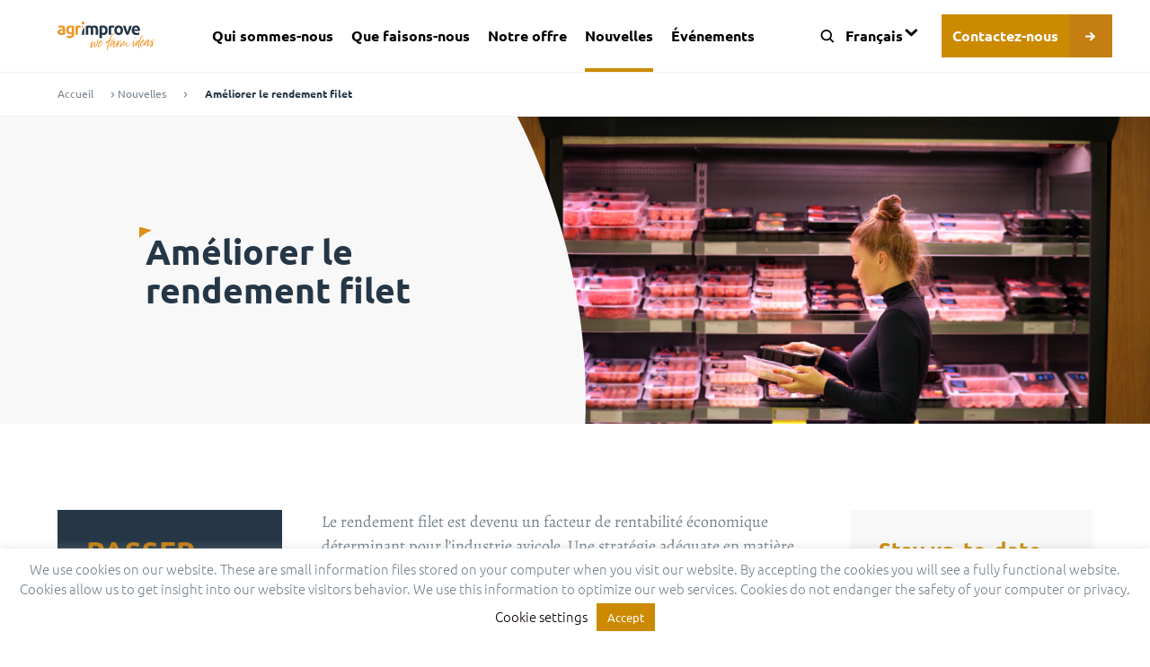

--- FILE ---
content_type: text/html; charset=utf-8
request_url: https://www.agrimprove.com/fr/ameliorer-le-rendement-filet/
body_size: 37417
content:
                <script type="text/javascript">
                    const anchor_overrides = null;
                </script>
            <!DOCTYPE html>
<html lang="fr-FR" dir='ltr' class="has-navbar-fixed-top">

    <head>
    <title>
                    Améliorer le rendement filet - Agrimprove - Agrimprove
            </title>
    <meta charset="UTF-8" />
    <meta http-equiv="X-UA-Compatible" content="IE=edge">
<script type="text/javascript">
/* <![CDATA[ */
var gform;gform||(document.addEventListener("gform_main_scripts_loaded",function(){gform.scriptsLoaded=!0}),document.addEventListener("gform/theme/scripts_loaded",function(){gform.themeScriptsLoaded=!0}),window.addEventListener("DOMContentLoaded",function(){gform.domLoaded=!0}),gform={domLoaded:!1,scriptsLoaded:!1,themeScriptsLoaded:!1,isFormEditor:()=>"function"==typeof InitializeEditor,callIfLoaded:function(o){return!(!gform.domLoaded||!gform.scriptsLoaded||!gform.themeScriptsLoaded&&!gform.isFormEditor()||(gform.isFormEditor()&&console.warn("The use of gform.initializeOnLoaded() is deprecated in the form editor context and will be removed in Gravity Forms 3.1."),o(),0))},initializeOnLoaded:function(o){gform.callIfLoaded(o)||(document.addEventListener("gform_main_scripts_loaded",()=>{gform.scriptsLoaded=!0,gform.callIfLoaded(o)}),document.addEventListener("gform/theme/scripts_loaded",()=>{gform.themeScriptsLoaded=!0,gform.callIfLoaded(o)}),window.addEventListener("DOMContentLoaded",()=>{gform.domLoaded=!0,gform.callIfLoaded(o)}))},hooks:{action:{},filter:{}},addAction:function(o,r,e,t){gform.addHook("action",o,r,e,t)},addFilter:function(o,r,e,t){gform.addHook("filter",o,r,e,t)},doAction:function(o){gform.doHook("action",o,arguments)},applyFilters:function(o){return gform.doHook("filter",o,arguments)},removeAction:function(o,r){gform.removeHook("action",o,r)},removeFilter:function(o,r,e){gform.removeHook("filter",o,r,e)},addHook:function(o,r,e,t,n){null==gform.hooks[o][r]&&(gform.hooks[o][r]=[]);var d=gform.hooks[o][r];null==n&&(n=r+"_"+d.length),gform.hooks[o][r].push({tag:n,callable:e,priority:t=null==t?10:t})},doHook:function(r,o,e){var t;if(e=Array.prototype.slice.call(e,1),null!=gform.hooks[r][o]&&((o=gform.hooks[r][o]).sort(function(o,r){return o.priority-r.priority}),o.forEach(function(o){"function"!=typeof(t=o.callable)&&(t=window[t]),"action"==r?t.apply(null,e):e[0]=t.apply(null,e)})),"filter"==r)return e[0]},removeHook:function(o,r,t,n){var e;null!=gform.hooks[o][r]&&(e=(e=gform.hooks[o][r]).filter(function(o,r,e){return!!(null!=n&&n!=o.tag||null!=t&&t!=o.priority)}),gform.hooks[o][r]=e)}});
/* ]]> */
</script>

    <meta name="format-detection" content="telephone=no">
    <meta name="viewport" content="width=device-width, initial-scale=1.0">
    <link rel="pingback" href="https://www.agrimprove.com/xmlrpc.php" />
    <!-- Google Tag Manager -->
    <script>(function(w,d,s,l,i){w[l]=w[l]||[];w[l].push({'gtm.start':
    new Date().getTime(),event:'gtm.js'});var f=d.getElementsByTagName(s)[0],
    j=d.createElement(s),dl=l!='dataLayer'?'&l='+l:'';j.async=true;j.src=
    'https://www.googletagmanager.com/gtm.js?id='+i+dl;f.parentNode.insertBefore(j,f);
    })(window,document,'script','dataLayer','GTM-MXKWGRV');</script>
    <!-- End Google Tag Manager -->
    <!-- Global site tag (gtag.js) - Google Analytics -->

    <script>
(function(i,s,o,g,r,a,m){i['GoogleAnalyticsObject']=r;i[r]=i[r]||function(){
(i[r].q=i[r].q||[]).push(arguments)},i[r].l=1*new Date();a=s.createElement(o),
m=s.getElementsByTagName(o)[0];a.async=1;a.src=g;m.parentNode.insertBefore(a,m)
})(window,document,'script','//www.google-analytics.com/analytics.js','ga');
ga('create','UA-148403838-1', 'auto');
ga('send', 'pageview');
</script>
<meta name='robots' content='index, follow, max-image-preview:large, max-snippet:-1, max-video-preview:-1' />
	<style>img:is([sizes="auto" i], [sizes^="auto," i]) { contain-intrinsic-size: 3000px 1500px }</style>
	<link rel="alternate" hreflang="en" href="https://www.agrimprove.com/improving-breast-meat-yield/" />
<link rel="alternate" hreflang="es" href="https://www.agrimprove.com/es/improving-breast-meat-yield/" />
<link rel="alternate" hreflang="ar" href="https://www.agrimprove.com/ar/improving-breast-meat-yield/" />
<link rel="alternate" hreflang="fr" href="https://www.agrimprove.com/fr/ameliorer-le-rendement-filet/" />
<link rel="alternate" hreflang="x-default" href="https://www.agrimprove.com/improving-breast-meat-yield/" />

	<!-- This site is optimized with the Yoast SEO plugin v25.3 - https://yoast.com/wordpress/plugins/seo/ -->
	<link rel="canonical" href="https://www.agrimprove.com/fr/ameliorer-le-rendement-filet/" />
	<meta property="og:locale" content="fr_FR" />
	<meta property="og:type" content="article" />
	<meta property="og:title" content="Améliorer le rendement filet - Agrimprove" />
	<meta property="og:description" content="Le rendement filet est devenu un facteur de rentabilité économique déterminant pour l’industrie avicole." />
	<meta property="og:url" content="https://www.agrimprove.com/fr/ameliorer-le-rendement-filet/" />
	<meta property="og:site_name" content="Agrimprove" />
	<meta property="article:publisher" content="https://www.facebook.com/Agrimprove-107026970835037" />
	<meta property="article:published_time" content="2020-06-21T23:58:00+00:00" />
	<meta property="article:modified_time" content="2022-03-24T13:02:34+00:00" />
	<meta property="og:image" content="https://www.agrimprove.com/wp-content/uploads/2019/09/Meat-store-deciding-scaled.jpg" />
	<meta property="og:image:width" content="5700" />
	<meta property="og:image:height" content="3407" />
	<meta property="og:image:type" content="image/jpeg" />
	<meta name="author" content="Lisa D&#039;Hooge" />
	<meta name="twitter:card" content="summary_large_image" />
	<meta name="twitter:label1" content="Écrit par" />
	<meta name="twitter:data1" content="Lisa D&#039;Hooge" />
	<meta name="twitter:label2" content="Durée de lecture estimée" />
	<meta name="twitter:data2" content="4 minutes" />
	<script type="application/ld+json" class="yoast-schema-graph">{"@context":"https://schema.org","@graph":[{"@type":"WebPage","@id":"https://www.agrimprove.com/fr/ameliorer-le-rendement-filet/","url":"https://www.agrimprove.com/fr/ameliorer-le-rendement-filet/","name":"Améliorer le rendement filet - Agrimprove","isPartOf":{"@id":"https://www.agrimprove.com/fr/#website"},"primaryImageOfPage":{"@id":"https://www.agrimprove.com/fr/ameliorer-le-rendement-filet/#primaryimage"},"image":{"@id":"https://www.agrimprove.com/fr/ameliorer-le-rendement-filet/#primaryimage"},"thumbnailUrl":"https://www.agrimprove.com/wp-content/uploads/2019/09/Meat-store-deciding-scaled.jpg","datePublished":"2020-06-21T23:58:00+00:00","dateModified":"2022-03-24T13:02:34+00:00","author":{"@id":"https://www.agrimprove.com/fr/#/schema/person/a2cb1fc3fea9797c0589001db6e4f048"},"breadcrumb":{"@id":"https://www.agrimprove.com/fr/ameliorer-le-rendement-filet/#breadcrumb"},"inLanguage":"fr-FR","potentialAction":[{"@type":"ReadAction","target":["https://www.agrimprove.com/fr/ameliorer-le-rendement-filet/"]}]},{"@type":"ImageObject","inLanguage":"fr-FR","@id":"https://www.agrimprove.com/fr/ameliorer-le-rendement-filet/#primaryimage","url":"https://www.agrimprove.com/wp-content/uploads/2019/09/Meat-store-deciding-scaled.jpg","contentUrl":"https://www.agrimprove.com/wp-content/uploads/2019/09/Meat-store-deciding-scaled.jpg","width":5700,"height":3407},{"@type":"BreadcrumbList","@id":"https://www.agrimprove.com/fr/ameliorer-le-rendement-filet/#breadcrumb","itemListElement":[{"@type":"ListItem","position":1,"name":"Accueil","item":"https://www.agrimprove.com/fr/"},{"@type":"ListItem","position":2,"name":"Nouvelles","item":"https://www.agrimprove.com/fr/nouvelles/"},{"@type":"ListItem","position":3,"name":"Améliorer le rendement filet"}]},{"@type":"WebSite","@id":"https://www.agrimprove.com/fr/#website","url":"https://www.agrimprove.com/fr/","name":"Agrimprove","description":"We farm ideas","potentialAction":[{"@type":"SearchAction","target":{"@type":"EntryPoint","urlTemplate":"https://www.agrimprove.com/fr/?s={search_term_string}"},"query-input":{"@type":"PropertyValueSpecification","valueRequired":true,"valueName":"search_term_string"}}],"inLanguage":"fr-FR"},{"@type":"Person","@id":"https://www.agrimprove.com/fr/#/schema/person/a2cb1fc3fea9797c0589001db6e4f048","name":"Lisa D'Hooge","image":{"@type":"ImageObject","inLanguage":"fr-FR","@id":"https://www.agrimprove.com/fr/#/schema/person/image/","url":"https://secure.gravatar.com/avatar/b32d57d8605a7e97d9d5db200f9e364f2c05ab858bfab7b2a852f987edbb525f?s=96&d=mm&r=g","contentUrl":"https://secure.gravatar.com/avatar/b32d57d8605a7e97d9d5db200f9e364f2c05ab858bfab7b2a852f987edbb525f?s=96&d=mm&r=g","caption":"Lisa D'Hooge"},"sameAs":["http://www.agrimprove.com"],"url":"https://www.agrimprove.com/fr/author/agrimprove/"}]}</script>
	<!-- / Yoast SEO plugin. -->


<link rel="alternate" type="application/rss+xml" title="Agrimprove &raquo; Améliorer le rendement filet Flux des commentaires" href="https://www.agrimprove.com/fr/ameliorer-le-rendement-filet/feed/" />
<script type="text/javascript">
/* <![CDATA[ */
window._wpemojiSettings = {"baseUrl":"https:\/\/s.w.org\/images\/core\/emoji\/15.1.0\/72x72\/","ext":".png","svgUrl":"https:\/\/s.w.org\/images\/core\/emoji\/15.1.0\/svg\/","svgExt":".svg","source":{"concatemoji":"https:\/\/www.agrimprove.com\/wp-includes\/js\/wp-emoji-release.min.js?ver=6.8.1"}};
/*! This file is auto-generated */
!function(i,n){var o,s,e;function c(e){try{var t={supportTests:e,timestamp:(new Date).valueOf()};sessionStorage.setItem(o,JSON.stringify(t))}catch(e){}}function p(e,t,n){e.clearRect(0,0,e.canvas.width,e.canvas.height),e.fillText(t,0,0);var t=new Uint32Array(e.getImageData(0,0,e.canvas.width,e.canvas.height).data),r=(e.clearRect(0,0,e.canvas.width,e.canvas.height),e.fillText(n,0,0),new Uint32Array(e.getImageData(0,0,e.canvas.width,e.canvas.height).data));return t.every(function(e,t){return e===r[t]})}function u(e,t,n){switch(t){case"flag":return n(e,"\ud83c\udff3\ufe0f\u200d\u26a7\ufe0f","\ud83c\udff3\ufe0f\u200b\u26a7\ufe0f")?!1:!n(e,"\ud83c\uddfa\ud83c\uddf3","\ud83c\uddfa\u200b\ud83c\uddf3")&&!n(e,"\ud83c\udff4\udb40\udc67\udb40\udc62\udb40\udc65\udb40\udc6e\udb40\udc67\udb40\udc7f","\ud83c\udff4\u200b\udb40\udc67\u200b\udb40\udc62\u200b\udb40\udc65\u200b\udb40\udc6e\u200b\udb40\udc67\u200b\udb40\udc7f");case"emoji":return!n(e,"\ud83d\udc26\u200d\ud83d\udd25","\ud83d\udc26\u200b\ud83d\udd25")}return!1}function f(e,t,n){var r="undefined"!=typeof WorkerGlobalScope&&self instanceof WorkerGlobalScope?new OffscreenCanvas(300,150):i.createElement("canvas"),a=r.getContext("2d",{willReadFrequently:!0}),o=(a.textBaseline="top",a.font="600 32px Arial",{});return e.forEach(function(e){o[e]=t(a,e,n)}),o}function t(e){var t=i.createElement("script");t.src=e,t.defer=!0,i.head.appendChild(t)}"undefined"!=typeof Promise&&(o="wpEmojiSettingsSupports",s=["flag","emoji"],n.supports={everything:!0,everythingExceptFlag:!0},e=new Promise(function(e){i.addEventListener("DOMContentLoaded",e,{once:!0})}),new Promise(function(t){var n=function(){try{var e=JSON.parse(sessionStorage.getItem(o));if("object"==typeof e&&"number"==typeof e.timestamp&&(new Date).valueOf()<e.timestamp+604800&&"object"==typeof e.supportTests)return e.supportTests}catch(e){}return null}();if(!n){if("undefined"!=typeof Worker&&"undefined"!=typeof OffscreenCanvas&&"undefined"!=typeof URL&&URL.createObjectURL&&"undefined"!=typeof Blob)try{var e="postMessage("+f.toString()+"("+[JSON.stringify(s),u.toString(),p.toString()].join(",")+"));",r=new Blob([e],{type:"text/javascript"}),a=new Worker(URL.createObjectURL(r),{name:"wpTestEmojiSupports"});return void(a.onmessage=function(e){c(n=e.data),a.terminate(),t(n)})}catch(e){}c(n=f(s,u,p))}t(n)}).then(function(e){for(var t in e)n.supports[t]=e[t],n.supports.everything=n.supports.everything&&n.supports[t],"flag"!==t&&(n.supports.everythingExceptFlag=n.supports.everythingExceptFlag&&n.supports[t]);n.supports.everythingExceptFlag=n.supports.everythingExceptFlag&&!n.supports.flag,n.DOMReady=!1,n.readyCallback=function(){n.DOMReady=!0}}).then(function(){return e}).then(function(){var e;n.supports.everything||(n.readyCallback(),(e=n.source||{}).concatemoji?t(e.concatemoji):e.wpemoji&&e.twemoji&&(t(e.twemoji),t(e.wpemoji)))}))}((window,document),window._wpemojiSettings);
/* ]]> */
</script>
<link rel='stylesheet' id='dashicons-css' href='https://www.agrimprove.com/wp-includes/css/dashicons.min.css?ver=6.8.1' type='text/css' media='all' />
<link rel='stylesheet' id='nf-display-css' href='https://www.agrimprove.com/wp-content/plugins/ninja-forms/assets/css/display-opinions-light.css?ver=6.8.1' type='text/css' media='all' />
<link rel='stylesheet' id='nf-font-awesome-css' href='https://www.agrimprove.com/wp-content/plugins/ninja-forms/assets/css/font-awesome.min.css?ver=6.8.1' type='text/css' media='all' />
<style id='wp-emoji-styles-inline-css' type='text/css'>

	img.wp-smiley, img.emoji {
		display: inline !important;
		border: none !important;
		box-shadow: none !important;
		height: 1em !important;
		width: 1em !important;
		margin: 0 0.07em !important;
		vertical-align: -0.1em !important;
		background: none !important;
		padding: 0 !important;
	}
</style>
<link rel='stylesheet' id='wp-block-library-css' href='https://www.agrimprove.com/wp-includes/css/dist/block-library/style.min.css?ver=6.8.1' type='text/css' media='all' />
<style id='classic-theme-styles-inline-css' type='text/css'>
/*! This file is auto-generated */
.wp-block-button__link{color:#fff;background-color:#32373c;border-radius:9999px;box-shadow:none;text-decoration:none;padding:calc(.667em + 2px) calc(1.333em + 2px);font-size:1.125em}.wp-block-file__button{background:#32373c;color:#fff;text-decoration:none}
</style>
<link rel='stylesheet' id='woocommerce-add-to-cart-form-style-css' href='https://www.agrimprove.com/wp-content/plugins/woocommerce/assets/client/blocks/woocommerce/add-to-cart-form-style.css?ver=6.8.1' type='text/css' media='all' />
<style id='woocommerce-product-button-style-inline-css' type='text/css'>
.wp-block-button.wc-block-components-product-button{align-items:center;display:flex;flex-direction:column;gap:12px;justify-content:center;white-space:normal;word-break:break-word}.wp-block-button.wc-block-components-product-button.is-style-outline .wp-block-button__link{border:2px solid}.wp-block-button.wc-block-components-product-button.is-style-outline .wp-block-button__link:not(.has-text-color){color:currentColor}.wp-block-button.wc-block-components-product-button.is-style-outline .wp-block-button__link:not(.has-background){background-color:transparent;background-image:none}.wp-block-button.wc-block-components-product-button.has-custom-width .wp-block-button__link{box-sizing:border-box}.wp-block-button.wc-block-components-product-button.wp-block-button__width-25 .wp-block-button__link{width:25%}.wp-block-button.wc-block-components-product-button.wp-block-button__width-50 .wp-block-button__link{width:50%}.wp-block-button.wc-block-components-product-button.wp-block-button__width-75 .wp-block-button__link{width:75%}.wp-block-button.wc-block-components-product-button.wp-block-button__width-100 .wp-block-button__link{width:100%}.wp-block-button.wc-block-components-product-button .wp-block-button__link{display:inline-flex;font-size:1em;justify-content:center;text-align:center;white-space:normal;width:auto;word-break:break-word}.wp-block-button.wc-block-components-product-button a[hidden]{display:none}@keyframes slideOut{0%{transform:translateY(0)}to{transform:translateY(-100%)}}@keyframes slideIn{0%{opacity:0;transform:translateY(90%)}to{opacity:1;transform:translate(0)}}.wp-block-button.wc-block-components-product-button.align-left{align-items:flex-start}.wp-block-button.wc-block-components-product-button.align-right{align-items:flex-end}.wp-block-button.wc-block-components-product-button .wc-block-components-product-button__button{align-items:center;border-style:none;display:inline-flex;justify-content:center;line-height:inherit;overflow:hidden;white-space:normal;word-break:break-word}.wp-block-button.wc-block-components-product-button .wc-block-components-product-button__button span.wc-block-slide-out{animation:slideOut .1s linear 1 normal forwards}.wp-block-button.wc-block-components-product-button .wc-block-components-product-button__button span.wc-block-slide-in{animation:slideIn .1s linear 1 normal}.wp-block-button.wc-block-components-product-button .wc-block-components-product-button__button--placeholder{background-color:currentColor!important;border:0!important;border-radius:.25rem;box-shadow:none;color:currentColor!important;display:block;line-height:1;max-width:100%!important;min-height:3em;min-width:8em;opacity:.15;outline:0!important;overflow:hidden!important;pointer-events:none;position:relative!important;width:100%;z-index:1}.wp-block-button.wc-block-components-product-button .wc-block-components-product-button__button--placeholder>*{visibility:hidden}.wp-block-button.wc-block-components-product-button .wc-block-components-product-button__button--placeholder:after{animation:loading__animation 1.5s ease-in-out infinite;background-image:linear-gradient(90deg,currentColor,hsla(0,0%,96%,.302),currentColor);background-repeat:no-repeat;content:" ";display:block;height:100%;left:0;position:absolute;right:0;top:0;transform:translateX(-100%)}@keyframes loading__animation{to{transform:translateX(100%)}}@media screen and (prefers-reduced-motion:reduce){.wp-block-button.wc-block-components-product-button .wc-block-components-product-button__button--placeholder{animation:none}}.wc-block-all-products .wp-block-button.wc-block-components-product-button{margin-bottom:12px}.theme-twentytwentyone .editor-styles-wrapper .wc-block-components-product-button .wp-block-button__link{background-color:var(--button--color-background);border-color:var(--button--color-background);color:var(--button--color-text)}

</style>
<style id='woocommerce-product-collection-style-inline-css' type='text/css'>
.wp-block-woocommerce-product-collection .wc-block-components-product-stock-indicator{text-align:center}.wc-block-components-notice-banner .wc-block-components-button.wc-block-components-notice-banner__dismiss[hidden]{display:none}

</style>
<style id='woocommerce-product-filters-style-inline-css' type='text/css'>
:where(.wc-block-product-filters){--top-padding:var(--wp-admin--admin-bar--height);display:inline-flex}@media(max-width:782px){:where(.wc-block-product-filters){--top-padding:var(--adminbar-mobile-padding,0)}}:where(.wc-block-product-filters) .wc-block-product-filters__close-overlay,:where(.wc-block-product-filters) .wc-block-product-filters__open-overlay{align-items:center;background:transparent;border:transparent;color:inherit;display:flex;font-size:.875em;padding:0}:where(.wc-block-product-filters) .wc-block-product-filters__close-overlay svg,:where(.wc-block-product-filters) .wc-block-product-filters__open-overlay svg{fill:currentColor}:where(.wc-block-product-filters) .wc-block-product-filters__close-overlay span,:where(.wc-block-product-filters) .wc-block-product-filters__open-overlay span{padding:0 5px}:where(.wc-block-product-filters) .wc-block-product-filters__open-overlay svg{height:var(--wc-product-filters-overlay-icon-size,1.5em);width:var(--wc-product-filters-overlay-icon-size,1.5em)}:where(.wc-block-product-filters) .wc-block-product-filters__overlay{background-color:transparent;inset:0;pointer-events:none;position:fixed;top:var(--top-padding);transition:background-color .5s;z-index:9999}:where(.wc-block-product-filters) .wc-block-product-filters__overlay-wrapper{height:100%;position:relative;width:100%}:where(.wc-block-product-filters) .wc-block-product-filters__overlay-dialog{background-color:var(--wc-product-filters-overlay-background-color,var(--wc-product-filters-background-color,var(--wp--preset--color--base,#fff)));color:var(--wc-product-filters-overlay-text-color,var(--wc-product-filters-text-color,var(--wp--preset--color--base,#111)));display:flex!important;flex-direction:column;gap:var(--wp--preset--spacing--40);inset:0;max-height:100%;position:absolute;transform:translateY(100vh);transition:none}:where(.wc-block-product-filters) .wc-block-product-filters__overlay-header{display:flex;flex-flow:row-reverse;padding:var(--wp--preset--spacing--30) var(--wp--preset--spacing--40) 0}:where(.wc-block-product-filters) .wc-block-product-filters__overlay-content{display:flex;flex-direction:column;flex-grow:1;gap:var(--wc-product-filter-block-spacing,var(--wp--style--block-gap,1.2rem));overflow-y:scroll;padding:0 var(--wp--preset--spacing--40)}:where(.wc-block-product-filters) .wc-block-product-filters__overlay-content>:first-child{margin-top:0}:where(.wc-block-product-filters) .wc-block-product-filters__overlay-footer{box-shadow:0 -4px 8px 0 rgba(0,0,0,.102);padding:var(--wp--preset--spacing--30) var(--wp--preset--spacing--40)}:where(.wc-block-product-filters) .wc-block-product-filters__apply{width:100%}:where(.wc-block-product-filters).is-overlay-opened .wc-block-product-filters__overlay{background-color:rgba(95,95,95,.35);pointer-events:auto;z-index:9999}:where(.wc-block-product-filters).is-overlay-opened .wc-block-product-filters__overlay-dialog{color:var(--wc-product-filters-overlay-color,inherit);transform:translateY(0);transition:transform .5s}@media(min-width:601px){:where(.wc-block-product-filters),:where(.wc-block-product-filters).is-overlay-opened{display:flex}:where(.wc-block-product-filters) .wc-block-product-filters__open-overlay,:where(.wc-block-product-filters) .wc-block-product-filters__overlay-footer,:where(.wc-block-product-filters) .wc-block-product-filters__overlay-header,:where(.wc-block-product-filters).is-overlay-opened .wc-block-product-filters__open-overlay,:where(.wc-block-product-filters).is-overlay-opened .wc-block-product-filters__overlay-footer,:where(.wc-block-product-filters).is-overlay-opened .wc-block-product-filters__overlay-header{display:none}:where(.wc-block-product-filters) .wc-block-product-filters__overlay,:where(.wc-block-product-filters).is-overlay-opened .wc-block-product-filters__overlay{background:inherit;color:inherit;inset:0;pointer-events:auto;position:relative;transition:none}:where(.wc-block-product-filters) .wc-block-product-filters__overlay-wrapper,:where(.wc-block-product-filters).is-overlay-opened .wc-block-product-filters__overlay-wrapper{background:inherit;color:inherit;height:auto;width:auto}:where(.wc-block-product-filters) .wc-block-product-filters__overlay-dialog,:where(.wc-block-product-filters).is-overlay-opened .wc-block-product-filters__overlay-dialog{background:inherit;color:inherit;position:relative;transform:none}:where(.wc-block-product-filters) .wc-block-product-filters__overlay-content,:where(.wc-block-product-filters).is-overlay-opened .wc-block-product-filters__overlay-content{background:inherit;color:inherit;flex-grow:1;overflow:visible;padding:0}}@media(max-width:600px){:where(.wc-block-product-filters) .wc-block-product-filters__overlay-content .wp-block-group{display:block}:where(.wc-block-product-filters) .wc-block-product-filters__overlay-content .wp-block-group>div{margin:20px 0}}.wc-block-product-filter--hidden{display:none}

</style>
<link rel='stylesheet' id='woocommerce-product-filter-price-slider-style-css' href='https://www.agrimprove.com/wp-content/plugins/woocommerce/assets/client/blocks/woocommerce/product-filter-price-slider-style.css?ver=6.8.1' type='text/css' media='all' />
<style id='woocommerce-product-filter-removable-chips-style-inline-css' type='text/css'>
.wc-block-product-filter-removable-chips.is-vertical .wc-block-product-filter-removable-chips__items{flex-direction:column}.wc-block-product-filter-removable-chips.is-content-justification-center .wc-block-product-filter-removable-chips__items{justify-content:center}.wc-block-product-filter-removable-chips.is-content-justification-right .wc-block-product-filter-removable-chips__items{justify-content:flex-end}.wc-block-product-filter-removable-chips.is-content-justification-space-between .wc-block-product-filter-removable-chips__items{justify-content:space-between}.wc-block-product-filter-removable-chips.is-horizontal .wc-block-product-filter-removable-chips__items{width:100%}.wc-block-product-filter-removable-chips__items{color:var(--wc-product-filter-removable-chips-text,currentColor);display:inline-flex;flex-wrap:wrap;gap:4px;list-style:none;margin:0;padding:0}.wc-block-product-filter-removable-chips__items .wc-block-product-filter-removable-chips__item{align-items:center;appearance:none;background:var(--wc-product-filter-removable-chips-background,transparent);border:1px solid var(--wc-product-filter-removable-chips-border,color-mix(in srgb,currentColor 20%,transparent));border-radius:2px;display:flex;font-size:.875em;gap:8px;justify-content:space-between;padding:.25em .75em}.wc-block-product-filter-removable-chips__items .wc-block-product-filter-removable-chips__item .wc-block-product-filter-removable-chips__remove{align-items:center;background-color:transparent;border:none;color:var(--wc-product-filter-removable-chips-text,currentColor);cursor:pointer;display:flex;margin:0;padding:0}.wc-block-product-filter-removable-chips__items .wc-block-product-filter-removable-chips__item .wc-block-product-filter-removable-chips__remove .wc-block-product-filter-removable-chips__remove-icon{fill:currentColor}

</style>
<style id='woocommerce-product-filter-checkbox-list-style-inline-css' type='text/css'>
.wc-block-product-filter-checkbox-list__list{list-style:none outside;margin:0;padding:0}.wc-block-product-filter-checkbox-list__label{align-items:center;display:inline-flex;gap:.625em}.wc-block-product-filter-checkbox-list__item .wc-block-product-filter-checkbox-list__label{margin-bottom:0}:where(.wc-block-product-filter-checkbox-list__input-wrapper){display:block;position:relative}.wc-block-product-filter-checkbox-list__input-wrapper:before{background:currentColor;border-radius:2px;content:"";height:1em;left:0;opacity:.1;pointer-events:none;position:absolute;top:0;width:1em}.has-option-element-color .wc-block-product-filter-checkbox-list__input-wrapper:before{display:none}input[type=checkbox].wc-block-product-filter-checkbox-list__input{appearance:none;background:var(--wc-product-filter-checkbox-list-option-element,transparent);border:1px solid var(--wc-product-filter-checkbox-list-option-element-border,transparent);border-radius:2px;color:inherit;cursor:pointer;display:block;font-size:inherit;height:1em;margin:0;width:1em}input[type=checkbox].wc-block-product-filter-checkbox-list__input:focus{outline-color:var(--wc-product-filter-checkbox-list-option-element-border,currentColor);outline-width:1px}svg.wc-block-product-filter-checkbox-list__mark{box-sizing:border-box;color:var(--wc-product-filter-checkbox-list-option-element-selected,currentColor);display:none;height:1em;left:0;padding:.2em;position:absolute;top:0;width:1em}input[type=checkbox].wc-block-product-filter-checkbox-list__input:checked:after,input[type=checkbox].wc-block-product-filter-checkbox-list__input:checked:before{content:none}input[type=checkbox].wc-block-product-filter-checkbox-list__input:checked+.wc-block-product-filter-checkbox-list__mark{display:block;pointer-events:none}:where(.wc-block-product-filter-checkbox-list__text-wrapper){align-items:center;display:inline-flex;font-size:.875em;gap:4px}.wc-block-product-filter-checkbox-list__show-more{appearance:none;background:transparent;border:none;font-family:inherit;padding:0;text-decoration:underline}

</style>
<style id='woocommerce-product-filter-chips-style-inline-css' type='text/css'>
:where(.wc-block-product-filter-chips__items){display:flex;flex-wrap:wrap;gap:4px}.wc-block-product-filter-chips__item{appearance:none;background:transparent;border:1px solid color-mix(in srgb,currentColor 20%,transparent);border-radius:2px;color:var(--wc-product-filter-chips-text,currentColor);cursor:pointer;font-family:inherit;font-size:.875em;padding:4px 8px}.has-chip-text-color .wc-block-product-filter-chips__item{color:var(--wc-product-filter-chips-text)}.has-chip-background-color .wc-block-product-filter-chips__item{background:var(--wc-product-filter-chips-background)}.has-chip-border-color .wc-block-product-filter-chips__item{border-color:var(--wc-product-filter-chips-border)}.wc-block-product-filter-chips__item[aria-checked=true]{background:currentColor}.has-selected-chip-text-color .wc-block-product-filter-chips__item[aria-checked=true]{color:var(--wc-product-filter-chips-selected-text)}.has-selected-chip-background-color .wc-block-product-filter-chips__item[aria-checked=true]{background:var(--wc-product-filter-chips-selected-background)}.has-selected-chip-border-color .wc-block-product-filter-chips__item[aria-checked=true]{border-color:var(--wc-product-filter-chips-selected-border)}:where(.wc-block-product-filter-chips__label){align-items:center;display:inline-flex;gap:4px}.wc-block-product-filter-chips:not(.has-selected-chip-text-color) .wc-block-product-filter-chips__item[aria-checked=true]>.wc-block-product-filter-chips__label{filter:invert(100%)}.wc-block-product-filter-chips__show-more{appearance:none;background:transparent;border:none;font-family:inherit;padding:0;text-decoration:underline}

</style>
<link rel='stylesheet' id='woocommerce-product-gallery-style-css' href='https://www.agrimprove.com/wp-content/plugins/woocommerce/assets/client/blocks/woocommerce/product-gallery-style.css?ver=6.8.1' type='text/css' media='all' />
<style id='woocommerce-product-template-style-inline-css' type='text/css'>
.wc-block-product-template{list-style:none;margin-bottom:0;margin-top:0;max-width:100%;padding:0}.wc-block-product-template.wc-block-product-template{background:none}.wc-block-product-template.is-flex-container{display:flex;flex-direction:row;flex-wrap:wrap;gap:1.25em}.wc-block-product-template.is-flex-container>li{list-style:none;margin:0;width:100%}@media(min-width:600px){.wc-block-product-template.is-flex-container.is-flex-container.columns-2>li{width:calc(50% - .625em)}.wc-block-product-template.is-flex-container.is-flex-container.columns-3>li{width:calc(33.33333% - .83333em)}.wc-block-product-template.is-flex-container.is-flex-container.columns-4>li{width:calc(25% - .9375em)}.wc-block-product-template.is-flex-container.is-flex-container.columns-5>li{width:calc(20% - 1em)}.wc-block-product-template.is-flex-container.is-flex-container.columns-6>li{width:calc(16.66667% - 1.04167em)}}.wc-block-product-template__responsive{grid-gap:1.25em;display:grid}.wc-block-product-template__responsive.columns-2{grid-template-columns:repeat(auto-fill,minmax(max(150px,calc(50% - .625em)),1fr))}.wc-block-product-template__responsive.columns-3{grid-template-columns:repeat(auto-fill,minmax(max(150px,calc(33.33333% - .83333em)),1fr))}.wc-block-product-template__responsive.columns-4{grid-template-columns:repeat(auto-fill,minmax(max(150px,calc(25% - .9375em)),1fr))}.wc-block-product-template__responsive.columns-5{grid-template-columns:repeat(auto-fill,minmax(max(150px,calc(20% - 1em)),1fr))}.wc-block-product-template__responsive.columns-6{grid-template-columns:repeat(auto-fill,minmax(max(150px,calc(16.66667% - 1.04167em)),1fr))}.wc-block-product-template__responsive>li{margin-block-start:0}:where(.wc-block-product-template .wc-block-product)>:not(:last-child){margin-bottom:.75rem;margin-top:0}.is-product-collection-layout-list .wc-block-product:not(:last-child){margin-bottom:1.2rem}

</style>
<style id='global-styles-inline-css' type='text/css'>
:root{--wp--preset--aspect-ratio--square: 1;--wp--preset--aspect-ratio--4-3: 4/3;--wp--preset--aspect-ratio--3-4: 3/4;--wp--preset--aspect-ratio--3-2: 3/2;--wp--preset--aspect-ratio--2-3: 2/3;--wp--preset--aspect-ratio--16-9: 16/9;--wp--preset--aspect-ratio--9-16: 9/16;--wp--preset--color--black: #000000;--wp--preset--color--cyan-bluish-gray: #abb8c3;--wp--preset--color--white: #FFFFFF;--wp--preset--color--pale-pink: #f78da7;--wp--preset--color--vivid-red: #cf2e2e;--wp--preset--color--luminous-vivid-orange: #ff6900;--wp--preset--color--luminous-vivid-amber: #fcb900;--wp--preset--color--light-green-cyan: #7bdcb5;--wp--preset--color--vivid-green-cyan: #00d084;--wp--preset--color--pale-cyan-blue: #8ed1fc;--wp--preset--color--vivid-cyan-blue: #0693e3;--wp--preset--color--vivid-purple: #9b51e0;--wp--preset--color--orange: #DB8E17;--wp--preset--color--dark-blue: #253746;--wp--preset--color--light-blue: #A2C1D3;--wp--preset--color--title-black: #323842;--wp--preset--color--body-text-gray: #76838D;--wp--preset--color--yellow: #F9D645;--wp--preset--color--pale-yellow: #F8D16B;--wp--preset--color--dark-brown: #613824;--wp--preset--color--light-brown: #BD8842;--wp--preset--color--dark-green: #235424;--wp--preset--color--green: #3E8246;--wp--preset--color--light-green: #81B18A;--wp--preset--color--pale-green: #BED8C2;--wp--preset--color--pale-wood-green: #5F8145;--wp--preset--color--light-gray: #F5F5F5;--wp--preset--color--medium-gray: #9A9A9A;--wp--preset--color--dark-gray: #505050;--wp--preset--color--black-gray: #323842;--wp--preset--color--blue-gray: #80818F;--wp--preset--gradient--vivid-cyan-blue-to-vivid-purple: linear-gradient(135deg,rgba(6,147,227,1) 0%,rgb(155,81,224) 100%);--wp--preset--gradient--light-green-cyan-to-vivid-green-cyan: linear-gradient(135deg,rgb(122,220,180) 0%,rgb(0,208,130) 100%);--wp--preset--gradient--luminous-vivid-amber-to-luminous-vivid-orange: linear-gradient(135deg,rgba(252,185,0,1) 0%,rgba(255,105,0,1) 100%);--wp--preset--gradient--luminous-vivid-orange-to-vivid-red: linear-gradient(135deg,rgba(255,105,0,1) 0%,rgb(207,46,46) 100%);--wp--preset--gradient--very-light-gray-to-cyan-bluish-gray: linear-gradient(135deg,rgb(238,238,238) 0%,rgb(169,184,195) 100%);--wp--preset--gradient--cool-to-warm-spectrum: linear-gradient(135deg,rgb(74,234,220) 0%,rgb(151,120,209) 20%,rgb(207,42,186) 40%,rgb(238,44,130) 60%,rgb(251,105,98) 80%,rgb(254,248,76) 100%);--wp--preset--gradient--blush-light-purple: linear-gradient(135deg,rgb(255,206,236) 0%,rgb(152,150,240) 100%);--wp--preset--gradient--blush-bordeaux: linear-gradient(135deg,rgb(254,205,165) 0%,rgb(254,45,45) 50%,rgb(107,0,62) 100%);--wp--preset--gradient--luminous-dusk: linear-gradient(135deg,rgb(255,203,112) 0%,rgb(199,81,192) 50%,rgb(65,88,208) 100%);--wp--preset--gradient--pale-ocean: linear-gradient(135deg,rgb(255,245,203) 0%,rgb(182,227,212) 50%,rgb(51,167,181) 100%);--wp--preset--gradient--electric-grass: linear-gradient(135deg,rgb(202,248,128) 0%,rgb(113,206,126) 100%);--wp--preset--gradient--midnight: linear-gradient(135deg,rgb(2,3,129) 0%,rgb(40,116,252) 100%);--wp--preset--font-size--small: 14px;--wp--preset--font-size--medium: 20px;--wp--preset--font-size--large: 36px;--wp--preset--font-size--x-large: 42px;--wp--preset--font-size--normal: 16px;--wp--preset--font-size--h-5: 20px;--wp--preset--font-size--h-4: 25px;--wp--preset--font-size--h-3: 31px;--wp--preset--font-size--h-2: 39px;--wp--preset--font-size--h-1: 49px;--wp--preset--spacing--20: 0.44rem;--wp--preset--spacing--30: 0.67rem;--wp--preset--spacing--40: 1rem;--wp--preset--spacing--50: 1.5rem;--wp--preset--spacing--60: 2.25rem;--wp--preset--spacing--70: 3.38rem;--wp--preset--spacing--80: 5.06rem;--wp--preset--shadow--natural: 6px 6px 9px rgba(0, 0, 0, 0.2);--wp--preset--shadow--deep: 12px 12px 50px rgba(0, 0, 0, 0.4);--wp--preset--shadow--sharp: 6px 6px 0px rgba(0, 0, 0, 0.2);--wp--preset--shadow--outlined: 6px 6px 0px -3px rgba(255, 255, 255, 1), 6px 6px rgba(0, 0, 0, 1);--wp--preset--shadow--crisp: 6px 6px 0px rgba(0, 0, 0, 1);}:where(.is-layout-flex){gap: 0.5em;}:where(.is-layout-grid){gap: 0.5em;}body .is-layout-flex{display: flex;}.is-layout-flex{flex-wrap: wrap;align-items: center;}.is-layout-flex > :is(*, div){margin: 0;}body .is-layout-grid{display: grid;}.is-layout-grid > :is(*, div){margin: 0;}:where(.wp-block-columns.is-layout-flex){gap: 2em;}:where(.wp-block-columns.is-layout-grid){gap: 2em;}:where(.wp-block-post-template.is-layout-flex){gap: 1.25em;}:where(.wp-block-post-template.is-layout-grid){gap: 1.25em;}.has-black-color{color: var(--wp--preset--color--black) !important;}.has-cyan-bluish-gray-color{color: var(--wp--preset--color--cyan-bluish-gray) !important;}.has-white-color{color: var(--wp--preset--color--white) !important;}.has-pale-pink-color{color: var(--wp--preset--color--pale-pink) !important;}.has-vivid-red-color{color: var(--wp--preset--color--vivid-red) !important;}.has-luminous-vivid-orange-color{color: var(--wp--preset--color--luminous-vivid-orange) !important;}.has-luminous-vivid-amber-color{color: var(--wp--preset--color--luminous-vivid-amber) !important;}.has-light-green-cyan-color{color: var(--wp--preset--color--light-green-cyan) !important;}.has-vivid-green-cyan-color{color: var(--wp--preset--color--vivid-green-cyan) !important;}.has-pale-cyan-blue-color{color: var(--wp--preset--color--pale-cyan-blue) !important;}.has-vivid-cyan-blue-color{color: var(--wp--preset--color--vivid-cyan-blue) !important;}.has-vivid-purple-color{color: var(--wp--preset--color--vivid-purple) !important;}.has-black-background-color{background-color: var(--wp--preset--color--black) !important;}.has-cyan-bluish-gray-background-color{background-color: var(--wp--preset--color--cyan-bluish-gray) !important;}.has-white-background-color{background-color: var(--wp--preset--color--white) !important;}.has-pale-pink-background-color{background-color: var(--wp--preset--color--pale-pink) !important;}.has-vivid-red-background-color{background-color: var(--wp--preset--color--vivid-red) !important;}.has-luminous-vivid-orange-background-color{background-color: var(--wp--preset--color--luminous-vivid-orange) !important;}.has-luminous-vivid-amber-background-color{background-color: var(--wp--preset--color--luminous-vivid-amber) !important;}.has-light-green-cyan-background-color{background-color: var(--wp--preset--color--light-green-cyan) !important;}.has-vivid-green-cyan-background-color{background-color: var(--wp--preset--color--vivid-green-cyan) !important;}.has-pale-cyan-blue-background-color{background-color: var(--wp--preset--color--pale-cyan-blue) !important;}.has-vivid-cyan-blue-background-color{background-color: var(--wp--preset--color--vivid-cyan-blue) !important;}.has-vivid-purple-background-color{background-color: var(--wp--preset--color--vivid-purple) !important;}.has-black-border-color{border-color: var(--wp--preset--color--black) !important;}.has-cyan-bluish-gray-border-color{border-color: var(--wp--preset--color--cyan-bluish-gray) !important;}.has-white-border-color{border-color: var(--wp--preset--color--white) !important;}.has-pale-pink-border-color{border-color: var(--wp--preset--color--pale-pink) !important;}.has-vivid-red-border-color{border-color: var(--wp--preset--color--vivid-red) !important;}.has-luminous-vivid-orange-border-color{border-color: var(--wp--preset--color--luminous-vivid-orange) !important;}.has-luminous-vivid-amber-border-color{border-color: var(--wp--preset--color--luminous-vivid-amber) !important;}.has-light-green-cyan-border-color{border-color: var(--wp--preset--color--light-green-cyan) !important;}.has-vivid-green-cyan-border-color{border-color: var(--wp--preset--color--vivid-green-cyan) !important;}.has-pale-cyan-blue-border-color{border-color: var(--wp--preset--color--pale-cyan-blue) !important;}.has-vivid-cyan-blue-border-color{border-color: var(--wp--preset--color--vivid-cyan-blue) !important;}.has-vivid-purple-border-color{border-color: var(--wp--preset--color--vivid-purple) !important;}.has-vivid-cyan-blue-to-vivid-purple-gradient-background{background: var(--wp--preset--gradient--vivid-cyan-blue-to-vivid-purple) !important;}.has-light-green-cyan-to-vivid-green-cyan-gradient-background{background: var(--wp--preset--gradient--light-green-cyan-to-vivid-green-cyan) !important;}.has-luminous-vivid-amber-to-luminous-vivid-orange-gradient-background{background: var(--wp--preset--gradient--luminous-vivid-amber-to-luminous-vivid-orange) !important;}.has-luminous-vivid-orange-to-vivid-red-gradient-background{background: var(--wp--preset--gradient--luminous-vivid-orange-to-vivid-red) !important;}.has-very-light-gray-to-cyan-bluish-gray-gradient-background{background: var(--wp--preset--gradient--very-light-gray-to-cyan-bluish-gray) !important;}.has-cool-to-warm-spectrum-gradient-background{background: var(--wp--preset--gradient--cool-to-warm-spectrum) !important;}.has-blush-light-purple-gradient-background{background: var(--wp--preset--gradient--blush-light-purple) !important;}.has-blush-bordeaux-gradient-background{background: var(--wp--preset--gradient--blush-bordeaux) !important;}.has-luminous-dusk-gradient-background{background: var(--wp--preset--gradient--luminous-dusk) !important;}.has-pale-ocean-gradient-background{background: var(--wp--preset--gradient--pale-ocean) !important;}.has-electric-grass-gradient-background{background: var(--wp--preset--gradient--electric-grass) !important;}.has-midnight-gradient-background{background: var(--wp--preset--gradient--midnight) !important;}.has-small-font-size{font-size: var(--wp--preset--font-size--small) !important;}.has-medium-font-size{font-size: var(--wp--preset--font-size--medium) !important;}.has-large-font-size{font-size: var(--wp--preset--font-size--large) !important;}.has-x-large-font-size{font-size: var(--wp--preset--font-size--x-large) !important;}
:where(.wp-block-post-template.is-layout-flex){gap: 1.25em;}:where(.wp-block-post-template.is-layout-grid){gap: 1.25em;}
:where(.wp-block-columns.is-layout-flex){gap: 2em;}:where(.wp-block-columns.is-layout-grid){gap: 2em;}
:root :where(.wp-block-pullquote){font-size: 1.5em;line-height: 1.6;}
</style>
<link rel='stylesheet' id='cookie-law-info-css' href='https://www.agrimprove.com/wp-content/plugins/cookie-law-info/legacy/public/css/cookie-law-info-public.css?ver=3.2.10' type='text/css' media='all' />
<link rel='stylesheet' id='cookie-law-info-gdpr-css' href='https://www.agrimprove.com/wp-content/plugins/cookie-law-info/legacy/public/css/cookie-law-info-gdpr.css?ver=3.2.10' type='text/css' media='all' />
<link rel='stylesheet' id='geot-css-css' href='https://www.agrimprove.com/wp-content/plugins/geotargetingwp/public/css/geotarget-public.min.css?ver=6.8.1' type='text/css' media='all' />
<link rel='stylesheet' id='animate-css-css' href='https://www.agrimprove.com/wp-content/plugins/ninja-forms-popup-pro/css/animations.css?ver=6.8.1' type='text/css' media='all' />
<link rel='stylesheet' id='magnific-popup-css' href='https://www.agrimprove.com/wp-content/plugins/ninja-forms-popup-pro/css/magnific-popup.css?ver=6.8.1' type='text/css' media='all' />
<style id='woocommerce-inline-inline-css' type='text/css'>
.woocommerce form .form-row .required { visibility: visible; }
</style>
<link rel='stylesheet' id='wpml-legacy-dropdown-0-css' href='https://www.agrimprove.com/wp-content/plugins/sitepress-multilingual-cms/templates/language-switchers/legacy-dropdown/style.min.css?ver=1' type='text/css' media='all' />
<link rel='stylesheet' id='uagb-block-css-css' href='https://www.agrimprove.com/wp-content/uploads/uag-plugin/custom-style-blocks.css?ver=2.19.10' type='text/css' media='all' />
<link rel='stylesheet' id='brands-styles-css' href='https://www.agrimprove.com/wp-content/plugins/woocommerce/assets/css/brands.css?ver=9.9.4' type='text/css' media='all' />
<link rel='stylesheet' id='main-stylesheet-css' href='https://www.agrimprove.com/wp-content/themes/lumberjack/assets/css/main.css?ver=1.0.3' type='text/css' media='all' />
<link rel='stylesheet' id='main-stylesheet-second-css' href='https://www.agrimprove.com/wp-content/themes/lumberjack/assets/css/main-second.css?ver=1.0.3' type='text/css' media='all' />
<link rel='stylesheet' id='searchwp-forms-css' href='https://www.agrimprove.com/wp-content/plugins/searchwp/assets/css/frontend/search-forms.min.css?ver=4.4.0' type='text/css' media='all' />
<script type="text/javascript" src="https://www.agrimprove.com/wp-content/themes/lumberjack/assets/js/jquery.min.js?ver=3.3.1" id="jquery-js"></script>
<script type="text/javascript" src="https://www.agrimprove.com/wp-includes/js/underscore.min.js?ver=1.13.7" id="underscore-js"></script>
<script type="text/javascript" src="https://www.agrimprove.com/wp-includes/js/backbone.min.js?ver=1.6.0" id="backbone-js"></script>
<script type="text/javascript" src="https://www.agrimprove.com/wp-content/plugins/ninja-forms/assets/js/min/front-end-deps.js?ver=3.10.1" id="nf-front-end-deps-js"></script>
<script type="text/javascript" id="nf-front-end-js-extra">
/* <![CDATA[ */
var nfi18n = {"ninjaForms":"Ninja Forms","changeEmailErrorMsg":"Please enter a valid email address!","changeDateErrorMsg":"Please enter a valid date!","confirmFieldErrorMsg":"These fields must match!","fieldNumberNumMinError":"Number Min Error","fieldNumberNumMaxError":"Number Max Error","fieldNumberIncrementBy":"Please increment by ","fieldTextareaRTEInsertLink":"Insert Link","fieldTextareaRTEInsertMedia":"Insert Media","fieldTextareaRTESelectAFile":"Select a file","formErrorsCorrectErrors":"Please correct errors before submitting this form.","formHoneypot":"If you are a human seeing this field, please leave it empty.","validateRequiredField":"This is a required field.","honeypotHoneypotError":"Honeypot Error","fileUploadOldCodeFileUploadInProgress":"File Upload in Progress.","fileUploadOldCodeFileUpload":"FILE UPLOAD","currencySymbol":"$","fieldsMarkedRequired":"Fields marked with an <span class=\"ninja-forms-req-symbol\">*<\/span> are required","thousands_sep":"\u00a0","decimal_point":",","siteLocale":"fr_FR","dateFormat":"d\/m\/Y","startOfWeek":"1","of":"of","previousMonth":"Previous Month","nextMonth":"Next Month","months":["January","February","March","April","May","June","July","August","September","October","November","December"],"monthsShort":["Jan","Feb","Mar","Apr","May","Jun","Jul","Aug","Sep","Oct","Nov","Dec"],"weekdays":["Sunday","Monday","Tuesday","Wednesday","Thursday","Friday","Saturday"],"weekdaysShort":["Sun","Mon","Tue","Wed","Thu","Fri","Sat"],"weekdaysMin":["Su","Mo","Tu","We","Th","Fr","Sa"],"recaptchaConsentMissing":"reCaptcha validation couldn't load.","recaptchaMissingCookie":"reCaptcha v3 validation couldn't load the cookie needed to submit the form.","recaptchaConsentEvent":"Accept reCaptcha cookies before sending the form."};
var nfFrontEnd = {"adminAjax":"https:\/\/www.agrimprove.com\/wp-admin\/admin-ajax.php","ajaxNonce":"9ef673844a","requireBaseUrl":"https:\/\/www.agrimprove.com\/wp-content\/plugins\/ninja-forms\/assets\/js\/","use_merge_tags":{"user":{"address":"address","textbox":"textbox","button":"button","checkbox":"checkbox","city":"city","confirm":"confirm","date":"date","email":"email","firstname":"firstname","html":"html","hidden":"hidden","lastname":"lastname","listcheckbox":"listcheckbox","listcountry":"listcountry","listimage":"listimage","listmultiselect":"listmultiselect","listradio":"listradio","listselect":"listselect","liststate":"liststate","note":"note","number":"number","password":"password","passwordconfirm":"passwordconfirm","product":"product","quantity":"quantity","recaptcha":"recaptcha","recaptcha_v3":"recaptcha_v3","repeater":"repeater","shipping":"shipping","spam":"spam","starrating":"starrating","submit":"submit","terms":"terms","textarea":"textarea","total":"total","unknown":"unknown","zip":"zip","hr":"hr","user-analytics-browser":"user-analytics-browser","user-analytics-browser-version":"user-analytics-browser-version","user-analytics-city":"user-analytics-city","user-analytics-country":"user-analytics-country","user-analytics-ip-address":"user-analytics-ip-address","user-analytics-latitude":"user-analytics-latitude","user-analytics-longitude":"user-analytics-longitude","user-analytics-os":"user-analytics-os","user-analytics-region":"user-analytics-region","user-analytics-referer":"user-analytics-referer","user-analytics-utm-campaign":"user-analytics-utm-campaign","user-analytics-utm-content":"user-analytics-utm-content","user-analytics-utm-medium":"user-analytics-utm-medium","user-analytics-utm-source":"user-analytics-utm-source","user-analytics-utm-term":"user-analytics-utm-term"},"post":{"address":"address","textbox":"textbox","button":"button","checkbox":"checkbox","city":"city","confirm":"confirm","date":"date","email":"email","firstname":"firstname","html":"html","hidden":"hidden","lastname":"lastname","listcheckbox":"listcheckbox","listcountry":"listcountry","listimage":"listimage","listmultiselect":"listmultiselect","listradio":"listradio","listselect":"listselect","liststate":"liststate","note":"note","number":"number","password":"password","passwordconfirm":"passwordconfirm","product":"product","quantity":"quantity","recaptcha":"recaptcha","recaptcha_v3":"recaptcha_v3","repeater":"repeater","shipping":"shipping","spam":"spam","starrating":"starrating","submit":"submit","terms":"terms","textarea":"textarea","total":"total","unknown":"unknown","zip":"zip","hr":"hr","user-analytics-browser":"user-analytics-browser","user-analytics-browser-version":"user-analytics-browser-version","user-analytics-city":"user-analytics-city","user-analytics-country":"user-analytics-country","user-analytics-ip-address":"user-analytics-ip-address","user-analytics-latitude":"user-analytics-latitude","user-analytics-longitude":"user-analytics-longitude","user-analytics-os":"user-analytics-os","user-analytics-region":"user-analytics-region","user-analytics-referer":"user-analytics-referer","user-analytics-utm-campaign":"user-analytics-utm-campaign","user-analytics-utm-content":"user-analytics-utm-content","user-analytics-utm-medium":"user-analytics-utm-medium","user-analytics-utm-source":"user-analytics-utm-source","user-analytics-utm-term":"user-analytics-utm-term"},"system":{"address":"address","textbox":"textbox","button":"button","checkbox":"checkbox","city":"city","confirm":"confirm","date":"date","email":"email","firstname":"firstname","html":"html","hidden":"hidden","lastname":"lastname","listcheckbox":"listcheckbox","listcountry":"listcountry","listimage":"listimage","listmultiselect":"listmultiselect","listradio":"listradio","listselect":"listselect","liststate":"liststate","note":"note","number":"number","password":"password","passwordconfirm":"passwordconfirm","product":"product","quantity":"quantity","recaptcha":"recaptcha","recaptcha_v3":"recaptcha_v3","repeater":"repeater","shipping":"shipping","spam":"spam","starrating":"starrating","submit":"submit","terms":"terms","textarea":"textarea","total":"total","unknown":"unknown","zip":"zip","hr":"hr","user-analytics-browser":"user-analytics-browser","user-analytics-browser-version":"user-analytics-browser-version","user-analytics-city":"user-analytics-city","user-analytics-country":"user-analytics-country","user-analytics-ip-address":"user-analytics-ip-address","user-analytics-latitude":"user-analytics-latitude","user-analytics-longitude":"user-analytics-longitude","user-analytics-os":"user-analytics-os","user-analytics-region":"user-analytics-region","user-analytics-referer":"user-analytics-referer","user-analytics-utm-campaign":"user-analytics-utm-campaign","user-analytics-utm-content":"user-analytics-utm-content","user-analytics-utm-medium":"user-analytics-utm-medium","user-analytics-utm-source":"user-analytics-utm-source","user-analytics-utm-term":"user-analytics-utm-term"},"fields":{"address":"address","textbox":"textbox","button":"button","checkbox":"checkbox","city":"city","confirm":"confirm","date":"date","email":"email","firstname":"firstname","html":"html","hidden":"hidden","lastname":"lastname","listcheckbox":"listcheckbox","listcountry":"listcountry","listimage":"listimage","listmultiselect":"listmultiselect","listradio":"listradio","listselect":"listselect","liststate":"liststate","note":"note","number":"number","password":"password","passwordconfirm":"passwordconfirm","product":"product","quantity":"quantity","recaptcha":"recaptcha","recaptcha_v3":"recaptcha_v3","repeater":"repeater","shipping":"shipping","spam":"spam","starrating":"starrating","submit":"submit","terms":"terms","textarea":"textarea","total":"total","unknown":"unknown","zip":"zip","hr":"hr","user-analytics-browser":"user-analytics-browser","user-analytics-browser-version":"user-analytics-browser-version","user-analytics-city":"user-analytics-city","user-analytics-country":"user-analytics-country","user-analytics-ip-address":"user-analytics-ip-address","user-analytics-latitude":"user-analytics-latitude","user-analytics-longitude":"user-analytics-longitude","user-analytics-os":"user-analytics-os","user-analytics-region":"user-analytics-region","user-analytics-referer":"user-analytics-referer","user-analytics-utm-campaign":"user-analytics-utm-campaign","user-analytics-utm-content":"user-analytics-utm-content","user-analytics-utm-medium":"user-analytics-utm-medium","user-analytics-utm-source":"user-analytics-utm-source","user-analytics-utm-term":"user-analytics-utm-term"},"calculations":{"html":"html","hidden":"hidden","note":"note","unknown":"unknown","user-analytics-browser":"user-analytics-browser","user-analytics-browser-version":"user-analytics-browser-version","user-analytics-city":"user-analytics-city","user-analytics-country":"user-analytics-country","user-analytics-ip-address":"user-analytics-ip-address","user-analytics-latitude":"user-analytics-latitude","user-analytics-longitude":"user-analytics-longitude","user-analytics-os":"user-analytics-os","user-analytics-region":"user-analytics-region","user-analytics-referer":"user-analytics-referer","user-analytics-utm-campaign":"user-analytics-utm-campaign","user-analytics-utm-content":"user-analytics-utm-content","user-analytics-utm-medium":"user-analytics-utm-medium","user-analytics-utm-source":"user-analytics-utm-source","user-analytics-utm-term":"user-analytics-utm-term"}},"opinionated_styles":"light","filter_esc_status":"false","nf_consent_status_response":[]};
var nfInlineVars = [];
/* ]]> */
</script>
<script type="text/javascript" src="https://www.agrimprove.com/wp-content/plugins/ninja-forms/assets/js/min/front-end.js?ver=3.10.1" id="nf-front-end-js"></script>
<script type="text/javascript" id="brixx_post_filter_main-js-extra">
/* <![CDATA[ */
var brixx = {"restUrl":"https:\/\/www.agrimprove.com\/fr\/wp-json\/","restNonce":"2bd51b2831","paginationBase":"page","current_page":"1"};
/* ]]> */
</script>
<script type="text/javascript" src="https://www.agrimprove.com/wp-content/plugins/brixx-post-filter/inc/../js/brixx-post-filter.js?ver=6.8.1" id="brixx_post_filter_main-js"></script>
<script type="text/javascript" id="cookie-law-info-js-extra">
/* <![CDATA[ */
var Cli_Data = {"nn_cookie_ids":[],"cookielist":[],"non_necessary_cookies":[],"ccpaEnabled":"","ccpaRegionBased":"","ccpaBarEnabled":"","strictlyEnabled":["necessary","obligatoire"],"ccpaType":"gdpr","js_blocking":"","custom_integration":"","triggerDomRefresh":"","secure_cookies":""};
var cli_cookiebar_settings = {"animate_speed_hide":"500","animate_speed_show":"500","background":"#FFF","border":"#b1a6a6c2","border_on":"","button_1_button_colour":"#cc8a00","button_1_button_hover":"#a36e00","button_1_link_colour":"#fff","button_1_as_button":"1","button_1_new_win":"","button_2_button_colour":"#333","button_2_button_hover":"#292929","button_2_link_colour":"#dd9933","button_2_as_button":"","button_2_hidebar":"","button_3_button_colour":"#000","button_3_button_hover":"#000000","button_3_link_colour":"#fff","button_3_as_button":"1","button_3_new_win":"","button_4_button_colour":"#000","button_4_button_hover":"#000000","button_4_link_colour":"#0a0101","button_4_as_button":"","button_7_button_colour":"#cc8a00","button_7_button_hover":"#a36e00","button_7_link_colour":"#fff","button_7_as_button":"1","button_7_new_win":"","font_family":"inherit","header_fix":"1","notify_animate_hide":"1","notify_animate_show":"","notify_div_id":"#cookie-law-info-bar","notify_position_horizontal":"right","notify_position_vertical":"bottom","scroll_close":"","scroll_close_reload":"","accept_close_reload":"","reject_close_reload":"","showagain_tab":"1","showagain_background":"#fff","showagain_border":"#000","showagain_div_id":"#cookie-law-info-again","showagain_x_position":"100px","text":"#76838d","show_once_yn":"","show_once":"10000","logging_on":"","as_popup":"","popup_overlay":"1","bar_heading_text":"","cookie_bar_as":"banner","popup_showagain_position":"bottom-right","widget_position":"left"};
var log_object = {"ajax_url":"https:\/\/www.agrimprove.com\/wp-admin\/admin-ajax.php"};
/* ]]> */
</script>
<script type="text/javascript" src="https://www.agrimprove.com/wp-content/plugins/cookie-law-info/legacy/public/js/cookie-law-info-public.js?ver=3.2.10" id="cookie-law-info-js"></script>
<script type="text/javascript" src="https://www.agrimprove.com/wp-content/plugins/ninja-forms-google-analytics-master/nf-ga.js?ver=6.8.1" id="nf-ga-js"></script>
<script type="text/javascript" src="https://www.agrimprove.com/wp-content/plugins/ninja-forms-popup-pro/js/magnific-popup.js?ver=6.8.1" id="magnific-popup-js"></script>
<script type="text/javascript" src="https://www.agrimprove.com/wp-content/plugins/ninja-forms-popup-pro/js/nf-popups.js?ver=6.8.1" id="nf-popups-js"></script>
<script type="text/javascript" id="ga_events_frontend_bundle-js-extra">
/* <![CDATA[ */
var ga_options = {"link_clicks_delay":"120","gtm":"0","anonymizeip":"0","advanced":"0","snippet_type":"universal","tracking_id":"UA-148403838-1","status":"valid","gtm_id":"","domain":"","tel_link_tracking":"1","email_link_tracking":"1","download_tracking":"1","download_tracking_type":["pdf","mp3","pptx","docx"],"nofollow_links":"","force_snippet":"none","scroll_elements":[{"name":"footer","type":"class","category":"interaction","action":"scroll","label":"footer","value":"","bounce":"true"}],"click_elements":[{"name":"select2-select_country-ko-container","type":"id","category":"contactfinder","action":"click","label":"country","value":"","bounce":"false"},{"name":"select2-select_region-vt-container","type":"id","category":"contactfinder","action":"click","label":"region","value":"","bounce":"true"},{"name":"select2-select_category-9e-container","type":"id","category":"contactfinder","action":"click","label":"Profession","value":"","bounce":"true"}],"youtube_videos":[],"vimeo_videos":[],"media_video":[],"media_audio":{"play":"1","pause":"1","end":"1","duration":"1"},"link_tracking":{"track":"1","type":"external","class":""}};
var gaePlaceholders = {"page":"page","is_single":"1","is_front_page":"","page_title":"Am\u00e9liorer le rendement filet","page_name":"ameliorer-le-rendement-filet","post_id":"19873","category":"Expert content","is_user_logged_in":"","current_user_name":"","current_user_id":"0","post_author":"Agrimprove"};
/* ]]> */
</script>
<script type="text/javascript" src="https://www.agrimprove.com/wp-content/plugins/wp-google-analytics-events-pro/js/dist/frontend-scripts.min.js?ver=1.0" id="ga_events_frontend_bundle-js"></script>
<script type="text/javascript" src="https://player.vimeo.com/api/player.js?ver=6.8.1" id="wpflow_vimeo_api-js"></script>
<script type="text/javascript" src="https://www.agrimprove.com/wp-content/plugins/wp-google-analytics-events-pro/js/video-tracking.js?ver=1.0" id="video_tracking-js"></script>
<script type="text/javascript" src="https://www.agrimprove.com/wp-content/plugins/sitepress-multilingual-cms/templates/language-switchers/legacy-dropdown/script.min.js?ver=1" id="wpml-legacy-dropdown-0-js"></script>
<link rel="https://api.w.org/" href="https://www.agrimprove.com/fr/wp-json/" /><link rel="alternate" title="JSON" type="application/json" href="https://www.agrimprove.com/fr/wp-json/wp/v2/posts/19873" /><link rel="EditURI" type="application/rsd+xml" title="RSD" href="https://www.agrimprove.com/xmlrpc.php?rsd" />
<meta name="generator" content="WordPress 6.8.1" />
<meta name="generator" content="WooCommerce 9.9.4" />
<link rel='shortlink' href='https://www.agrimprove.com/fr/?p=19873' />
<link rel="alternate" title="oEmbed (JSON)" type="application/json+oembed" href="https://www.agrimprove.com/fr/wp-json/oembed/1.0/embed?url=https%3A%2F%2Fwww.agrimprove.com%2Ffr%2Fameliorer-le-rendement-filet%2F" />
<link rel="alternate" title="oEmbed (XML)" type="text/xml+oembed" href="https://www.agrimprove.com/fr/wp-json/oembed/1.0/embed?url=https%3A%2F%2Fwww.agrimprove.com%2Ffr%2Fameliorer-le-rendement-filet%2F&#038;format=xml" />
<meta name="generator" content="WPML ver:4.7.6 stt:5,37,1,4,3,23,40,42,2,53;" />
<!-- start Simple Custom CSS and JS -->
<script type="text/javascript">
(function ($) {
    var popupID = 5413,
        hiddenFieldSelector = '.triggerpopup';

    $(document).on('pumBeforeOpen', '#pum-'+popupID, function () {
        var trigger = $.fn.popmake.last_open_trigger[0],
            field = $(hiddenFieldSelector);

        if (trigger && "" !== trigger.href) {
            field.val(trigger.href);
        }
    });
}(jQuery));
</script>
<!-- end Simple Custom CSS and JS -->
	<noscript><style>.woocommerce-product-gallery{ opacity: 1 !important; }</style></noscript>
	<style type="text/css" id="filter-everything-inline-css">.wpc-orderby-select{width:100%}.wpc-filters-open-button-container{display:none}.wpc-debug-message{padding:16px;font-size:14px;border:1px dashed #ccc;margin-bottom:20px}.wpc-debug-title{visibility:hidden}.wpc-button-inner,.wpc-chip-content{display:flex;align-items:center}.wpc-icon-html-wrapper{position:relative;margin-right:10px;top:2px}.wpc-icon-html-wrapper span{display:block;height:1px;width:18px;border-radius:3px;background:#2c2d33;margin-bottom:4px;position:relative}span.wpc-icon-line-1:after,span.wpc-icon-line-2:after,span.wpc-icon-line-3:after{content:"";display:block;width:3px;height:3px;border:1px solid #2c2d33;background-color:#fff;position:absolute;top:-2px;box-sizing:content-box}span.wpc-icon-line-3:after{border-radius:50%;left:2px}span.wpc-icon-line-1:after{border-radius:50%;left:5px}span.wpc-icon-line-2:after{border-radius:50%;left:12px}body .wpc-filters-open-button-container a.wpc-filters-open-widget,body .wpc-filters-open-button-container a.wpc-open-close-filters-button{display:inline-block;text-align:left;border:1px solid #2c2d33;border-radius:2px;line-height:1.5;padding:7px 12px;background-color:transparent;color:#2c2d33;box-sizing:border-box;text-decoration:none!important;font-weight:400;transition:none;position:relative}@media screen and (max-width:768px){.wpc_show_bottom_widget .wpc-filters-open-button-container,.wpc_show_open_close_button .wpc-filters-open-button-container{display:block}.wpc_show_bottom_widget .wpc-filters-open-button-container{margin-top:1em;margin-bottom:1em}}</style>
<script>(()=>{var o=[],i={};["on","off","toggle","show"].forEach((l=>{i[l]=function(){o.push([l,arguments])}})),window.Boxzilla=i,window.boxzilla_queue=o})();</script><style id="uagb-style-conditional-extension">@media (min-width: 1025px){body .uag-hide-desktop.uagb-google-map__wrap,body .uag-hide-desktop{display:none !important}}@media (min-width: 768px) and (max-width: 1024px){body .uag-hide-tab.uagb-google-map__wrap,body .uag-hide-tab{display:none !important}}@media (max-width: 767px){body .uag-hide-mob.uagb-google-map__wrap,body .uag-hide-mob{display:none !important}}</style><style id="uagb-style-frontend-19873">.uagb-block-c420c536.uagb-section__wrap{padding-top: 20px;padding-bottom: 20px;padding-left: 20px;padding-right: 20px;margin-top: 0px;margin-bottom: 0px;border-style: none;margin-right: 0px;margin-left: 0px;max-width: 100%;}.uagb-block-c420c536 > .uagb-section__video-wrap{opacity: 0.5;}.uagb-block-c420c536.wp-block-uagb-section{box-shadow: 0px 0px    ;}.uagb-block-c420c536 > .uagb-section__overlay{border-radius:    ;}</style><link rel="icon" href="https://www.agrimprove.com/wp-content/uploads/2024/01/cropped-image-4-32x32.png" sizes="32x32" />
<link rel="icon" href="https://www.agrimprove.com/wp-content/uploads/2024/01/cropped-image-4-192x192.png" sizes="192x192" />
<link rel="apple-touch-icon" href="https://www.agrimprove.com/wp-content/uploads/2024/01/cropped-image-4-180x180.png" />
<meta name="msapplication-TileImage" content="https://www.agrimprove.com/wp-content/uploads/2024/01/cropped-image-4-270x270.png" />
		<style type="text/css" id="wp-custom-css">
			.single-idea #agri-contact-tile-block_man {width:100%}

.single-idea .wp-block-html .container .columns .column {width:75%}

footer .columns--agrifirm-logo img {display:none;}


.fltright {text-align: right}

.page-template-default .background-image {
	display:none;
}

#agri-content-image-block_5d9305e91f392 .content-wrapper,
#agri-content-image-block_5e4fda0a768cc .content-wrapper {
	padding-top:0
}

.nf-form-fields-required {
  display: none;
}

.nf-response-msg {
	padding: 1rem;
	border: 1px solid #db8e17
}

.postid-1141 #attachment_5481, .postid-1141 #attachment_5444,
.postid-1522 #attachment_5481,
.postid-1522 #attachment_5444 {display:block; float: left;}

.lesswhitespace {
	margin: 10px 0
}

#agri-content-image-block_5e6227d5ed3f5.section {
	margin-top: 64px;
	margin-bottom:32px;
}

.postid-1141 #attachment_5481,.postid-1522 #attachment_5481 {margin-right:2rem}

.popitupwrapper {
	margin-bottom:15px;
	overflow:hidden;
	width:100%
}
.popupimage {
	float:left;
	max-width:49%;
	margin-right:2vw;
}
.popuptext {
	float:left;
	max-width:65%
}




.gfq-oc-wrap {
	z-index: 9999999;
	position: fixed;
	bottom: 0px;
	right: 0px;
  height: 100%;
}
.gfq-oc-wrap .gfq-badge {
  bottom: 40px;
	right: 40px;
  position: absolute;
  transition: all 0.3s ease-in-out;
}
.gfq-oc-wrap .gfq-badge img {
	position: relative;
    left: 50%;
    transform: translate(-50% ,-50%);
    top: 50%;
    border: none!important;
    width: 50%!important;
}
.gfq-oc-panel {
	width: 600px; /*Panel width*/
	height: 100vh; /*Panel height*/
	background: #F9FAFA;
	box-shadow: -5px 0px 20px 0 rgba(0,0,0,0.10);
	position: absolute;
	right: -600px;
	transition: all 0.3s ease-in-out;
	opacity: 0;
	overflow: hidden;
  padding:60px;
  border:1px solid #D9E0E3;
}
#boxzilla-13650 {
		box-shadow: -5px 0px 20px 0 rgba(0,0,0,0.10);
	padding:60px
}
.oc-panel-active {
	right:0px;
  opacity:100;
	overflow-y:scroll
}
.gfq-oc-wrap .badge-active {
	right: 620px;
}
.gfq-oc-wrap .gform_wrapper form input[type="submit"] {
  width:100%;
}
div.white-popup .checkbox-container .nf-field-label label {font-weight:normal}

#bapf_2_3974{
	display: none;
}
label[for="bapf_2_3974"]{
	display: none !important;
}

.page-id-21318 h2{
	display: none;
}

.page-id-21318 .gform_description{
	display: none;
}

.wp-block-audio::before{
	content: "Listen to this article";
	font-size:24px;
	color: #253746;
	font-weight: 700;
	padding: 40px 20px;
	margin-bottom: 40px;
	text-align: center !important;
	font-family:"Tungsten Rounded",bebas-neue-rounded,bebas-neue-pro,Roboto,"Open Sans",Helvetica,Arial,sans-serif!important;
}
.linkerkolom{
	padding:0 !important;
}
.stommekolom:first-child{
	padding:0px !important;
	margin-top:auto !important;
	margin-bottom: auto !important;
}
		</style>
		
</head>

    <body class="wp-singular post-template-default single single-post postid-19873 single-format-standard wp-theme-lumberjack theme-lumberjack woocommerce-no-js ">
        <!-- Google Tag Manager (noscript) -->
        <noscript><iframe src="https://www.googletagmanager.com/ns.html?id=GTM-MXKWGRV"
        height="0" width="0" style="display:none;visibility:hidden"></iframe></noscript>
        <!-- End Google Tag Manager (noscript) -->

        <nav class="navbar is-fixed-top" role="navigation" aria-label="main navigation">
    <div class="container">
        <div class="navbar-brand">
            <a class="navbar-item" href="https://www.agrimprove.com/fr/">
                <img src="https://www.agrimprove.com/wp-content/themes/lumberjack/assets/img/agrimprove_logo.svg" alt="Agrimprove logo">
            </a>

            <a role="button" class="navbar-burger burger" aria-label="menu" aria-expanded="false" data-target="navbarBasicExample">
                <span aria-hidden="true"></span>
                <span aria-hidden="true"></span>
                <span aria-hidden="true"></span>
            </a>
        </div>
        <div class="navbar-menu">
            <div class="navbar-start">
                <div class="navbar-menu__main-navigation">
                    <a href="https://www.agrimprove.com/fr/qui-sommes-nous/" class="navbar-item menu-item menu-item-type-post_type menu-item-object-page menu-item-18281" target="_self">Qui sommes-nous</a>

                    <a href="https://www.agrimprove.com/fr/what-we-do/" class="navbar-item menu-item menu-item-type-custom menu-item-object-custom menu-item-18284" target="_self">Que faisons-nous</a>

                    <a href="https://www.agrimprove.com/fr/notre-offre/" class="navbar-item menu-item menu-item-type-post_type menu-item-object-page menu-item-18282" target="_self">Notre offre</a>

                    <a href="https://www.agrimprove.com/fr/nouvelles/" class="navbar-item menu-item menu-item-type-post_type menu-item-object-page menu-item-18283 current_page_parent" target="_self">Nouvelles</a>

                    <a href="https://www.agrimprove.com/fr/event/" class="navbar-item menu-item menu-item-type-custom menu-item-object-custom menu-item-18286" target="_self">Événements</a>

    </div>

            </div>

            <div class="navbar-end">
                <div class="navbar-menu__secondary-navigation-wrapper">
        <div class="site-search site-search--navigation">
        <div class="search-icon search-icon-trigger">
            <svg width="18" height="17" viewBox="0 0 18 17" version="1.1" xmlns="http://www.w3.org/2000/svg" xmlns:xlink="http://www.w3.org/1999/xlink">
                <g stroke="none" stroke-width="1" fill="none" fill-rule="evenodd">
                    <g transform="translate(-1505.000000, -31.000000)" stroke="currentColor" stroke-width="2">
                        <path d="M1515,43 C1518.31371,43 1521,40.3137085 1521,37 C1521,33.6862915 1518.31371,31 1515,31 C1511.68629,31 1509,33.6862915 1509,37 C1509,40.3137085 1511.68629,43 1515,43 Z M1515,43 L1515,49.7951126" id="Combined-Shape" transform="translate(1515.000000, 40.397556) rotate(-45.000000) translate(-1515.000000, -40.397556) "></path>
                    </g>
                </g>
            </svg>
        </div>

        <form role="search" method="get" id="searchform-navigation" class="searchform" action="https://www.agrimprove.com/fr/">
            <div>
                <label class="screen-reader-text" for="s">Search for:</label>
                <input type="text" value="" name="s" id="s" />
                <input type="submit" value="search" />
                <div class="search-icon">
                    <svg width="18" height="17" viewBox="0 0 18 17" version="1.1" xmlns="http://www.w3.org/2000/svg" xmlns:xlink="http://www.w3.org/1999/xlink">
                        <g id="Desktop" stroke="none" stroke-width="1" fill="none" fill-rule="evenodd">
                            <g id="agrimprove3-copy" transform="translate(-1505.000000, -31.000000)" stroke="#000000" stroke-width="2">
                                <path d="M1515,43 C1518.31371,43 1521,40.3137085 1521,37 C1521,33.6862915 1518.31371,31 1515,31 C1511.68629,31 1509,33.6862915 1509,37 C1509,40.3137085 1511.68629,43 1515,43 Z M1515,43 L1515,49.7951126" id="Combined-Shape" transform="translate(1515.000000, 40.397556) rotate(-45.000000) translate(-1515.000000, -40.397556) "></path>
                            </g>
                        </g>
                    </svg>
                </div>
            </div>
        </form>
        <div class="site-search-background"></div>
    </div>

        
    
<div
	 class="wpml-ls-statics-shortcode_actions wpml-ls wpml-ls-legacy-dropdown js-wpml-ls-legacy-dropdown">
	<ul>

		<li tabindex="0" class="wpml-ls-slot-shortcode_actions wpml-ls-item wpml-ls-item-fr wpml-ls-current-language wpml-ls-last-item wpml-ls-item-legacy-dropdown">
			<a href="#" class="js-wpml-ls-item-toggle wpml-ls-item-toggle">
                <span class="wpml-ls-native">Français</span></a>

			<ul class="wpml-ls-sub-menu">
				
					<li class="wpml-ls-slot-shortcode_actions wpml-ls-item wpml-ls-item-en wpml-ls-first-item">
						<a href="https://www.agrimprove.com/improving-breast-meat-yield/" class="wpml-ls-link">
                            <span class="wpml-ls-native" lang="en">English</span></a>
					</li>

				
					<li class="wpml-ls-slot-shortcode_actions wpml-ls-item wpml-ls-item-es">
						<a href="https://www.agrimprove.com/es/improving-breast-meat-yield/" class="wpml-ls-link">
                            <span class="wpml-ls-native" lang="es">Español</span></a>
					</li>

				
					<li class="wpml-ls-slot-shortcode_actions wpml-ls-item wpml-ls-item-ar">
						<a href="https://www.agrimprove.com/ar/improving-breast-meat-yield/" class="wpml-ls-link">
                            <span class="wpml-ls-native" lang="ar">العربية</span></a>
					</li>

							</ul>

		</li>

	</ul>
</div>


    <div class="navbar-menu__secondary-navigation">
                                                            <a href="https://www.agrimprove.com/fr/contactez-nous/" class="navbar-item btn--orange menu-item menu-item-type-post_type menu-item-object-page menu-item-18287" target="_self">Contactez-nous</a>
            
                                                </div>
</div>            </div>    
        </div>
    </div>
</nav>                    <div class="breadcrumbs">
                <div class="container">
                    <div class="columns">
                        <div class="column">
                            <span><span><a href="https://www.agrimprove.com/fr/">Accueil</a></span> <svg width="5px" height="7px" viewBox="0 0 4 6" version="1.1" xmlns="http://www.w3.org/2000/svg" xmlns:xlink="http://www.w3.org/1999/xlink">
        <g id="Desktop" stroke="none" stroke-width="1" fill="none" fill-rule="evenodd">
            <g id="agrimprove2-copy" transform="translate(-112.000000, -103.000000)" fill="#90919F" fill-rule="nonzero">
                <polygon id="Path-3" transform="translate(113.000000, 106.000000) rotate(135.000000) translate(-113.000000, -106.000000) " points="115 104 115 105.11828 112.11828 105.11828 112.11828 108 111 108 111 104"></polygon>
            </g>
        </g>
    </svg> <span><a href="https://www.agrimprove.com/fr/nouvelles/">Nouvelles</a></span> <svg width="5px" height="7px" viewBox="0 0 4 6" version="1.1" xmlns="http://www.w3.org/2000/svg" xmlns:xlink="http://www.w3.org/1999/xlink">
        <g id="Desktop" stroke="none" stroke-width="1" fill="none" fill-rule="evenodd">
            <g id="agrimprove2-copy" transform="translate(-112.000000, -103.000000)" fill="#90919F" fill-rule="nonzero">
                <polygon id="Path-3" transform="translate(113.000000, 106.000000) rotate(135.000000) translate(-113.000000, -106.000000) " points="115 104 115 105.11828 112.11828 105.11828 112.11828 108 111 108 111 104"></polygon>
            </g>
        </g>
    </svg> <span class="breadcrumb_last" aria-current="page"><strong>Améliorer le rendement filet</strong></span></span>                        </div>
                    </div>
                </div>
            </div>
        
            <main>
        <div class="header-wrapper">
            <div class="background-image">
                <div class="lazyload blur-up " data-sizes="(max-width: 767px) 56vw, 100vw"
                    style="background-image: url(https://www.agrimprove.com/wp-content/uploads/2019/09/Meat-store-deciding-320x200.jpg);"
                    data-bgset="
                        https://www.agrimprove.com/wp-content/uploads/2019/09/Meat-store-deciding-320x200.jpg 320w,
                        https://www.agrimprove.com/wp-content/uploads/2019/09/Meat-store-deciding-375x235.jpg 375w,
                        https://www.agrimprove.com/wp-content/uploads/2019/09/Meat-store-deciding-475x298.jpg 475w,
                        https://www.agrimprove.com/wp-content/uploads/2019/09/Meat-store-deciding-384x230.jpg 1024w,
                        https://www.agrimprove.com/wp-content/uploads/2019/09/Meat-store-deciding-1073x641.jpg 1920w,
                        https://www.agrimprove.com/wp-content/uploads/2019/09/Meat-store-deciding-1422x850.jpg 2560w">
                </div>

                <svg class="curve-desktop" xmlns="http://www.w3.org/2000/svg" viewBox="0 0 145.13 646.31" width="145.13" height="646.31" preserveAspectRatio="xMinYMin meet">
                    <path d="M.12,0c93.2,176.54,156.94,411.37,143.13,646.22-37.75.23-143.25,0-143.25,0Z"/>
                </svg>

                <svg class="curve-mobile" xmlns="http://www.w3.org/2000/svg" viewBox="0 0 375.11 85.09" preserveAspectRatio="xMinYMin meet">
                    <path d="M375.11,85C272.18,30.68,137-7,.06,1.09c-.14,22,0,84,0,84Z"/>
                </svg>
            </div>

            <div class="container">
                <div class="columns">
                    <div class="column is-full is-8-tablet is-5-desktop is-4-widescreen is-offset-1-widescreen">
                        <div class="content-wrapper">
                            <h1>Améliorer le rendement filet</h1>
                                                                                </div>
                    </div>
                </div>
            </div>
        </div>

        <div class="section section--gutenberg section--main">
            <div class="container">
                <div class="columns">
                    <div class="column aside is-full is-4-tablet is-3-desktop is-3-widescreen">
                        <script>
                            document.addEventListener("DOMContentLoaded", function() {
                                function addAnchors() {
                                    const postContent = document.querySelector('.post-content');
                                    const h2s = postContent.getElementsByTagName('h2'); // H2 elements
                                    let h2sArray = {};

                                    for (let i = 0; i < h2s.length; i++) {
                                        const h2 = h2s[i];

                                        // only generate and ID when no ID is set
                                        if (!h2.id) {
                                            const id = 'h2-' + i;
                                            h2.id = id;
                                        }

                                        h2sArray[h2.id] = h2.innerHTML.replace(/(<([^>]+)>)/gi, ""); // h2.innerHTML;

                                        if (anchor_overrides) {
                                            anchor_overrides.forEach( (override) => {
                                                if (override.anchor === h2.id) {
                                                     h2sArray[h2.id] = override.new_title;
                                                }
                                            });
                                        }
                                    }

                                    if (h2s.length <= 1) {
                                        const aside = document.querySelector('.aside-wrapper');
                                        aside.classList.add('hidden');
                                    }

                                    return h2sArray;
                                }

                                function createAnchorMenu(anchors) {
                                    const block = document.querySelector('.anchor-menu');
                                    for (const key in anchors) {
                                        const link = '<a href="#'+key+'">' + '> ' + anchors[key] + '</a>';
                                        block.innerHTML += '<li>' + link + '</li>';
                                    };
                                }

                                createAnchorMenu(addAnchors());
                            });
                        </script>
                        <div class="aside-wrapper">
                            <div class="title">
                                PASSER<br>A
                            </div>
                            <ul class="anchor-menu">

                            </ul>
                        </div>
                    </div>
                    <div class="column post-content aside is-full is-8-tablet is-6-desktop is-6-widescreen">
                        
<p>Le rendement filet est devenu un facteur de rentabilité économique déterminant pour l’industrie avicole. Une stratégie adéquate en matière d’ingrédients fonctionnels peut être un outil décisif pour soutenir les progrès réalisés en vue d’améliorer ce paramètre au cours des dernières décennies. Aromabiotic® Poultry apporte un mélange unique d’acides gras à chaîne moyenne (AGCM) qui contribue à garantir le rendement filet et à améliorer la qualité des carcasses.</p>



<h2 class="wp-block-heading"><strong>Rendement filet: orientation du marché et pertinence économique</strong></h2>



<p>Dans les pays européens et sur la plupart des marchés occidentaux, l’industrie de la viande de volaille est largement influencée par la demande de carcasses et de découpes de haute qualité &#8211; que ce soit pour un usage domestique ou pour la transformation industrielle &#8211; contrairement à certaines parties du monde où les animaux vivants conservent une grande importance. Ces spécificités conduisent à des améliorations significatives des principales caractéristiques associées aux carcasses de poulet, comme le poids ou le rendement de la carcasse, qui résultent essentiellement des progrès réalisés par la sélection génétique. Le tableau 1 donne un aperçu de l’évolution du poids et du rendement filet des poulets de chair de 1957 à aujourd’hui. L’augmentation remarquable du rendement fileta contribué à répondre à ces demandes du marché.</p>



<p class="has-small-font-size">Tableau 1 : Exemples de rendements filet en pourcentage du poids vif chez les poulets de chair mâles (A) et femelles (B) de 1957 à 2019. (Adapté de Petracci et. 2015)</p>



<figure class="wp-block-image size-large"><img loading="lazy" decoding="async" width="1024" height="375" src="https://mk0agrimproveu37u2jr.kinstacdn.com/wp-content/uploads/2020/06/AR_poultry_t1-1024x375.png" alt="" class="wp-image-9568" srcset="https://www.agrimprove.com/wp-content/uploads/2020/06/AR_poultry_t1-1024x375.png 1024w, https://www.agrimprove.com/wp-content/uploads/2020/06/AR_poultry_t1-300x110.png 300w, https://www.agrimprove.com/wp-content/uploads/2020/06/AR_poultry_t1-768x281.png 768w, https://www.agrimprove.com/wp-content/uploads/2020/06/AR_poultry_t1-1194x438.png 1194w, https://www.agrimprove.com/wp-content/uploads/2020/06/AR_poultry_t1-475x174.png 475w, https://www.agrimprove.com/wp-content/uploads/2020/06/AR_poultry_t1-320x117.png 320w, https://www.agrimprove.com/wp-content/uploads/2020/06/AR_poultry_t1-200x73.png 200w, https://www.agrimprove.com/wp-content/uploads/2020/06/AR_poultry_t1-384x141.png 384w, https://www.agrimprove.com/wp-content/uploads/2020/06/AR_poultry_t1-1073x393.png 1073w, https://www.agrimprove.com/wp-content/uploads/2020/06/AR_poultry_t1-600x220.png 600w, https://www.agrimprove.com/wp-content/uploads/2020/06/AR_poultry_t1.png 1196w" sizes="auto, (max-width: 1024px) 100vw, 1024px" /></figure>



<figure class="wp-block-image size-large is-resized"><img loading="lazy" decoding="async" src="https://mk0agrimproveu37u2jr.kinstacdn.com/wp-content/uploads/2020/06/AR_poultry_t2-1024x336.png" alt="" class="wp-image-9571" width="840" height="275" srcset="https://www.agrimprove.com/wp-content/uploads/2020/06/AR_poultry_t2-1024x336.png 1024w, https://www.agrimprove.com/wp-content/uploads/2020/06/AR_poultry_t2-300x98.png 300w, https://www.agrimprove.com/wp-content/uploads/2020/06/AR_poultry_t2-768x252.png 768w, https://www.agrimprove.com/wp-content/uploads/2020/06/AR_poultry_t2-475x156.png 475w, https://www.agrimprove.com/wp-content/uploads/2020/06/AR_poultry_t2-320x105.png 320w, https://www.agrimprove.com/wp-content/uploads/2020/06/AR_poultry_t2-200x66.png 200w, https://www.agrimprove.com/wp-content/uploads/2020/06/AR_poultry_t2-384x126.png 384w, https://www.agrimprove.com/wp-content/uploads/2020/06/AR_poultry_t2-1073x352.png 1073w, https://www.agrimprove.com/wp-content/uploads/2020/06/AR_poultry_t2-600x197.png 600w, https://www.agrimprove.com/wp-content/uploads/2020/06/AR_poultry_t2.png 1194w" sizes="auto, (max-width: 840px) 100vw, 840px" /><figcaption>(1) Havenstein et al. 2003 ; (2) Aviagen (Ross 308 broiler performance objectives 2001, 2012, 2019) ; Aviagen Ross 708 broiler performance objective 2007)</figcaption></figure>



<p>Le poids du filet a été amélioré de près de 50 % depuis le début du siècle et représente maintenant plus de 22 % du poids vif des poulets de chair à l’âge d’abattage. Par rapport aux autres parties du poulet, la valeur des filets sur les marchés de certains pays peut valoir deux fois plus que les carcasses entières et 5 fois plus que d’autres morceaux tels que les cuisses. Par conséquent, plus de 60 % de la valeur d’une carcasse de poulet peut être attribuée au filet pour les abattoirs qui produisent des découpes.</p>



<p>En outre, la plupart des consommateurs occidentaux préfèrent le filet aux autres morceaux de poulet, en raison de son profil nutritionnel favorable (faible teneur en graisse) et de ses propriétés organoleptiques. L’amélioration du rendement du filet et d’autres caractéristiques de qualité de la carcasse, comme la teneur en graisse, peut être un facteur important pour soutenir la rentabilité de l’industrie de la volaille.</p>



<p class="has-h-2-font-size"><strong>Rendement filet: orientation du marché et pertinence économique</strong></p>



<p>Plusieurs stratégies peuvent contribuer à l’amélioration du rendement de la filet, soit en optimisant les facteurs génétiques, soit en influençant l’environnement. Ces stratégies comprennent la supplémentation en ingrédients fonctionnels. Un essai a été réalisé en 2019 en République tchèque pour évaluer l’effet d’Arombiotic® Poultry, un mélange soigneusement équilibré et breveté d’AGCM purifiés, sur les caractéristiques de la carcasse de poulets Ross 308 élevés jusqu’à 35 jours d&rsquo;âge. Les filet ont été pesés sans la peau et exprimés en pourcentage du poids total pour les mâles et les femelles.</p>



<figure class="wp-block-image size-large"><img loading="lazy" decoding="async" width="1024" height="527" src="https://mk0agrimproveu37u2jr.kinstacdn.com/wp-content/uploads/2020/06/AR_poultry_fig1-1024x527.png" alt="" class="wp-image-9574" srcset="https://www.agrimprove.com/wp-content/uploads/2020/06/AR_poultry_fig1-1024x527.png 1024w, https://www.agrimprove.com/wp-content/uploads/2020/06/AR_poultry_fig1-300x154.png 300w, https://www.agrimprove.com/wp-content/uploads/2020/06/AR_poultry_fig1-768x395.png 768w, https://www.agrimprove.com/wp-content/uploads/2020/06/AR_poultry_fig1-1280x659.png 1280w, https://www.agrimprove.com/wp-content/uploads/2020/06/AR_poultry_fig1-475x245.png 475w, https://www.agrimprove.com/wp-content/uploads/2020/06/AR_poultry_fig1-320x165.png 320w, https://www.agrimprove.com/wp-content/uploads/2020/06/AR_poultry_fig1-200x103.png 200w, https://www.agrimprove.com/wp-content/uploads/2020/06/AR_poultry_fig1-384x198.png 384w, https://www.agrimprove.com/wp-content/uploads/2020/06/AR_poultry_fig1-1073x552.png 1073w, https://www.agrimprove.com/wp-content/uploads/2020/06/AR_poultry_fig1-600x309.png 600w, https://www.agrimprove.com/wp-content/uploads/2020/06/AR_poultry_fig1.png 1286w" sizes="auto, (max-width: 1024px) 100vw, 1024px" /><figcaption>Figure 1: Effect of Aromabiotic<sup>®</sup>  Poultry on broilers breast meat yield</figcaption></figure>



<figure class="wp-block-image size-large"><img loading="lazy" decoding="async" width="1024" height="411" src="https://mk0agrimproveu37u2jr.kinstacdn.com/wp-content/uploads/2020/06/AR_poultry_fig2-1024x411.png" alt="" class="wp-image-9577" srcset="https://www.agrimprove.com/wp-content/uploads/2020/06/AR_poultry_fig2-1024x411.png 1024w, https://www.agrimprove.com/wp-content/uploads/2020/06/AR_poultry_fig2-300x120.png 300w, https://www.agrimprove.com/wp-content/uploads/2020/06/AR_poultry_fig2-768x308.png 768w, https://www.agrimprove.com/wp-content/uploads/2020/06/AR_poultry_fig2-1280x514.png 1280w, https://www.agrimprove.com/wp-content/uploads/2020/06/AR_poultry_fig2-475x191.png 475w, https://www.agrimprove.com/wp-content/uploads/2020/06/AR_poultry_fig2-320x128.png 320w, https://www.agrimprove.com/wp-content/uploads/2020/06/AR_poultry_fig2-200x80.png 200w, https://www.agrimprove.com/wp-content/uploads/2020/06/AR_poultry_fig2-384x154.png 384w, https://www.agrimprove.com/wp-content/uploads/2020/06/AR_poultry_fig2-1073x431.png 1073w, https://www.agrimprove.com/wp-content/uploads/2020/06/AR_poultry_fig2-600x241.png 600w, https://www.agrimprove.com/wp-content/uploads/2020/06/AR_poultry_fig2.png 1295w" sizes="auto, (max-width: 1024px) 100vw, 1024px" /><figcaption>Figure 2 : Effet d’Aromabiotic® Poultry sur la graisse abdominale des poulets de chair</figcaption></figure>



<p>La supplémentation en Aromabiotic® Poultry a amélioré de manière significative le pourcentage de filet (+1,1 %, P &lt; 0,05) et réduit le pourcentage de graisse abdominale (-0,2 %, P&lt;0,05) chez les femelles. Chez les mâles, on a observé une amélioration numérique du rendement de la filet (+0,4 %) et une réduction numérique du rendement de la graisse abdominale (-0,07 %).</p>



<p>Ces améliorations du rendement filet pourraient correspondre à une augmentation des revenus allant jusqu’à 6 centimes d’euro par poussin, en fonction des prix du filet. En outre, la diminution du pourcentage de graisse abdominale a un effet positif sur la qualité de la carcasse des animaux à croissance rapide. Avec Aromabiotic® Poultry, les AGCM purifiés sont donc des ingrédients de choix pour augmenter le rendement de la filet tout en réduisant le dépôt de graisse abdominale.</p>



	<style type="text/css">

	.white-popup {
		  position: relative;
		  background: #FFF;
		  padding: 20px;
		  width: auto;
		  margin: 20px auto;
	}

		.mfp-ready.mfp-bg{
		background-color: #253746;
		opacity:0.6;
	}
	.mfp-wrap.mfp-removing .mfp-content {
		opacity: 0;
	}
	/* .nf-animate .mfp-content {
		opacity: 0;
		transition: opacity .5s ease-out;
	} */
	.nf-animate {
		animation-duration: 1s;
	}
	.nf-animate.mfp-ready .mfp-content {
		opacity: 1;
	}
	/* .nf-animate.mfp-removing.mfp-bg {
	opacity: 0;
	}    */
	body .nf-popup-9986{
		width:         65%;
		height:        ;
		padding:       px;
		margin:        ;
		background:    ;
		border-radius: px;
		border-width:  px;
		border-color:  #db8e17;
		border-style:  solid;
	}
	body .nf-popup-9986 .mfp-close{
		top:   ;
		right: ;
	}
	/* media query for mobile */
	@media only screen and (max-width : 736px){
		body .nf-popup-9986{
			width: ;
			height: ;
		}
	}


	</style>
	<script type="text/javascript">
		var nf_popups_9986_cookie= '';
	
	(function($){
		$(function(){

			NF_Popup_Cookies.check_popup_cookie_validity( nf_popups_9986_cookie );

			$('.popitup').magnificPopup({
			  	items: {
					src: '#nf-popup-9986',
					type: 'inline'
				},
				removalDelay: 100,
				callbacks: {
					beforeOpen: function() {
						this.wrap.addClass("nf-animate animated fadeIn");
					},
					close: function() {
						NF_Popup_Cookies.set_popup_cookie( nf_popups_9986_cookie );
					},
				},
				disableOn: function() {
					// check if cookie is set
					var close_counter = NF_Popup_Cookies.get_cookie( 'nf_popups_close_counter_9986');
					var show_popup = true;
					if( nf_popups_9986_cookie.times != undefined && close_counter != ''){
						var show_popup = parseInt(close_counter) < parseInt(nf_popups_9986_cookie.times);
					}
					// check if it's hidden on mobile or desktop
					var hide_on =  JSON.parse('[]');
					if( hide_on.includes('mobile' )){
						if( $(window).width() < 600){
							show_popup = false;
						}
					}
					if( hide_on.includes('desktop')){
						if( $(window).width() > 600){
							show_popup = false;
						}
					}
					return show_popup;
				}

			});
			
	})
		})(jQuery);
	</script>
	<!-- Only create auto trigger if not set to click -->
		<div class=" nf-popup-9986 white-popup mfp-hide" id="nf-popup-9986">
	<div class="popitupwrapper">
<div class="popupimage"><img loading="lazy" decoding="async" class="alignleft wp-image-5798 size-medium" src="https://www.agrimprove.com/wp-content/uploads/2020/06/Image_trial_report.png" alt="" width="213" height="300" /></div>
<div><span style="font-family: ubuntu, sans-serif;"><strong><span style="color: #db8e17;">Aim of the experiment</span></strong></span></div>
<div class="popuptext">The aim of the experiment was to determine the effect of a patented mixture of purified medium chain fatty acids (Aromabiotic® Poultry) on zootechnical performance and carcass characteristics of male and female broilers reared until 35 days of age. The trial was carried out in an experimental field farm in Czech republic with Ross 308 broiler chickens. A group supplemented with Aromabiotic® Poultry during the entire experimental period was compared to a negative control group fed with a standard feed (formulas in appendix). Each experimental group consisted of 8 replicate pens of 40 broilers each (males and females). Birds were randomly distributed in the groups with a stocking density of 14,8 broilers per square meter.</div>
<div></div>
<div class="popuptext">Want to know more? Please fill out the form below and download the full trial report.</div>
&nbsp;

</div>		<noscript class="ninja-forms-noscript-message">
	Notice: JavaScript is required for this content.</noscript>
<div id="nf-form-6-cont" class="nf-form-cont" aria-live="polite" aria-labelledby="nf-form-title-6" aria-describedby="nf-form-errors-6" role="form">

    <div class="nf-loading-spinner"></div>

</div>
        <!-- That data is being printed as a workaround to page builders reordering the order of the scripts loaded-->
        <script>var formDisplay=1;var nfForms=nfForms||[];var form=[];form.id='6';form.settings={"objectType":"Form Setting","editActive":true,"title":"Trial report Aromabiotic\u00aePoultry","show_title":0,"allow_public_link":0,"embed_form":"","clear_complete":1,"hide_complete":1,"default_label_pos":"hidden","wrapper_class":"","element_class":"","key":"","add_submit":1,"currency":"","unique_field_error":"A form with this value has already been submitted.","logged_in":false,"not_logged_in_msg":"","sub_limit_msg":"The form has reached its submission limit.","calculations":[],"formContentData":["firstname_1593433515918","lastname_1593433523718","listcountry_1593433534643","company_1593433597088","email_1593433690746","file_url_1593502925288","submit_1593433833395"],"changeEmailErrorMsg":"Please enter a valid email address!","changeDateErrorMsg":"Please enter a valid date!","confirmFieldErrorMsg":"These fields must match!","fieldNumberNumMinError":"Number Min Error","fieldNumberNumMaxError":"Number Max Error","fieldNumberIncrementBy":"Please increment by ","formErrorsCorrectErrors":"Please correct errors before submitting this form.","validateRequiredField":"This is a required field.","honeypotHoneypotError":"Honeypot Error","fieldsMarkedRequired":"Fields marked with an <span class=\"ninja-forms-req-symbol\">*<\/span> are required","drawerDisabled":false,"repeatable_fieldsets":"","ninjaForms":"Ninja Forms","fieldTextareaRTEInsertLink":"Insert Link","fieldTextareaRTEInsertMedia":"Insert Media","fieldTextareaRTESelectAFile":"Select a file","formHoneypot":"If you are a human seeing this field, please leave it empty.","fileUploadOldCodeFileUploadInProgress":"File Upload in Progress.","fileUploadOldCodeFileUpload":"FILE UPLOAD","currencySymbol":"&#36;","thousands_sep":"\u00a0","decimal_point":",","siteLocale":"fr_FR","dateFormat":"d\/m\/Y","startOfWeek":"1","of":"of","previousMonth":"Previous Month","nextMonth":"Next Month","months":["January","February","March","April","May","June","July","August","September","October","November","December"],"monthsShort":["Jan","Feb","Mar","Apr","May","Jun","Jul","Aug","Sep","Oct","Nov","Dec"],"weekdays":["Sunday","Monday","Tuesday","Wednesday","Thursday","Friday","Saturday"],"weekdaysShort":["Sun","Mon","Tue","Wed","Thu","Fri","Sat"],"weekdaysMin":["Su","Mo","Tu","We","Th","Fr","Sa"],"recaptchaConsentMissing":"reCaptcha validation couldn&#039;t load.","recaptchaMissingCookie":"reCaptcha v3 validation couldn&#039;t load the cookie needed to submit the form.","recaptchaConsentEvent":"Accept reCaptcha cookies before sending the form.","currency_symbol":"","beforeForm":"","beforeFields":"","afterFields":"","afterForm":""};form.fields=[{"objectType":"Field","objectDomain":"fields","editActive":false,"order":1,"idAttribute":"id","label":"First Name","type":"firstname","key":"firstname_1593433515918","label_pos":"hidden","required":1,"default":"","placeholder":"First Name","container_class":"","element_class":"","admin_label":"","help_text":"","custom_name_attribute":"fname","personally_identifiable":1,"value":"","drawerDisabled":false,"id":33,"beforeField":"","afterField":"","parentType":"firstname","element_templates":["firstname","input"],"old_classname":"","wrap_template":"wrap"},{"objectType":"Field","objectDomain":"fields","editActive":false,"order":2,"idAttribute":"id","label":"Last Name","type":"lastname","key":"lastname_1593433523718","label_pos":"hidden","required":1,"default":"","placeholder":"Last Name","container_class":"","element_class":"","admin_label":"","help_text":"","custom_name_attribute":"lname","personally_identifiable":1,"value":"","drawerDisabled":false,"id":34,"beforeField":"","afterField":"","parentType":"lastname","element_templates":["lastname","input"],"old_classname":"","wrap_template":"wrap"},{"objectType":"Field","objectDomain":"fields","editActive":false,"order":3,"idAttribute":"id","label":"Country","type":"listcountry","key":"listcountry_1593433534643","label_pos":"hidden","required":1,"options":[{"label":"- Select Country -","value":"","calc":"","selected":1,"order":0},{"label":"Afghanistan","value":"AF","calc":"","selected":0,"order":1},{"label":"Aland Islands","value":"AX","calc":"","selected":0,"order":2},{"label":"Albania","value":"AL","calc":"","selected":0,"order":3},{"label":"Algeria","value":"DZ","calc":"","selected":0,"order":4},{"label":"American Samoa","value":"AS","calc":"","selected":0,"order":5},{"label":"Andorra","value":"AD","calc":"","selected":0,"order":6},{"label":"Angola","value":"AO","calc":"","selected":0,"order":7},{"label":"Anguilla","value":"AI","calc":"","selected":0,"order":8},{"label":"Antarctica","value":"AQ","calc":"","selected":0,"order":9},{"label":"Antigua And Barbuda","value":"AG","calc":"","selected":0,"order":10},{"label":"Argentina","value":"AR","calc":"","selected":0,"order":11},{"label":"Armenia","value":"AM","calc":"","selected":0,"order":12},{"label":"Aruba","value":"AW","calc":"","selected":0,"order":13},{"label":"Australia","value":"AU","calc":"","selected":0,"order":14},{"label":"Austria","value":"AT","calc":"","selected":0,"order":15},{"label":"Azerbaijan","value":"AZ","calc":"","selected":0,"order":16},{"label":"Bahamas","value":"BS","calc":"","selected":0,"order":17},{"label":"Bahrain","value":"BH","calc":"","selected":0,"order":18},{"label":"Bangladesh","value":"BD","calc":"","selected":0,"order":19},{"label":"Barbados","value":"BB","calc":"","selected":0,"order":20},{"label":"Belarus","value":"BY","calc":"","selected":0,"order":21},{"label":"Belgium","value":"BE","calc":"","selected":0,"order":22},{"label":"Belize","value":"BZ","calc":"","selected":0,"order":23},{"label":"Benin","value":"BJ","calc":"","selected":0,"order":24},{"label":"Bermuda","value":"BM","calc":"","selected":0,"order":25},{"label":"Bhutan","value":"BT","calc":"","selected":0,"order":26},{"label":"Bolivia","value":"BO","calc":"","selected":0,"order":27},{"label":"Bonaire, Sint Eustatius and Saba","value":"BQ","calc":"","selected":0,"order":28},{"label":"Bosnia and Herzegowina","value":"BA","calc":"","selected":0,"order":29},{"label":"Botswana","value":"BW","calc":"","selected":0,"order":30},{"label":"Bouvet Island","value":"BV","calc":"","selected":0,"order":31},{"label":"Brazil","value":"BR","calc":"","selected":0,"order":32},{"label":"British Indian Ocean Territory","value":"IO","calc":"","selected":0,"order":33},{"label":"Brunei Darussalam","value":"BN","calc":"","selected":0,"order":34},{"label":"Bulgaria","value":"BG","calc":"","selected":0,"order":35},{"label":"Burkina Faso","value":"BF","calc":"","selected":0,"order":36},{"label":"Burundi","value":"BI","calc":"","selected":0,"order":37},{"label":"Cabo Verde","value":"CV","calc":"","selected":0,"order":38},{"label":"Cambodia","value":"KH","calc":"","selected":0,"order":39},{"label":"Cameroon","value":"CM","calc":"","selected":0,"order":40},{"label":"Canada","value":"CA","calc":"","selected":0,"order":41},{"label":"Cayman Islands","value":"KY","calc":"","selected":0,"order":42},{"label":"Central African Republic","value":"CF","calc":"","selected":0,"order":43},{"label":"Chad","value":"TD","calc":"","selected":0,"order":44},{"label":"Chile","value":"CL","calc":"","selected":0,"order":45},{"label":"China","value":"CN","calc":"","selected":0,"order":46},{"label":"Christmas Island","value":"CX","calc":"","selected":0,"order":47},{"label":"Cocos (Keeling) Islands","value":"CC","calc":"","selected":0,"order":48},{"label":"Colombia","value":"CO","calc":"","selected":0,"order":49},{"label":"Comoros","value":"KM","calc":"","selected":0,"order":50},{"label":"Congo","value":"CG","calc":"","selected":0,"order":51},{"label":"Congo, The Democratic Republic Of The","value":"CD","calc":"","selected":0,"order":52},{"label":"Cook Islands","value":"CK","calc":"","selected":0,"order":53},{"label":"Costa Rica","value":"CR","calc":"","selected":0,"order":54},{"label":"Cote D&#039;Ivoire","value":"CI","calc":"","selected":0,"order":55},{"label":"Croatia","value":"HR","calc":"","selected":0,"order":56},{"label":"Cuba","value":"CU","calc":"","selected":0,"order":57},{"label":"Curacao","value":"CW","calc":"","selected":0,"order":58},{"label":"Cyprus","value":"CY","calc":"","selected":0,"order":59},{"label":"Czechia","value":"CZ","calc":"","selected":0,"order":60},{"label":"Denmark","value":"DK","calc":"","selected":0,"order":61},{"label":"Djibouti","value":"DJ","calc":"","selected":0,"order":62},{"label":"Dominica","value":"DM","calc":"","selected":0,"order":63},{"label":"Dominican Republic","value":"DO","calc":"","selected":0,"order":64},{"label":"Ecuador","value":"EC","calc":"","selected":0,"order":66},{"label":"Egypt","value":"EG","calc":"","selected":0,"order":67},{"label":"El Salvador","value":"SV","calc":"","selected":0,"order":68},{"label":"England","value":"EN","calc":"","selected":0,"order":69},{"label":"Equatorial Guinea","value":"GQ","calc":"","selected":0,"order":70},{"label":"Eritrea","value":"ER","calc":"","selected":0,"order":71},{"label":"Estonia","value":"EE","calc":"","selected":0,"order":72},{"label":"Eswatini","value":"SZ","calc":"","selected":0,"order":73},{"label":"Ethiopia","value":"ET","calc":"","selected":0,"order":74},{"label":"Falkland Islands (Malvinas)","value":"FK","calc":"","selected":0,"order":75},{"label":"Faroe Islands","value":"FO","calc":"","selected":0,"order":76},{"label":"Fiji","value":"FJ","calc":"","selected":0,"order":77},{"label":"Finland","value":"FI","calc":"","selected":0,"order":78},{"label":"France","value":"FR","calc":"","selected":0,"order":79},{"label":"France, Metropolitan","value":"FX","calc":"","selected":0,"order":80},{"label":"French Guiana","value":"GF","calc":"","selected":0,"order":81},{"label":"French Polynesia","value":"PF","calc":"","selected":0,"order":82},{"label":"French Southern Territories","value":"TF","calc":"","selected":0,"order":83},{"label":"Gabon","value":"GA","calc":"","selected":0,"order":84},{"label":"Gambia","value":"GM","calc":"","selected":0,"order":85},{"label":"Georgia","value":"GE","calc":"","selected":0,"order":86},{"label":"Germany","value":"DE","calc":"","selected":0,"order":87},{"label":"Ghana","value":"GH","calc":"","selected":0,"order":88},{"label":"Gibraltar","value":"GI","calc":"","selected":0,"order":89},{"label":"Greece","value":"GR","calc":"","selected":0,"order":90},{"label":"Greenland","value":"GL","calc":"","selected":0,"order":91},{"label":"Grenada","value":"GD","calc":"","selected":0,"order":92},{"label":"Guadeloupe","value":"GP","calc":"","selected":0,"order":93},{"label":"Guam","value":"GU","calc":"","selected":0,"order":94},{"label":"Guatemala","value":"GT","calc":"","selected":0,"order":95},{"label":"Guinea","value":"GN","calc":"","selected":0,"order":96},{"label":"Guinea-Bissau","value":"GW","calc":"","selected":0,"order":97},{"label":"Guyana","value":"GY","calc":"","selected":0,"order":98},{"label":"Haiti","value":"HT","calc":"","selected":0,"order":99},{"label":"Heard And Mc Donald Islands","value":"HM","calc":"","selected":0,"order":100},{"label":"Holy See (Vatican City State)","value":"VA","calc":"","selected":0,"order":101},{"label":"Honduras","value":"HN","calc":"","selected":0,"order":102},{"label":"Hong Kong","value":"HK","calc":"","selected":0,"order":103},{"label":"Hungary","value":"HU","calc":"","selected":0,"order":104},{"label":"Iceland","value":"IS","calc":"","selected":0,"order":105},{"label":"India","value":"IN","calc":"","selected":0,"order":106},{"label":"Indonesia","value":"ID","calc":"","selected":0,"order":107},{"label":"Iran (Islamic Republic Of)","value":"IR","calc":"","selected":0,"order":108},{"label":"Iraq","value":"IQ","calc":"","selected":0,"order":109},{"label":"Ireland","value":"IE","calc":"","selected":0,"order":110},{"label":"Isle of Man","value":"IM","calc":"","selected":0,"order":111},{"label":"Israel","value":"IL","calc":"","selected":0,"order":112},{"label":"Italy","value":"IT","calc":"","selected":0,"order":113},{"label":"Jamaica","value":"JM","calc":"","selected":0,"order":114},{"label":"Japan","value":"JP","calc":"","selected":0,"order":115},{"label":"Jersey","value":"JE","calc":"","selected":0,"order":116},{"label":"Jordan","value":"JO","calc":"","selected":0,"order":117},{"label":"Kazakhstan","value":"KZ","calc":"","selected":0,"order":118},{"label":"Kenya","value":"KE","calc":"","selected":0,"order":119},{"label":"Kiribati","value":"KI","calc":"","selected":0,"order":120},{"label":"Korea, Democratic People&#039;s Republic Of","value":"KP","calc":"","selected":0,"order":121},{"label":"Korea, Republic Of","value":"KR","calc":"","selected":0,"order":122},{"label":"Kuwait","value":"KW","calc":"","selected":0,"order":124},{"label":"Kyrgyzstan","value":"KG","calc":"","selected":0,"order":125},{"label":"Lao People&#039;s Democratic Republic","value":"LA","calc":"","selected":0,"order":126},{"label":"Latvia","value":"LV","calc":"","selected":0,"order":127},{"label":"Lebanon","value":"LB","calc":"","selected":0,"order":128},{"label":"Lesotho","value":"LS","calc":"","selected":0,"order":129},{"label":"Liberia","value":"LR","calc":"","selected":0,"order":130},{"label":"Libya","value":"LY","calc":"","selected":0,"order":131},{"label":"Liechtenstein","value":"LI","calc":"","selected":0,"order":132},{"label":"Lithuania","value":"LT","calc":"","selected":0,"order":133},{"label":"Luxembourg","value":"LU","calc":"","selected":0,"order":134},{"label":"Macao","value":"MO","calc":"","selected":0,"order":135},{"label":"Madagascar","value":"MG","calc":"","selected":0,"order":136},{"label":"Malawi","value":"MW","calc":"","selected":0,"order":137},{"label":"Malaysia","value":"MY","calc":"","selected":0,"order":138},{"label":"Maldives","value":"MV","calc":"","selected":0,"order":139},{"label":"Mali","value":"ML","calc":"","selected":0,"order":140},{"label":"Malta","value":"MT","calc":"","selected":0,"order":141},{"label":"Marshall Islands","value":"MH","calc":"","selected":0,"order":142},{"label":"Martinique","value":"MQ","calc":"","selected":0,"order":143},{"label":"Mauritania","value":"MR","calc":"","selected":0,"order":144},{"label":"Mauritius","value":"MU","calc":"","selected":0,"order":145},{"label":"Mayotte","value":"YT","calc":"","selected":0,"order":146},{"label":"Mexico","value":"MX","calc":"","selected":0,"order":147},{"label":"Micronesia, Federated States Of","value":"FM","calc":"","selected":0,"order":148},{"label":"Moldova, Republic Of","value":"MD","calc":"","selected":0,"order":149},{"label":"Monaco","value":"MC","calc":"","selected":0,"order":150},{"label":"Mongolia","value":"MN","calc":"","selected":0,"order":151},{"label":"Montenegro","value":"ME","calc":"","selected":0,"order":152},{"label":"Montserrat","value":"MS","calc":"","selected":0,"order":153},{"label":"Morocco","value":"MA","calc":"","selected":0,"order":154},{"label":"Mozambique","value":"MZ","calc":"","selected":0,"order":155},{"label":"Myanmar","value":"MM","calc":"","selected":0,"order":156},{"label":"Namibia","value":"NA","calc":"","selected":0,"order":157},{"label":"Nauru","value":"NR","calc":"","selected":0,"order":158},{"label":"Nepal","value":"NP","calc":"","selected":0,"order":159},{"label":"Netherlands","value":"NL","calc":"","selected":0,"order":160},{"label":"Netherlands Antilles","value":"AN","calc":"","selected":0,"order":161},{"label":"New Caledonia","value":"NC","calc":"","selected":0,"order":162},{"label":"New Zealand","value":"NZ","calc":"","selected":0,"order":163},{"label":"Nicaragua","value":"NI","calc":"","selected":0,"order":164},{"label":"Niger","value":"NE","calc":"","selected":0,"order":165},{"label":"Nigeria","value":"NG","calc":"","selected":0,"order":166},{"label":"Niue","value":"NU","calc":"","selected":0,"order":167},{"label":"Norfolk Island","value":"NF","calc":"","selected":0,"order":168},{"label":"North Macedonia","value":"MK","calc":"","selected":0,"order":169},{"label":"Northern Mariana Islands","value":"MP","calc":"","selected":0,"order":170},{"label":"Norway","value":"NO","calc":"","selected":0,"order":171},{"label":"Oman","value":"OM","calc":"","selected":0,"order":172},{"label":"Pakistan","value":"PK","calc":"","selected":0,"order":173},{"label":"Palau","value":"PW","calc":"","selected":0,"order":174},{"label":"Palestine, State of","value":"PS","calc":"","selected":0,"order":175},{"label":"Panama","value":"PA","calc":"","selected":0,"order":176},{"label":"Papua New Guinea","value":"PG","calc":"","selected":0,"order":177},{"label":"Paraguay","value":"PY","calc":"","selected":0,"order":178},{"label":"Peru","value":"PE","calc":"","selected":0,"order":179},{"label":"Philippines","value":"PH","calc":"","selected":0,"order":180},{"label":"Pitcairn","value":"PN","calc":"","selected":0,"order":181},{"label":"Poland","value":"PL","calc":"","selected":0,"order":182},{"label":"Portugal","value":"PT","calc":"","selected":0,"order":183},{"label":"Puerto Rico","value":"PR","calc":"","selected":0,"order":184},{"label":"Qatar","value":"QA","calc":"","selected":0,"order":185},{"label":"Republic of Kosovo","value":"RK","calc":"","selected":0,"order":123},{"label":"Reunion","value":"RE","calc":"","selected":0,"order":186},{"label":"Romania","value":"RO","calc":"","selected":0,"order":187},{"label":"Russian Federation","value":"RU","calc":"","selected":0,"order":188},{"label":"Rwanda","value":"RW","calc":"","selected":0,"order":189},{"label":"Saint  Martin","value":"MF","calc":"","selected":0,"order":194},{"label":"Saint Barthelemy","value":"BL","calc":"","selected":0,"order":190},{"label":"Saint Helena, Ascension and Tristan da Cunha","value":"SH","calc":"","selected":0,"order":191},{"label":"Saint Kitts And Nevis","value":"KN","calc":"","selected":0,"order":192},{"label":"Saint Lucia","value":"LC","calc":"","selected":0,"order":193},{"label":"Saint Pierre and Miquelon","value":"PM","calc":"","selected":0,"order":195},{"label":"Saint Vincent And The Grenadines","value":"VC","calc":"","selected":0,"order":196},{"label":"Samoa","value":"WS","calc":"","selected":0,"order":197},{"label":"San Marino","value":"SM","calc":"","selected":0,"order":198},{"label":"Sao Tome And Principe","value":"ST","calc":"","selected":0,"order":199},{"label":"Saudi Arabia","value":"SA","calc":"","selected":0,"order":200},{"label":"Senegal","value":"SN","calc":"","selected":0,"order":201},{"label":"Serbia","value":"RS","calc":"","selected":0,"order":202},{"label":"Seychelles","value":"SC","calc":"","selected":0,"order":203},{"label":"Sierra Leone","value":"SL","calc":"","selected":0,"order":204},{"label":"Singapore","value":"SG","calc":"","selected":0,"order":205},{"label":"Sint Maarten","value":"SX","calc":"","selected":0,"order":206},{"label":"Slovakia","value":"SK","calc":"","selected":0,"order":207},{"label":"Slovenia","value":"SI","calc":"","selected":0,"order":208},{"label":"Solomon Islands","value":"SB","calc":"","selected":0,"order":209},{"label":"Somalia","value":"SO","calc":"","selected":0,"order":210},{"label":"South Africa","value":"ZA","calc":"","selected":0,"order":211},{"label":"South Georgia and South Sandwich Islands","value":"GS","calc":"","selected":0,"order":212},{"label":"South Sudan","value":"SS","calc":"","selected":0,"order":213},{"label":"Spain","value":"ES","calc":"","selected":0,"order":214},{"label":"Sri Lanka","value":"LK","calc":"","selected":0,"order":215},{"label":"Sudan","value":"SD","calc":"","selected":0,"order":216},{"label":"Suriname","value":"SR","calc":"","selected":0,"order":217},{"label":"Svalbard And Jan Mayen Islands","value":"SJ","calc":"","selected":0,"order":218},{"label":"Sweden","value":"SE","calc":"","selected":0,"order":219},{"label":"Switzerland","value":"CH","calc":"","selected":0,"order":220},{"label":"Syrian Arab Republic","value":"SY","calc":"","selected":0,"order":221},{"label":"Taiwan","value":"TW","calc":"","selected":0,"order":222},{"label":"Tajikistan","value":"TJ","calc":"","selected":0,"order":223},{"label":"Tanzania, United Republic Of","value":"TZ","calc":"","selected":0,"order":224},{"label":"Thailand","value":"TH","calc":"","selected":0,"order":225},{"label":"Timor-Leste","value":"TL","calc":"","selected":0,"order":226},{"label":"Timor-Leste (East Timor)","value":"TL","calc":"","selected":0,"order":65},{"label":"Togo","value":"TG","calc":"","selected":0,"order":227},{"label":"Tokelau","value":"TK","calc":"","selected":0,"order":228},{"label":"Tonga","value":"TO","calc":"","selected":0,"order":229},{"label":"Trinidad And Tobago","value":"TT","calc":"","selected":0,"order":230},{"label":"Tunisia","value":"TN","calc":"","selected":0,"order":231},{"label":"Turkey","value":"TR","calc":"","selected":0,"order":232},{"label":"Turkmenistan","value":"TM","calc":"","selected":0,"order":233},{"label":"Turks And Caicos Islands","value":"TC","calc":"","selected":0,"order":234},{"label":"Tuvalu","value":"TV","calc":"","selected":0,"order":235},{"label":"Uganda","value":"UG","calc":"","selected":0,"order":236},{"label":"Ukraine","value":"UA","calc":"","selected":0,"order":237},{"label":"United Arab Emirates","value":"AE","calc":"","selected":0,"order":238},{"label":"United Kingdom","value":"GB","calc":"","selected":0,"order":239},{"label":"United States","value":"US","calc":"","selected":0,"order":240},{"label":"United States Minor Outlying Islands","value":"UM","calc":"","selected":0,"order":241},{"label":"Uruguay","value":"UY","calc":"","selected":0,"order":242},{"label":"Uzbekistan","value":"UZ","calc":"","selected":0,"order":243},{"label":"Vanuatu","value":"VU","calc":"","selected":0,"order":244},{"label":"Venezuela","value":"VE","calc":"","selected":0,"order":245},{"label":"Viet Nam","value":"VN","calc":"","selected":0,"order":246},{"label":"Virgin Islands (British)","value":"VG","calc":"","selected":0,"order":247},{"label":"Virgin Islands (U.S.)","value":"VI","calc":"","selected":0,"order":248},{"label":"Wallis And Futuna","value":"WF","calc":"","selected":0,"order":249},{"label":"Western Sahara","value":"EH","calc":"","selected":0,"order":250},{"label":"Yemen","value":"YE","calc":"","selected":0,"order":251},{"label":"Zambia","value":"ZM","calc":"","selected":0,"order":252},{"label":"Zimbabwe","value":"ZW","calc":"","selected":0,"order":253}],"container_class":"","element_class":"","admin_label":"","help_text":"","default":"","value":"","drawerDisabled":false,"id":35,"beforeField":"","afterField":"","parentType":"list","element_templates":["listcountry","listselect","input"],"old_classname":"","wrap_template":"wrap"},{"objectType":"Field","objectDomain":"fields","editActive":false,"order":4,"idAttribute":"id","type":"textbox","label":"Company","key":"company_1593433597088","label_pos":"hidden","required":1,"default":"","placeholder":"Company","container_class":"","element_class":"","input_limit":"","input_limit_type":"characters","input_limit_msg":"Character(s) left","manual_key":false,"admin_label":"","help_text":"","mask":"","custom_mask":"","custom_name_attribute":"","personally_identifiable":"","value":"","drawerDisabled":false,"id":36,"beforeField":"","afterField":"","parentType":"textbox","element_templates":["textbox","input"],"old_classname":"","wrap_template":"wrap"},{"objectType":"Field","objectDomain":"fields","editActive":false,"order":5,"idAttribute":"id","label":"Email","type":"email","key":"email_1593433690746","label_pos":"hidden","required":1,"default":"","placeholder":"Email","container_class":"","element_class":"","admin_label":"","help_text":"","custom_name_attribute":"email","personally_identifiable":1,"value":"","drawerDisabled":false,"id":37,"beforeField":"","afterField":"","parentType":"email","element_templates":["email","input"],"old_classname":"","wrap_template":"wrap"},{"objectType":"Field","objectDomain":"fields","editActive":false,"order":999,"idAttribute":"id","type":"hidden","label":"File URL","key":"file_url_1593502925288","default":"https:\/\/www.agrimprove.com\/wp-content\/uploads\/2020\/06\/Trial_report_Aromabiotic\u00aePoultry_broilers_Czech_republic_2019.pdf","admin_label":"","drawerDisabled":false,"manual_key":true,"id":39,"beforeField":"","afterField":"","value":"https:\/\/www.agrimprove.com\/wp-content\/uploads\/2020\/06\/Trial_report_Aromabiotic\u00aePoultry_broilers_Czech_republic_2019.pdf","label_pos":"hidden","parentType":"hidden","element_templates":["hidden","input"],"old_classname":"","wrap_template":"wrap-no-label"},{"objectType":"Field","objectDomain":"fields","editActive":false,"order":9999,"idAttribute":"id","type":"submit","label":"Submit","processing_label":"Processing","container_class":"","element_class":"","key":"submit_1593433833395","id":38,"beforeField":"","afterField":"","value":"","label_pos":"hidden","parentType":"textbox","element_templates":["submit","button","input"],"old_classname":"","wrap_template":"wrap-no-label"}];nfForms.push(form);</script>
        		</div>





<section class="wp-block-uagb-section uagb-section__wrap uagb-section__background-undefined uagb-block-c420c536"><div class="uagb-section__overlay"></div><div class="uagb-section__inner-wrap">
<section id="agri-contact-tile-block_5e6235249688a" class="section section--gutenberg agri-contact-tile">
    <div class="container">
        <div class="columns">
            
                            <div class="column is-full is-10-tablet is-offset-1-tablet">
                                                <h2>Votre expert Agrimprove</h2>
                    <p>Vous avez une question ou souhaitez un conseil personnalisé ? Votre expert Agrimprove est prêt à vous aider. Contactez-le directement ou demandez à être contacté à votre convenance.</p>
                                </div>
        </div>
        <div class="columns">
                            <div class="column is-full">
                                            <div class="contact-tile-wrapper">
                    <div class="contact-tile  contact-tile--empty">
                                                <div class="content-01">
                            <div class="name">Marc  Intven</div>
                            <div class="function">Sales Manager</div>
                        </div>
                        <div class="content-02">
                                                        <div class="email">
                                <svg class='icon-before' xmlns="http://www.w3.org/2000/svg" width="18.5" height="13.643" viewBox="0 0 18.5 13.643">
                                    <g data-name="streamline-icon-email-action-unread@24x24" transform="translate(-0.75 -4)">
                                        <path d="M2.714,4.75H17.286A1.215,1.215,0,0,1,18.5,5.964v9.714a1.215,1.215,0,0,1-1.214,1.214H2.714A1.215,1.215,0,0,1,1.5,15.679V5.964A1.215,1.215,0,0,1,2.714,4.75Z" fill="none" stroke="#db8e17" stroke-linecap="round" stroke-linejoin="round" stroke-width="1.5"/>
                                        <path d="M18.161,5.3,11.62,11.564a2.255,2.255,0,0,1-3.24,0L1.839,5.3" transform="translate(0)" fill="none" stroke="#db8e17" stroke-linecap="round" stroke-linejoin="round" stroke-width="1.5"/>
                                    </g>
                                </svg>
                                <a href="mailto:m.intven@nuscience.eu">m.intven@nuscience.eu</a>
                                <svg class='icon-after' width="12px" height="11px" viewBox="0 0 12 11" version="1.1" xmlns="http://www.w3.org/2000/svg" xmlns:xlink="http://www.w3.org/1999/xlink">
                                    <g stroke="none" stroke-width="1" fill="none" fill-rule="evenodd">
                                        <g transform="translate(-285.000000, -4382.000000)" stroke="#CC8A00" stroke-width="2">
                                            <g transform="translate(16.000000, 4233.000000)">
                                                <g transform="translate(16.600505, 144.000000)">
                                                    <g transform="translate(252.399495, 6.000000)">
                                                        <polyline transform="translate(5.384615, 4.615385) rotate(135.000000) translate(-5.384615, -4.615385) " points="2.30769231 7.69230769 2.30769231 1.53846154 8.46153846 1.53846154"></polyline>
                                                        <line x1="0" y1="4.61538462" x2="9.23076923" y2="4.61538462"></line>
                                                    </g>
                                                </g>
                                            </g>
                                        </g>
                                    </g>
                                </svg>
                            </div>
                                                        
                                                    </div>
                    </div>
                </div>
                            </div>
        </div>
    </div>
</section></div></section>

                    </div>
                    <div class="column aside-form column is-full is-3-desktop is-3-widescreen">
                                                    <div class="form-wrapper">                            
                                
                <div class='gf_browser_chrome gform_wrapper gform-theme gform-theme--foundation gform-theme--framework gform-theme--orbital' data-form-theme='orbital' data-form-index='0' id='gform_wrapper_7' ><style>#gform_wrapper_7[data-form-index="0"].gform-theme,[data-parent-form="7_0"]{--gf-color-primary: #204ce5;--gf-color-primary-rgb: 32, 76, 229;--gf-color-primary-contrast: #fff;--gf-color-primary-contrast-rgb: 255, 255, 255;--gf-color-primary-darker: #001AB3;--gf-color-primary-lighter: #527EFF;--gf-color-secondary: #fff;--gf-color-secondary-rgb: 255, 255, 255;--gf-color-secondary-contrast: #112337;--gf-color-secondary-contrast-rgb: 17, 35, 55;--gf-color-secondary-darker: #F5F5F5;--gf-color-secondary-lighter: #FFFFFF;--gf-color-out-ctrl-light: rgba(17, 35, 55, 0.1);--gf-color-out-ctrl-light-rgb: 17, 35, 55;--gf-color-out-ctrl-light-darker: rgba(104, 110, 119, 0.35);--gf-color-out-ctrl-light-lighter: #F5F5F5;--gf-color-out-ctrl-dark: #585e6a;--gf-color-out-ctrl-dark-rgb: 88, 94, 106;--gf-color-out-ctrl-dark-darker: #112337;--gf-color-out-ctrl-dark-lighter: rgba(17, 35, 55, 0.65);--gf-color-in-ctrl: #fff;--gf-color-in-ctrl-rgb: 255, 255, 255;--gf-color-in-ctrl-contrast: #112337;--gf-color-in-ctrl-contrast-rgb: 17, 35, 55;--gf-color-in-ctrl-darker: #F5F5F5;--gf-color-in-ctrl-lighter: #FFFFFF;--gf-color-in-ctrl-primary: #204ce5;--gf-color-in-ctrl-primary-rgb: 32, 76, 229;--gf-color-in-ctrl-primary-contrast: #fff;--gf-color-in-ctrl-primary-contrast-rgb: 255, 255, 255;--gf-color-in-ctrl-primary-darker: #001AB3;--gf-color-in-ctrl-primary-lighter: #527EFF;--gf-color-in-ctrl-light: rgba(17, 35, 55, 0.1);--gf-color-in-ctrl-light-rgb: 17, 35, 55;--gf-color-in-ctrl-light-darker: rgba(104, 110, 119, 0.35);--gf-color-in-ctrl-light-lighter: #F5F5F5;--gf-color-in-ctrl-dark: #585e6a;--gf-color-in-ctrl-dark-rgb: 88, 94, 106;--gf-color-in-ctrl-dark-darker: #112337;--gf-color-in-ctrl-dark-lighter: rgba(17, 35, 55, 0.65);--gf-radius: 3px;--gf-font-size-secondary: 14px;--gf-font-size-tertiary: 13px;--gf-icon-ctrl-number: url("data:image/svg+xml,%3Csvg width='8' height='14' viewBox='0 0 8 14' fill='none' xmlns='http://www.w3.org/2000/svg'%3E%3Cpath fill-rule='evenodd' clip-rule='evenodd' d='M4 0C4.26522 5.96046e-08 4.51957 0.105357 4.70711 0.292893L7.70711 3.29289C8.09763 3.68342 8.09763 4.31658 7.70711 4.70711C7.31658 5.09763 6.68342 5.09763 6.29289 4.70711L4 2.41421L1.70711 4.70711C1.31658 5.09763 0.683417 5.09763 0.292893 4.70711C-0.0976311 4.31658 -0.097631 3.68342 0.292893 3.29289L3.29289 0.292893C3.48043 0.105357 3.73478 0 4 0ZM0.292893 9.29289C0.683417 8.90237 1.31658 8.90237 1.70711 9.29289L4 11.5858L6.29289 9.29289C6.68342 8.90237 7.31658 8.90237 7.70711 9.29289C8.09763 9.68342 8.09763 10.3166 7.70711 10.7071L4.70711 13.7071C4.31658 14.0976 3.68342 14.0976 3.29289 13.7071L0.292893 10.7071C-0.0976311 10.3166 -0.0976311 9.68342 0.292893 9.29289Z' fill='rgba(17, 35, 55, 0.65)'/%3E%3C/svg%3E");--gf-icon-ctrl-select: url("data:image/svg+xml,%3Csvg width='10' height='6' viewBox='0 0 10 6' fill='none' xmlns='http://www.w3.org/2000/svg'%3E%3Cpath fill-rule='evenodd' clip-rule='evenodd' d='M0.292893 0.292893C0.683417 -0.097631 1.31658 -0.097631 1.70711 0.292893L5 3.58579L8.29289 0.292893C8.68342 -0.0976311 9.31658 -0.0976311 9.70711 0.292893C10.0976 0.683417 10.0976 1.31658 9.70711 1.70711L5.70711 5.70711C5.31658 6.09763 4.68342 6.09763 4.29289 5.70711L0.292893 1.70711C-0.0976311 1.31658 -0.0976311 0.683418 0.292893 0.292893Z' fill='rgba(17, 35, 55, 0.65)'/%3E%3C/svg%3E");--gf-icon-ctrl-search: url("data:image/svg+xml,%3Csvg version='1.1' xmlns='http://www.w3.org/2000/svg' width='640' height='640'%3E%3Cpath d='M256 128c-70.692 0-128 57.308-128 128 0 70.691 57.308 128 128 128 70.691 0 128-57.309 128-128 0-70.692-57.309-128-128-128zM64 256c0-106.039 85.961-192 192-192s192 85.961 192 192c0 41.466-13.146 79.863-35.498 111.248l154.125 154.125c12.496 12.496 12.496 32.758 0 45.254s-32.758 12.496-45.254 0L367.248 412.502C335.862 434.854 297.467 448 256 448c-106.039 0-192-85.962-192-192z' fill='rgba(17, 35, 55, 0.65)'/%3E%3C/svg%3E");--gf-label-space-y-secondary: var(--gf-label-space-y-md-secondary);--gf-ctrl-border-color: #686e77;--gf-ctrl-size: var(--gf-ctrl-size-md);--gf-ctrl-label-color-primary: #112337;--gf-ctrl-label-color-secondary: #112337;--gf-ctrl-choice-size: var(--gf-ctrl-choice-size-md);--gf-ctrl-checkbox-check-size: var(--gf-ctrl-checkbox-check-size-md);--gf-ctrl-radio-check-size: var(--gf-ctrl-radio-check-size-md);--gf-ctrl-btn-font-size: var(--gf-ctrl-btn-font-size-md);--gf-ctrl-btn-padding-x: var(--gf-ctrl-btn-padding-x-md);--gf-ctrl-btn-size: var(--gf-ctrl-btn-size-md);--gf-ctrl-btn-border-color-secondary: #686e77;--gf-ctrl-file-btn-bg-color-hover: #EBEBEB;--gf-field-img-choice-size: var(--gf-field-img-choice-size-md);--gf-field-img-choice-card-space: var(--gf-field-img-choice-card-space-md);--gf-field-img-choice-check-ind-size: var(--gf-field-img-choice-check-ind-size-md);--gf-field-img-choice-check-ind-icon-size: var(--gf-field-img-choice-check-ind-icon-size-md);--gf-field-pg-steps-number-color: rgba(17, 35, 55, 0.8);}</style><div id='gf_7' class='gform_anchor' tabindex='-1'></div>
                        <div class='gform_heading'>
                            <h2 class="gform_title">Stay up-to-date</h2>
                            <p class='gform_description'><p>Would you like to be kept informed of our latest developments? Register here and stay up to date.</p></p>
                        </div><form method='post' enctype='multipart/form-data' target='gform_ajax_frame_7' id='gform_7'  action='/fr/ameliorer-le-rendement-filet/#gf_7' data-formid='7' novalidate>
                        <div class='gform-body gform_body'><div id='gform_fields_7' class='gform_fields top_label form_sublabel_below description_below validation_below'><div id="field_7_1" class="gfield gfield--type-text gfield--input-type-text gfield_contains_required field_sublabel_below gfield--no-description field_description_below field_validation_below gfield_visibility_visible"  ><label class='gfield_label gform-field-label' for='input_7_1'>First name<span class="gfield_required"><span class="gfield_required gfield_required_text">(Nécessaire)</span></span></label><div class='ginput_container ginput_container_text'><input name='input_1' id='input_7_1' type='text' value='' class='medium'   tabindex='49'  aria-required="true" aria-invalid="false"   /></div></div><div id="field_7_9" class="gfield gfield--type-text gfield--input-type-text gfield--width-full gfield_contains_required field_sublabel_below gfield--no-description field_description_below field_validation_below gfield_visibility_visible"  ><label class='gfield_label gform-field-label' for='input_7_9'>Last name<span class="gfield_required"><span class="gfield_required gfield_required_text">(Nécessaire)</span></span></label><div class='ginput_container ginput_container_text'><input name='input_9' id='input_7_9' type='text' value='' class='medium'   tabindex='50'  aria-required="true" aria-invalid="false"   /></div></div><div id="field_7_2" class="gfield gfield--type-text gfield--input-type-text gfield--width-full gfield_contains_required field_sublabel_below gfield--no-description field_description_below field_validation_below gfield_visibility_visible"  ><label class='gfield_label gform-field-label' for='input_7_2'>Company<span class="gfield_required"><span class="gfield_required gfield_required_text">(Nécessaire)</span></span></label><div class='ginput_container ginput_container_text'><input name='input_2' id='input_7_2' type='text' value='' class='medium'   tabindex='51'  aria-required="true" aria-invalid="false"   /></div></div><div id="field_7_4" class="gfield gfield--type-email gfield--input-type-email gfield--width-full field_sublabel_below gfield--no-description field_description_below field_validation_below gfield_visibility_visible"  ><label class='gfield_label gform-field-label' for='input_7_4'>E-mail</label><div class='ginput_container ginput_container_email'>
                            <input name='input_4' id='input_7_4' type='email' value='' class='medium' tabindex='52'    aria-invalid="false"  />
                        </div></div><fieldset id="field_7_6" class="gfield gfield--type-checkbox gfield--type-choice gfield--input-type-checkbox gfield--width-full gfield_contains_required field_sublabel_below gfield--no-description field_description_below field_validation_below gfield_visibility_visible"  ><legend class='gfield_label gform-field-label gfield_label_before_complex' >I&#039;m interested in<span class="gfield_required"><span class="gfield_required gfield_required_text">(Nécessaire)</span></span></legend><div class='ginput_container ginput_container_checkbox'><div class='gfield_checkbox ' id='input_7_6'><div class='gchoice gchoice_7_6_1'>
								<input class='gfield-choice-input' name='input_6.1' type='checkbox'  value='Poultry'  id='choice_7_6_1' tabindex='53'  />
								<label for='choice_7_6_1' id='label_7_6_1' class='gform-field-label gform-field-label--type-inline'>Poultry</label>
							</div><div class='gchoice gchoice_7_6_2'>
								<input class='gfield-choice-input' name='input_6.2' type='checkbox'  value='Ruminants'  id='choice_7_6_2' tabindex='54'  />
								<label for='choice_7_6_2' id='label_7_6_2' class='gform-field-label gform-field-label--type-inline'>Ruminants</label>
							</div><div class='gchoice gchoice_7_6_3'>
								<input class='gfield-choice-input' name='input_6.3' type='checkbox'  value='Swine'  id='choice_7_6_3' tabindex='55'  />
								<label for='choice_7_6_3' id='label_7_6_3' class='gform-field-label gform-field-label--type-inline'>Swine</label>
							</div></div></div></fieldset><div id="field_7_7" class="gfield gfield--type-hidden gfield--input-type-hidden gfield--width-full gform_hidden field_sublabel_below gfield--no-description field_description_below field_validation_below gfield_visibility_visible"  ><div class='ginput_container ginput_container_text'><input name='input_7' id='input_7_7' type='hidden' class='gform_hidden'  aria-invalid="false" value='United States of America' /></div></div><div id="field_7_11" class="gfield gfield--type-hidden gfield--input-type-hidden gfield--width-full gform_hidden field_sublabel_below gfield--no-description field_description_below field_validation_below gfield_visibility_visible"  ><div class='ginput_container ginput_container_text'><input name='input_11' id='input_7_11' type='hidden' class='gform_hidden'  aria-invalid="false" value='fr' /></div></div><div id="field_7_10" class="gfield gfield--type-html gfield--input-type-html gfield_html gfield_html_formatted gfield_no_follows_desc field_sublabel_below gfield--no-description field_description_below field_validation_below gfield_visibility_visible"  ><p><input type="checkbox" style='margin-right: 5px;'/>Agrimprove can store and use my personal information to respond to my request, as stipulated in the <a href="https://www.agrimprove.com/privacy-policy/" target="_blank">privacy policy</a>.</p></div><div id="field_7_12" class="gfield gfield--type-captcha gfield--input-type-captcha gfield--width-full field_sublabel_below gfield--no-description field_description_below hidden_label field_validation_below gfield_visibility_visible"  ><label class='gfield_label gform-field-label screen-reader-text' for='input_7_12'></label><div id='input_7_12' class='ginput_container ginput_recaptcha' data-sitekey='6LfWunkpAAAAAPH5p_XUANBHBpyVT2uyBeQzyTHk'  data-theme='light' data-tabindex='-1' data-size='invisible' data-badge='bottomright'></div></div><div id="field_7_13" class="gfield gfield--type-honeypot gform_validation_container field_sublabel_below gfield--has-description field_description_below field_validation_below gfield_visibility_visible"  ><label class='gfield_label gform-field-label' for='input_7_13'>Email</label><div class='ginput_container'><input name='input_13' id='input_7_13' type='text' value='' autocomplete='new-password'/></div><div class='gfield_description' id='gfield_description_7_13'>Ce champ n’est utilisé qu’à des fins de validation et devrait rester inchangé.</div></div></div></div>
        <div class='gform-footer gform_footer top_label'> <input type='submit' id='gform_submit_button_7' class='gform_button button' onclick='gform.submission.handleButtonClick(this);' data-submission-type='submit' value='Subscribe' tabindex='56' /> <input type='hidden' name='gform_ajax' value='form_id=7&amp;title=1&amp;description=1&amp;tabindex=49&amp;theme=orbital&amp;styles=[]&amp;hash=3be2b4873e47ea2977c01b384b7dada6' />
            <input type='hidden' class='gform_hidden' name='gform_submission_method' data-js='gform_submission_method_7' value='iframe' />
            <input type='hidden' class='gform_hidden' name='gform_theme' data-js='gform_theme_7' id='gform_theme_7' value='orbital' />
            <input type='hidden' class='gform_hidden' name='gform_style_settings' data-js='gform_style_settings_7' id='gform_style_settings_7' value='[]' />
            <input type='hidden' class='gform_hidden' name='is_submit_7' value='1' />
            <input type='hidden' class='gform_hidden' name='gform_submit' value='7' />
            
            <input type='hidden' class='gform_hidden' name='gform_unique_id' value='' />
            <input type='hidden' class='gform_hidden' name='state_7' value='WyJbXSIsIjVmOTg5MzM1M2RmY2JlZWQ3NGU5NGI2M2QxMTZmZDIzIl0=' />
            <input type='hidden' autocomplete='off' class='gform_hidden' name='gform_target_page_number_7' id='gform_target_page_number_7' value='0' />
            <input type='hidden' autocomplete='off' class='gform_hidden' name='gform_source_page_number_7' id='gform_source_page_number_7' value='1' />
            <input type='hidden' name='gform_field_values' value='check=First+Choice%2CSecond+Choice' />
            
        </div>
                        </form>
                        </div>
		                <iframe style='display:none;width:0px;height:0px;' src='about:blank' name='gform_ajax_frame_7' id='gform_ajax_frame_7' title='Cette iframe contient la logique nécessaire pour manipuler Gravity Forms avec Ajax.'></iframe>
		                <script type="text/javascript">
/* <![CDATA[ */
 gform.initializeOnLoaded( function() {gformInitSpinner( 7, 'https://www.agrimprove.com/wp-content/plugins/gravityforms/images/spinner.svg', false );jQuery('#gform_ajax_frame_7').on('load',function(){var contents = jQuery(this).contents().find('*').html();var is_postback = contents.indexOf('GF_AJAX_POSTBACK') >= 0;if(!is_postback){return;}var form_content = jQuery(this).contents().find('#gform_wrapper_7');var is_confirmation = jQuery(this).contents().find('#gform_confirmation_wrapper_7').length > 0;var is_redirect = contents.indexOf('gformRedirect(){') >= 0;var is_form = form_content.length > 0 && ! is_redirect && ! is_confirmation;var mt = parseInt(jQuery('html').css('margin-top'), 10) + parseInt(jQuery('body').css('margin-top'), 10) + 100;if(is_form){jQuery('#gform_wrapper_7').html(form_content.html());if(form_content.hasClass('gform_validation_error')){jQuery('#gform_wrapper_7').addClass('gform_validation_error');} else {jQuery('#gform_wrapper_7').removeClass('gform_validation_error');}setTimeout( function() { /* delay the scroll by 50 milliseconds to fix a bug in chrome */ jQuery(document).scrollTop(jQuery('#gform_wrapper_7').offset().top - mt); }, 50 );if(window['gformInitDatepicker']) {gformInitDatepicker();}if(window['gformInitPriceFields']) {gformInitPriceFields();}var current_page = jQuery('#gform_source_page_number_7').val();gformInitSpinner( 7, 'https://www.agrimprove.com/wp-content/plugins/gravityforms/images/spinner.svg', false );jQuery(document).trigger('gform_page_loaded', [7, current_page]);window['gf_submitting_7'] = false;}else if(!is_redirect){var confirmation_content = jQuery(this).contents().find('.GF_AJAX_POSTBACK').html();if(!confirmation_content){confirmation_content = contents;}jQuery('#gform_wrapper_7').replaceWith(confirmation_content);jQuery(document).scrollTop(jQuery('#gf_7').offset().top - mt);jQuery(document).trigger('gform_confirmation_loaded', [7]);window['gf_submitting_7'] = false;wp.a11y.speak(jQuery('#gform_confirmation_message_7').text());}else{jQuery('#gform_7').append(contents);if(window['gformRedirect']) {gformRedirect();}}jQuery(document).trigger("gform_pre_post_render", [{ formId: "7", currentPage: "current_page", abort: function() { this.preventDefault(); } }]);        if (event && event.defaultPrevented) {                return;        }        const gformWrapperDiv = document.getElementById( "gform_wrapper_7" );        if ( gformWrapperDiv ) {            const visibilitySpan = document.createElement( "span" );            visibilitySpan.id = "gform_visibility_test_7";            gformWrapperDiv.insertAdjacentElement( "afterend", visibilitySpan );        }        const visibilityTestDiv = document.getElementById( "gform_visibility_test_7" );        let postRenderFired = false;        function triggerPostRender() {            if ( postRenderFired ) {                return;            }            postRenderFired = true;            gform.core.triggerPostRenderEvents( 7, current_page );            if ( visibilityTestDiv ) {                visibilityTestDiv.parentNode.removeChild( visibilityTestDiv );            }        }        function debounce( func, wait, immediate ) {            var timeout;            return function() {                var context = this, args = arguments;                var later = function() {                    timeout = null;                    if ( !immediate ) func.apply( context, args );                };                var callNow = immediate && !timeout;                clearTimeout( timeout );                timeout = setTimeout( later, wait );                if ( callNow ) func.apply( context, args );            };        }        const debouncedTriggerPostRender = debounce( function() {            triggerPostRender();        }, 200 );        if ( visibilityTestDiv && visibilityTestDiv.offsetParent === null ) {            const observer = new MutationObserver( ( mutations ) => {                mutations.forEach( ( mutation ) => {                    if ( mutation.type === 'attributes' && visibilityTestDiv.offsetParent !== null ) {                        debouncedTriggerPostRender();                        observer.disconnect();                    }                });            });            observer.observe( document.body, {                attributes: true,                childList: false,                subtree: true,                attributeFilter: [ 'style', 'class' ],            });        } else {            triggerPostRender();        }    } );} ); 
/* ]]> */
</script>

                            </div>
                                            </div>
                </div>
            </div>
        </div>
    </main>

        <footer class="footer">
    <div class="container">
        <div class="columns columns--menu is-mobile">
            <div class="column is-full">
                <a class="logo" href="https://www.agrimprove.com/fr/">
                    <img src="https://www.agrimprove.com/wp-content/themes/lumberjack/assets/img/agrimprove_logo.svg" alt="Agrimprove logo">
                </a>
                
                <ul class="footer--navigation ">
            <li>
        <a href="https://www.agrimprove.com/fr/notre-offre/" class="menu-item" target="_self">Nos produits</a>
    </li>
            <li>
        <a href="https://www.agrimprove.com/fr/qui-sommes-nous/" class="menu-item" target="_self">Qui sommes-nous</a>
    </li>
            <li>
        <a href="https://www.agrimprove.com/fr/what-we-do/" class="menu-item" target="_self">Que faisons-nous</a>
    </li>
            <li>
        <a href="https://www.agrimprove.com/fr/notre-offre/" class="menu-item" target="_self">Notre offre</a>
    </li>
            <li>
        <a href="https://www.agrimprove.com/fr/nouvelles/" class="menu-item" target="_self">Nouvelles</a>
    </li>
            <li>
        <a href="https://www.agrimprove.com/fr/event/" class="menu-item" target="_self">Événements </a>
    </li>
            <li>
        <a href="https://www.agrimprove.com/fr/contactez-nous/" class="menu-item" target="_self">Contactez-nous</a>
    </li>
    </ul>                
                <div class="flex-end">
                    <ul class="footer--navigation ">
            <li>
        <a href="https://www.agrifirm.com/" class="menu-item" target="_blank">Royal Agrifirm Group</a>
    </li>
    </ul>                </div>
            </div>
        </div>
    </div>

    <div class="container container--bottom">
        <div class="columns">
            <div class="column is-full">
                <div class="copyright">&copy; Agrimprove 2026</div>
                <ul class="footer--navigation footer--navigation__bottom">
            <li>
        <a href="https://www.agrifirm.nl/footer-items/algemene-leveringsvoorwaarden/" class="menu-item" target="_blank">General terms & conditions</a>
    </li>
    </ul>                <div class="social-icons">
    <a class='icon icon--facebook' target='_blank' href='https://www.facebook.com/Agrimprove-107026970835037'><svg aria-hidden="true" focusable="false" data-prefix="fab" data-icon="facebook-f" class="svg-inline--fa fa-facebook-f fa-w-10" role="img" xmlns="http://www.w3.org/2000/svg" viewBox="0 0 320 512"><path fill="currentColor" d="M279.14 288l14.22-92.66h-88.91v-60.13c0-25.35 12.42-50.06 52.24-50.06h40.42V6.26S260.43 0 225.36 0c-73.22 0-121.08 44.38-121.08 124.72v70.62H22.89V288h81.39v224h100.17V288z"></path></svg></a>
    <a class='icon icon--linkedin' target='_blank' href='https://www.linkedin.com/company/agrimprove/'><svg aria-hidden="true" focusable="false" data-prefix="fab" data-icon="linkedin-in" class="svg-inline--fa fa-linkedin-in fa-w-14" role="img" xmlns="http://www.w3.org/2000/svg" viewBox="0 0 448 512"><path fill="currentColor" d="M100.28 448H7.4V148.9h92.88zM53.79 108.1C24.09 108.1 0 83.5 0 53.8a53.79 53.79 0 0 1 107.58 0c0 29.7-24.1 54.3-53.79 54.3zM447.9 448h-92.68V302.4c0-34.7-.7-79.2-48.29-79.2-48.29 0-55.69 37.7-55.69 76.7V448h-92.78V148.9h89.08v40.8h1.3c12.4-23.5 42.69-48.3 87.88-48.3 94 0 111.28 61.9 111.28 142.3V448z"></path></svg></a>
    <a class='icon icon--instagram' target='_blank' href='https://www.instagram.com/agrimprove/'><svg aria-hidden="true" focusable="false" data-prefix="fab" data-icon="instagram" class="svg-inline--fa fa-instagram fa-w-14" role="img" xmlns="http://www.w3.org/2000/svg" viewBox="0 0 448 512"><path fill="currentColor" d="M224.1 141c-63.6 0-114.9 51.3-114.9 114.9s51.3 114.9 114.9 114.9S339 319.5 339 255.9 287.7 141 224.1 141zm0 189.6c-41.1 0-74.7-33.5-74.7-74.7s33.5-74.7 74.7-74.7 74.7 33.5 74.7 74.7-33.6 74.7-74.7 74.7zm146.4-194.3c0 14.9-12 26.8-26.8 26.8-14.9 0-26.8-12-26.8-26.8s12-26.8 26.8-26.8 26.8 12 26.8 26.8zm76.1 27.2c-1.7-35.9-9.9-67.7-36.2-93.9-26.2-26.2-58-34.4-93.9-36.2-37-2.1-147.9-2.1-184.9 0-35.8 1.7-67.6 9.9-93.9 36.1s-34.4 58-36.2 93.9c-2.1 37-2.1 147.9 0 184.9 1.7 35.9 9.9 67.7 36.2 93.9s58 34.4 93.9 36.2c37 2.1 147.9 2.1 184.9 0 35.9-1.7 67.7-9.9 93.9-36.2 26.2-26.2 34.4-58 36.2-93.9 2.1-37 2.1-147.8 0-184.8zM398.8 388c-7.8 19.6-22.9 34.7-42.6 42.6-29.5 11.7-99.5 9-132.1 9s-102.7 2.6-132.1-9c-19.6-7.8-34.7-22.9-42.6-42.6-11.7-29.5-9-99.5-9-132.1s-2.6-102.7 9-132.1c7.8-19.6 22.9-34.7 42.6-42.6 29.5-11.7 99.5-9 132.1-9s102.7-2.6 132.1 9c19.6 7.8 34.7 22.9 42.6 42.6 11.7 29.5 9 99.5 9 132.1s2.7 102.7-9 132.1z"></path></svg></a>
</div>            </div>
        </div>
    </div>

</footer>
        <script src="https://cdnjs.cloudflare.com/ajax/libs/select2/4.0.10/js/select2.min.js"></script>
<script type="speculationrules">
{"prefetch":[{"source":"document","where":{"and":[{"href_matches":"\/fr\/*"},{"not":{"href_matches":["\/wp-*.php","\/wp-admin\/*","\/wp-content\/uploads\/*","\/wp-content\/*","\/wp-content\/plugins\/*","\/wp-content\/themes\/lumberjack\/*","\/fr\/*\\?(.+)"]}},{"not":{"selector_matches":"a[rel~=\"nofollow\"]"}},{"not":{"selector_matches":".no-prefetch, .no-prefetch a"}}]},"eagerness":"conservative"}]}
</script>
<!--googleoff: all--><div id="cookie-law-info-bar" data-nosnippet="true"><span>We use cookies on our website. These are small information files stored on your computer when you visit our website. By accepting the cookies you will see a fully functional website. Cookies allow us to get insight into our website visitors behavior. We use this information to optimize our web services. Cookies do not endanger the safety of your computer or privacy. <a role='button' class="cli_settings_button" style="margin:5px">Cookie settings</a><a role='button' data-cli_action="accept" id="cookie_action_close_header" class="medium cli-plugin-button cli-plugin-main-button cookie_action_close_header cli_action_button wt-cli-accept-btn" style="margin:5px">Accept</a></span></div><div id="cookie-law-info-again" data-nosnippet="true"><span id="cookie_hdr_showagain">Privacy &amp; Cookies Policy</span></div><div class="cli-modal" data-nosnippet="true" id="cliSettingsPopup" tabindex="-1" role="dialog" aria-labelledby="cliSettingsPopup" aria-hidden="true">
  <div class="cli-modal-dialog" role="document">
	<div class="cli-modal-content cli-bar-popup">
		  <button type="button" class="cli-modal-close" id="cliModalClose">
			<svg class="" viewBox="0 0 24 24"><path d="M19 6.41l-1.41-1.41-5.59 5.59-5.59-5.59-1.41 1.41 5.59 5.59-5.59 5.59 1.41 1.41 5.59-5.59 5.59 5.59 1.41-1.41-5.59-5.59z"></path><path d="M0 0h24v24h-24z" fill="none"></path></svg>
			<span class="wt-cli-sr-only">Fermer</span>
		  </button>
		  <div class="cli-modal-body">
			<div class="cli-container-fluid cli-tab-container">
	<div class="cli-row">
		<div class="cli-col-12 cli-align-items-stretch cli-px-0">
			<div class="cli-privacy-overview">
				<h4>Privacy Overview</h4>				<div class="cli-privacy-content">
					<div class="cli-privacy-content-text"><section class="section section--gutenberg section--gutenberg-nomargin wp-block-paragraph"><br />
<div class="container"><br />
<div class="columns"><br />
<div class="column is-full is-10-tablet is-8-desktop is-7-widescreen"><br />
<br />
We use cookies on our website <a href="https://www.agrimprove.com/">www.agrimprove.com</a>. These are small information files stored on your computer when you visit our website. By accepting the cookies you will see a fully functional website. Cookies allow us to get insight into our website visitors behavior. We use this information to optimize our web services. Cookies do not endanger the safety of your computer or privacy.<br />
<br />
</div><br />
</div><br />
</div><br />
</section><section class="section section--gutenberg section--gutenberg-nomargin wp-block-heading"><br />
<div class="container"><br />
<div class="columns"><br />
<div class="column is-full is-10-tablet is-8-desktop is-7-widescreen"><br />
<h2>Functional and non – functional cookies</h2><br />
</div><br />
</div><br />
</div><br />
</section><section class="section section--gutenberg section--gutenberg-nomargin wp-block-paragraph"><br />
<div class="container"><br />
<div class="columns"><br />
<div class="column is-full is-10-tablet is-8-desktop is-7-widescreen"><br />
<br />
Cookies can be subdivided into functional and non-functional cookies. Functional cookies are necessary for the proper functioning of the website and ensures that we can show you the required information quickly and accurately each time you visit our website. Useful, because you do not have to enter your information, preferences, or adjust your settings.<br />
<br />
</div><br />
</div><br />
</div><br />
</section><section class="section section--gutenberg section--gutenberg-nomargin wp-block-paragraph"><br />
<div class="container"><br />
<div class="columns"><br />
<div class="column is-full is-10-tablet is-8-desktop is-7-widescreen"><br />
<br />
We use the non-functional cookies to see how many visitors our website has and how these visitors use the website. We use this information to further improve the website. This information is anonymous, with this information we can not identify anyone. These files will disappear automatically when you close your browser or these files stay up to 12 months after your last visit to the website.<br />
<br />
</div><br />
</div><br />
</div><br />
</section><section class="section section--gutenberg section--gutenberg-nomargin wp-block-paragraph"><br />
<div class="container"><br />
<div class="columns"><br />
<div class="column is-full is-10-tablet is-8-desktop is-7-widescreen"><br />
<br />
Functional cookies are used to:<br />
<br />
</div><br />
</div><br />
</div><br />
</section><section class="section section--gutenberg section--gutenberg-nomargin wp-block-list"><br />
<div class="container"><br />
<div class="columns"><br />
<div class="column is-full is-10-tablet is-8-desktop is-7-widescreen"><br />
<ul><br />
 	<li>Remember your login information.</li><br />
 	<li>To ensure the security of your login information.</li><br />
 	<li>Pre-fill online order forms with your customer information.</li><br />
 	<li>Ensure consistency in the design of the website.</li><br />
</ul><br />
</div><br />
</div><br />
</div><br />
</section><section class="section section--gutenberg section--gutenberg-nomargin wp-block-paragraph"><br />
<div class="container"><br />
<div class="columns"><br />
<div class="column is-full is-10-tablet is-8-desktop is-7-widescreen"><br />
<br />
Non – functional cookies are used to:<br />
<br />
</div><br />
</div><br />
</div><br />
</section><section class="section section--gutenberg section--gutenberg-nomargin wp-block-list"><br />
<div class="container"><br />
<div class="columns"><br />
<div class="column is-full is-10-tablet is-8-desktop is-7-widescreen"><br />
<ul><br />
 	<li>Measure how many people visit our website.</li><br />
 	<li>Determine how visitors use the website.</li><br />
 	<li>Improve the performance of the website.</li><br />
 	<li>Improve the user experience on the website.</li><br />
</ul><br />
</div><br />
</div><br />
</div><br />
</section><section class="section section--gutenberg section--gutenberg-nomargin wp-block-paragraph"><br />
<div class="container"><br />
<div class="columns"><br />
<div class="column is-full is-10-tablet is-8-desktop is-7-widescreen"><br />
<br />
As non functional cookie we use Hotjar to improve and optimize the use of this website and to make the website more user – friendly. Hotjar registers page visits, clicks and scroll activities of our website visitors. The recordings are made anonymous.<br />
<br />
</div><br />
</div><br />
</div><br />
</section><section class="section section--gutenberg section--gutenberg-nomargin wp-block-paragraph"><br />
<div class="container"><br />
<div class="columns"><br />
<div class="column is-full is-10-tablet is-8-desktop is-7-widescreen"><br />
<br />
More information about cookies and cookie legislation can be found at <a href="http://www.youronlinechoices.com/">http://www.youronlinechoices.com/</a><br />
<br />
</div><br />
</div><br />
</div><br />
</section><section class="section section--gutenberg section--gutenberg-nomargin wp-block-heading"><br />
<div class="container"><br />
<div class="columns"><br />
<div class="column is-full is-10-tablet is-8-desktop is-7-widescreen"><br />
<h2>Update cookie policy</h2><br />
</div><br />
</div><br />
</div><br />
</section><section class="section section--gutenberg section--gutenberg-nomargin wp-block-paragraph"><br />
<div class="container"><br />
<div class="columns"><br />
<div class="column is-full is-10-tablet is-8-desktop is-7-widescreen"><br />
<br />
This cookie policy can be adjusted in between to reveal changes and subsequent consequences for obtaining and managing data. When changes are made to this policy, the date at the bottom of the page will be added/modified.<br />
<br />
</div><br />
</div><br />
</div><br />
</section><section class="section section--gutenberg section--gutenberg-nomargin wp-block-paragraph"><br />
<div class="container"><br />
<div class="columns"><br />
<div class="column is-full is-10-tablet is-8-desktop is-7-widescreen"><br />
<br />
We reserve the right to make changes to the way we handle data and to modify the terms and conditions as described in cookie policy and to apply those adjustments to your data. If you visit our website, you agree to the current terms of our cookie policy.<br />
<br />
</div><br />
</div><br />
</div><br />
</section></div>
				</div>
				<a class="cli-privacy-readmore" aria-label="Voir plus" role="button" data-readmore-text="Voir plus" data-readless-text="Voir moins"></a>			</div>
		</div>
		<div class="cli-col-12 cli-align-items-stretch cli-px-0 cli-tab-section-container">
												<div class="cli-tab-section">
						<div class="cli-tab-header">
							<a role="button" tabindex="0" class="cli-nav-link cli-settings-mobile" data-target="necessary" data-toggle="cli-toggle-tab">
								Necessary							</a>
															<div class="wt-cli-necessary-checkbox">
									<input type="checkbox" class="cli-user-preference-checkbox"  id="wt-cli-checkbox-necessary" data-id="checkbox-necessary" checked="checked"  />
									<label class="form-check-label" for="wt-cli-checkbox-necessary">Necessary</label>
								</div>
								<span class="cli-necessary-caption">Toujours activé</span>
													</div>
						<div class="cli-tab-content">
							<div class="cli-tab-pane cli-fade" data-id="necessary">
								<div class="wt-cli-cookie-description">
									Necessary cookies are absolutely essential for the website to function properly. This category only includes cookies that ensures basic functionalities and security features of the website. These cookies do not store any personal information.								</div>
							</div>
						</div>
					</div>
																	<div class="cli-tab-section">
						<div class="cli-tab-header">
							<a role="button" tabindex="0" class="cli-nav-link cli-settings-mobile" data-target="non-necessary" data-toggle="cli-toggle-tab">
								Non-necessary							</a>
															<div class="cli-switch">
									<input type="checkbox" id="wt-cli-checkbox-non-necessary" class="cli-user-preference-checkbox"  data-id="checkbox-non-necessary" checked='checked' />
									<label for="wt-cli-checkbox-non-necessary" class="cli-slider" data-cli-enable="Activé" data-cli-disable="Désactivé"><span class="wt-cli-sr-only">Non-necessary</span></label>
								</div>
													</div>
						<div class="cli-tab-content">
							<div class="cli-tab-pane cli-fade" data-id="non-necessary">
								<div class="wt-cli-cookie-description">
									Any cookies that may not be particularly necessary for the website to function and is used specifically to collect user personal data via analytics, ads, other embedded contents are termed as non-necessary cookies. It is mandatory to procure user consent prior to running these cookies on your website.								</div>
							</div>
						</div>
					</div>
										</div>
	</div>
</div>
		  </div>
		  <div class="cli-modal-footer">
			<div class="wt-cli-element cli-container-fluid cli-tab-container">
				<div class="cli-row">
					<div class="cli-col-12 cli-align-items-stretch cli-px-0">
						<div class="cli-tab-footer wt-cli-privacy-overview-actions">
						
															<a id="wt-cli-privacy-save-btn" role="button" tabindex="0" data-cli-action="accept" class="wt-cli-privacy-btn cli_setting_save_button wt-cli-privacy-accept-btn cli-btn">Enregistrer &amp; appliquer</a>
													</div>
						
					</div>
				</div>
			</div>
		</div>
	</div>
  </div>
</div>
<div class="cli-modal-backdrop cli-fade cli-settings-overlay"></div>
<div class="cli-modal-backdrop cli-fade cli-popupbar-overlay"></div>
<!--googleon: all--><div class="wpc-filters-overlay"></div>
	<script type='text/javascript'>
		(function () {
			var c = document.body.className;
			c = c.replace(/woocommerce-no-js/, 'woocommerce-js');
			document.body.className = c;
		})();
	</script>
	<link rel='stylesheet' id='wc-blocks-style-css' href='https://www.agrimprove.com/wp-content/plugins/woocommerce/assets/client/blocks/wc-blocks.css?ver=wc-9.9.4' type='text/css' media='all' />
<link rel='stylesheet' id='gravityformsflexmail_form_settings-css' href='https://www.agrimprove.com/wp-content/plugins/gravityformsflexmail/css/form_settings.css?ver=1.3.1' type='text/css' media='all' />
<script type="text/javascript" id="geot-js-js-extra">
/* <![CDATA[ */
var geot = {"ajax_url":"https:\/\/www.agrimprove.com\/wp-admin\/admin-ajax.php?lang=fr","ajax":"","pid":"19873","is_archive":"","is_search":"","is_singular":"1","is_front_page":"","is_category":"","is_page":"","is_single":"1","disable_remove_on_singular":"","is_builder":"","has_geo_posts":"1","dropdown_search":"","dropdown_redirect":"","elementor_popup":"1","hide_class":"","hide_override_class":"","remove_class":"","remove_override_class":"","disable_console":"","geoloc_enable":"by_ip","geoloc_force":"","geoloc_fail":"Geolocation is not supported by this browser","geot_cookies_duration":"999"};
/* ]]> */
</script>
<script type="text/javascript" src="https://www.agrimprove.com/wp-content/plugins/geotargetingwp/public/js/geotarget-public.js?ver=3.5.2" id="geot-js-js"></script>
<script type="text/javascript" src="https://www.agrimprove.com/wp-content/plugins/geotargetingwp/public/js/min/selectize.min.js?ver=3.5.2" id="geot-slick-js"></script>
<script type="text/javascript" src="https://www.agrimprove.com/wp-content/themes/lumberjack/assets/js/vendor.min.js?ver=1.0.0" id="vendor-js"></script>
<script type="text/javascript" src="https://www.agrimprove.com/wp-includes/js/dist/hooks.min.js?ver=4d63a3d491d11ffd8ac6" id="wp-hooks-js"></script>
<script type="text/javascript" src="https://www.agrimprove.com/wp-includes/js/dist/i18n.min.js?ver=5e580eb46a90c2b997e6" id="wp-i18n-js"></script>
<script type="text/javascript" id="wp-i18n-js-after">
/* <![CDATA[ */
wp.i18n.setLocaleData( { 'text direction\u0004ltr': [ 'ltr' ] } );
/* ]]> */
</script>
<script type="text/javascript" id="main-js-extra">
/* <![CDATA[ */
var wpml = {"current_lang_code":"fr"};
/* ]]> */
</script>
<script type="text/javascript" src="https://www.agrimprove.com/wp-content/themes/lumberjack/assets/js/main.min.js?ver=1.0.1" id="main-js"></script>
<script type="text/javascript" id="cart-widget-js-extra">
/* <![CDATA[ */
var actions = {"is_lang_switched":"1","force_reset":"0"};
/* ]]> */
</script>
<script type="text/javascript" src="https://www.agrimprove.com/wp-content/plugins/woocommerce-multilingual/res/js/cart_widget.min.js?ver=5.4.5" id="cart-widget-js" defer="defer" data-wp-strategy="defer"></script>
<script type="text/javascript" src="https://www.agrimprove.com/wp-content/plugins/woocommerce/assets/js/sourcebuster/sourcebuster.min.js?ver=9.9.4" id="sourcebuster-js-js"></script>
<script type="text/javascript" id="wc-order-attribution-js-extra">
/* <![CDATA[ */
var wc_order_attribution = {"params":{"lifetime":1.0e-5,"session":30,"base64":false,"ajaxurl":"https:\/\/www.agrimprove.com\/wp-admin\/admin-ajax.php","prefix":"wc_order_attribution_","allowTracking":true},"fields":{"source_type":"current.typ","referrer":"current_add.rf","utm_campaign":"current.cmp","utm_source":"current.src","utm_medium":"current.mdm","utm_content":"current.cnt","utm_id":"current.id","utm_term":"current.trm","utm_source_platform":"current.plt","utm_creative_format":"current.fmt","utm_marketing_tactic":"current.tct","session_entry":"current_add.ep","session_start_time":"current_add.fd","session_pages":"session.pgs","session_count":"udata.vst","user_agent":"udata.uag"}};
/* ]]> */
</script>
<script type="text/javascript" src="https://www.agrimprove.com/wp-content/plugins/woocommerce/assets/js/frontend/order-attribution.min.js?ver=9.9.4" id="wc-order-attribution-js"></script>
<script type="text/javascript" src="https://www.agrimprove.com/wp-includes/js/dist/dom-ready.min.js?ver=f77871ff7694fffea381" id="wp-dom-ready-js"></script>
<script type="text/javascript" id="wp-a11y-js-translations">
/* <![CDATA[ */
( function( domain, translations ) {
	var localeData = translations.locale_data[ domain ] || translations.locale_data.messages;
	localeData[""].domain = domain;
	wp.i18n.setLocaleData( localeData, domain );
} )( "default", {"translation-revision-date":"2025-05-06 13:34:01+0000","generator":"GlotPress\/4.0.1","domain":"messages","locale_data":{"messages":{"":{"domain":"messages","plural-forms":"nplurals=2; plural=n > 1;","lang":"fr"},"Notifications":["Notifications"]}},"comment":{"reference":"wp-includes\/js\/dist\/a11y.js"}} );
/* ]]> */
</script>
<script type="text/javascript" src="https://www.agrimprove.com/wp-includes/js/dist/a11y.min.js?ver=3156534cc54473497e14" id="wp-a11y-js"></script>
<script type="text/javascript" defer='defer' src="https://www.agrimprove.com/wp-content/plugins/gravityforms/js/jquery.json.min.js?ver=2.9.10" id="gform_json-js"></script>
<script type="text/javascript" id="gform_gravityforms-js-extra">
/* <![CDATA[ */
var gform_i18n = {"datepicker":{"days":{"monday":"Lun","tuesday":"Mar","wednesday":"Mer","thursday":"Jeu","friday":"Ven","saturday":"Sam","sunday":"Dim"},"months":{"january":"Janvier","february":"F\u00e9vrier","march":"Mars","april":"Avril","may":"Mai","june":"Juin","july":"Juillet","august":"Ao\u00fbt","september":"Septembre","october":"Octobre","november":"Novembre","december":"D\u00e9cembre"},"firstDay":1,"iconText":"S\u00e9lectionner une date"}};
var gf_legacy_multi = [];
var gform_gravityforms = {"strings":{"invalid_file_extension":"Ce type de fichier n\u2019est pas autoris\u00e9. Seuls les formats suivants sont autoris\u00e9s\u00a0:","delete_file":"Supprimer ce fichier","in_progress":"en cours","file_exceeds_limit":"Le fichier d\u00e9passe la taille autoris\u00e9e.","illegal_extension":"Ce type de fichier n\u2019est pas autoris\u00e9.","max_reached":"Nombre de fichiers maximal atteint","unknown_error":"Une erreur s\u2019est produite lors de la sauvegarde du fichier sur le serveur","currently_uploading":"Veuillez attendre la fin de l\u2019envoi","cancel":"Annuler","cancel_upload":"Annuler cet envoi","cancelled":"Annul\u00e9"},"vars":{"images_url":"https:\/\/www.agrimprove.com\/wp-content\/plugins\/gravityforms\/images"}};
var gf_global = {"gf_currency_config":{"name":"Euro","symbol_left":"","symbol_right":"&#8364;","symbol_padding":" ","thousand_separator":".","decimal_separator":",","decimals":2,"code":"EUR"},"base_url":"https:\/\/www.agrimprove.com\/wp-content\/plugins\/gravityforms","number_formats":[],"spinnerUrl":"https:\/\/www.agrimprove.com\/wp-content\/plugins\/gravityforms\/images\/spinner.svg","version_hash":"38b7a6fb9bdadeddce73accb9778e280","strings":{"newRowAdded":"Nouvelle ligne ajout\u00e9e.","rowRemoved":"Rang\u00e9e supprim\u00e9e","formSaved":"Le formulaire a \u00e9t\u00e9 enregistr\u00e9. Le contenu contient le lien pour retourner et terminer le formulaire."}};
/* ]]> */
</script>
<script type="text/javascript" defer='defer' src="https://www.agrimprove.com/wp-content/plugins/gravityforms/js/gravityforms.min.js?ver=2.9.10" id="gform_gravityforms-js"></script>
<script type="text/javascript" defer='defer' src="https://www.google.com/recaptcha/api.js?hl=fr&amp;ver=6.8.1#038;render=explicit" id="gform_recaptcha-js"></script>
<script type="text/javascript" defer='defer' src="https://www.agrimprove.com/wp-content/plugins/gravityforms/assets/js/dist/utils.min.js?ver=d1f4caf9d41e0123f387bd5029d08d19" id="gform_gravityforms_utils-js"></script>
<script type="text/javascript" defer='defer' src="https://www.agrimprove.com/wp-content/plugins/gravityforms/assets/js/dist/vendor-theme.min.js?ver=639b4ac21c17c9dc304b05db4a3d3293" id="gform_gravityforms_theme_vendors-js"></script>
<script type="text/javascript" id="gform_gravityforms_theme-js-extra">
/* <![CDATA[ */
var gform_theme_config = {"common":{"form":{"honeypot":{"version_hash":"38b7a6fb9bdadeddce73accb9778e280"},"ajax":{"ajaxurl":"https:\/\/www.agrimprove.com\/wp-admin\/admin-ajax.php","ajax_submission_nonce":"663dd033bd","i18n":{"step_announcement":"\u00c9tape %1$s de %2$s, %3$s","unknown_error":"Une erreur inconnue s\u2018est produite lors du traitement de votre demande. Veuillez r\u00e9essayer."}}}},"hmr_dev":"","public_path":"https:\/\/www.agrimprove.com\/wp-content\/plugins\/gravityforms\/assets\/js\/dist\/","config_nonce":"177dec3d83"};
/* ]]> */
</script>
<script type="text/javascript" defer='defer' src="https://www.agrimprove.com/wp-content/plugins/gravityforms/assets/js/dist/scripts-theme.min.js?ver=374b1ba36f7e414e2ac71948a8eb11e6" id="gform_gravityforms_theme-js"></script>
<script type="text/javascript">
/* <![CDATA[ */
 gform.initializeOnLoaded( function() { jQuery(document).on('gform_post_render', function(event, formId, currentPage){if(formId == 7) {} } );jQuery(document).on('gform_post_conditional_logic', function(event, formId, fields, isInit){} ) } ); 
/* ]]> */
</script>
<script type="text/javascript">
/* <![CDATA[ */
 gform.initializeOnLoaded( function() {jQuery(document).trigger("gform_pre_post_render", [{ formId: "7", currentPage: "1", abort: function() { this.preventDefault(); } }]);        if (event && event.defaultPrevented) {                return;        }        const gformWrapperDiv = document.getElementById( "gform_wrapper_7" );        if ( gformWrapperDiv ) {            const visibilitySpan = document.createElement( "span" );            visibilitySpan.id = "gform_visibility_test_7";            gformWrapperDiv.insertAdjacentElement( "afterend", visibilitySpan );        }        const visibilityTestDiv = document.getElementById( "gform_visibility_test_7" );        let postRenderFired = false;        function triggerPostRender() {            if ( postRenderFired ) {                return;            }            postRenderFired = true;            gform.core.triggerPostRenderEvents( 7, 1 );            if ( visibilityTestDiv ) {                visibilityTestDiv.parentNode.removeChild( visibilityTestDiv );            }        }        function debounce( func, wait, immediate ) {            var timeout;            return function() {                var context = this, args = arguments;                var later = function() {                    timeout = null;                    if ( !immediate ) func.apply( context, args );                };                var callNow = immediate && !timeout;                clearTimeout( timeout );                timeout = setTimeout( later, wait );                if ( callNow ) func.apply( context, args );            };        }        const debouncedTriggerPostRender = debounce( function() {            triggerPostRender();        }, 200 );        if ( visibilityTestDiv && visibilityTestDiv.offsetParent === null ) {            const observer = new MutationObserver( ( mutations ) => {                mutations.forEach( ( mutation ) => {                    if ( mutation.type === 'attributes' && visibilityTestDiv.offsetParent !== null ) {                        debouncedTriggerPostRender();                        observer.disconnect();                    }                });            });            observer.observe( document.body, {                attributes: true,                childList: false,                subtree: true,                attributeFilter: [ 'style', 'class' ],            });        } else {            triggerPostRender();        }    } ); 
/* ]]> */
</script>
<script id="tmpl-nf-layout" type="text/template">
	<span id="nf-form-title-{{{ data.id }}}" class="nf-form-title">
		{{{ ( 1 == data.settings.show_title ) ? '<h' + data.settings.form_title_heading_level + '>' + data.settings.title + '</h' + data.settings.form_title_heading_level + '>' : '' }}}
	</span>
	<div class="nf-form-wrap ninja-forms-form-wrap">
		<div class="nf-response-msg"></div>
		<div class="nf-debug-msg"></div>
		<div class="nf-before-form"></div>
		<div class="nf-form-layout"></div>
		<div class="nf-after-form"></div>
	</div>
</script>

<script id="tmpl-nf-empty" type="text/template">

</script>
<script id="tmpl-nf-before-form" type="text/template">
	{{{ data.beforeForm }}}
</script><script id="tmpl-nf-after-form" type="text/template">
	{{{ data.afterForm }}}
</script><script id="tmpl-nf-before-fields" type="text/template">
    <div class="nf-form-fields-required">{{{ data.renderFieldsMarkedRequired() }}}</div>
    {{{ data.beforeFields }}}
</script><script id="tmpl-nf-after-fields" type="text/template">
    {{{ data.afterFields }}}
    <div id="nf-form-errors-{{{ data.id }}}" class="nf-form-errors" role="alert"></div>
    <div class="nf-form-hp"></div>
</script>
<script id="tmpl-nf-before-field" type="text/template">
    {{{ data.beforeField }}}
</script><script id="tmpl-nf-after-field" type="text/template">
    {{{ data.afterField }}}
</script><script id="tmpl-nf-form-layout" type="text/template">
	<form>
		<div>
			<div class="nf-before-form-content"></div>
			<div class="nf-form-content {{{ data.element_class }}}"></div>
			<div class="nf-after-form-content"></div>
		</div>
	</form>
</script><script id="tmpl-nf-form-hp" type="text/template">
	<label id="nf-label-field-hp-{{{ data.id }}}" for="nf-field-hp-{{{ data.id }}}" aria-hidden="true">
		{{{ nfi18n.formHoneypot }}}
		<input id="nf-field-hp-{{{ data.id }}}" name="nf-field-hp" class="nf-element nf-field-hp" type="text" value="" aria-labelledby="nf-label-field-hp-{{{ data.id }}}" />
	</label>
</script>
<script id="tmpl-nf-field-layout" type="text/template">
    <div id="nf-field-{{{ data.id }}}-container" class="nf-field-container {{{ data.type }}}-container {{{ data.renderContainerClass() }}}">
        <div class="nf-before-field"></div>
        <div class="nf-field"></div>
        <div class="nf-after-field"></div>
    </div>
</script>
<script id="tmpl-nf-field-before" type="text/template">
    {{{ data.beforeField }}}
</script><script id="tmpl-nf-field-after" type="text/template">
    <#
    /*
     * Render our input limit section if that setting exists.
     */
    #>
    <div class="nf-input-limit"></div>
    <#
    /*
     * Render our error section if we have an error.
     */
    #>
    <div id="nf-error-{{{ data.id }}}" class="nf-error-wrap nf-error" role="alert" aria-live="assertive"></div>
    <#
    /*
     * Render any custom HTML after our field.
     */
    #>
    {{{ data.afterField }}}
</script>
<script id="tmpl-nf-field-wrap" type="text/template">
	<div id="nf-field-{{{ data.id }}}-wrap" class="{{{ data.renderWrapClass() }}}" data-field-id="{{{ data.id }}}">
		<#
		/*
		 * This is our main field template. It's called for every field type.
		 * Note that must have ONE top-level, wrapping element. i.e. a div/span/etc that wraps all of the template.
		 */
        #>
		<#
		/*
		 * Render our label.
		 */
        #>
		{{{ data.renderLabel() }}}
		<#
		/*
		 * Render our field element. Uses the template for the field being rendered.
		 */
        #>
		<div class="nf-field-element">{{{ data.renderElement() }}}</div>
		<#
		/*
		 * Render our Description Text.
		 */
        #>
		{{{ data.renderDescText() }}}
	</div>
</script>
<script id="tmpl-nf-field-wrap-no-label" type="text/template">
    <div id="nf-field-{{{ data.id }}}-wrap" class="{{{ data.renderWrapClass() }}}" data-field-id="{{{ data.id }}}">
        <div class="nf-field-label"></div>
        <div class="nf-field-element">{{{ data.renderElement() }}}</div>
        <div class="nf-error-wrap"></div>
    </div>
</script>
<script id="tmpl-nf-field-wrap-no-container" type="text/template">

        {{{ data.renderElement() }}}

        <div class="nf-error-wrap"></div>
</script>
<script id="tmpl-nf-field-label" type="text/template">
	<div class="nf-field-label">
		<# if ( data.type === "listcheckbox" || data.type === "listradio" || data.type === "listimage" || data.type === "date" || data.type === "starrating" ) { #>
			<span id="nf-label-field-{{{ data.id }}}"
				class="nf-label-span {{{ data.renderLabelClasses() }}}">
					{{{ ( data.maybeFilterHTML() === 'true' ) ? _.escape( data.label ) : data.label }}} {{{ ( 'undefined' != typeof data.required && 1 == data.required ) ? '<span class="ninja-forms-req-symbol">*</span>' : '' }}} 
					{{{ data.maybeRenderHelp() }}}
			</span>
		<# } else { #>
			<label for="nf-field-{{{ data.id }}}"
					id="nf-label-field-{{{ data.id }}}"
					class="{{{ data.renderLabelClasses() }}}">
						{{{ ( data.maybeFilterHTML() === 'true' ) ? _.escape( data.label ) : data.label }}} {{{ ( 'undefined' != typeof data.required && 1 == data.required ) ? '<span class="ninja-forms-req-symbol">*</span>' : '' }}} 
						{{{ data.maybeRenderHelp() }}}
			</label>
		<# } #>
	</div>
</script><script id="tmpl-nf-field-error" type="text/template">
	<div class="nf-error-msg nf-error-{{{ data.id }}}" aria-live="assertive">{{{ data.msg }}}</div>
</script><script id="tmpl-nf-form-error" type="text/template">
	<div class="nf-error-msg nf-error-{{{ data.id }}}">{{{ data.msg }}}</div>
</script><script id="tmpl-nf-field-input-limit" type="text/template">
    {{{ data.currentCount() }}} {{{ nfi18n.of }}} {{{ data.input_limit }}} {{{ data.input_limit_msg }}}
</script><script id="tmpl-nf-field-null" type="text/template">
</script><script id="tmpl-nf-field-firstname" type="text/template">
    <input
        type="text"
        value="{{{ _.escape( data.value ) }}}"
        class="{{{ data.renderClasses() }}} nf-element"
        id="nf-field-{{{ data.id }}}"
        name="{{ data.custom_name_attribute || 'nf-field-' + data.id + '-' + data.type }}"
        {{{ data.maybeDisableAutocomplete() }}}
        {{{ data.renderPlaceholder() }}}
        aria-invalid="false"
        aria-describedby="<# if( data.desc_text ) { #>nf-description-{{{ data.id }}} <# } #>nf-error-{{{ data.id }}}"
        aria-labelledby="nf-label-field-{{{ data.id }}}"
        {{{ data.maybeRequired() }}}
    >
</script>
<script id='tmpl-nf-field-input' type='text/template'>
    <input id="nf-field-{{{ data.id }}}" name="nf-field-{{{ data.id }}}" aria-invalid="false" aria-describedby="<# if( data.desc_text ) { #>nf-description-{{{ data.id }}} <# } #>nf-error-{{{ data.id }}}" class="{{{ data.renderClasses() }}} nf-element" type="text" value="{{{ _.escape( data.value ) }}}" {{{ data.renderPlaceholder() }}} {{{ data.maybeDisabled() }}}
           aria-labelledby="nf-label-field-{{{ data.id }}}"

            {{{ data.maybeRequired() }}}
    >
</script>
<script id="tmpl-nf-field-lastname" type="text/template">
    <input
        type="text"
        value="{{{ _.escape( data.value ) }}}"
        class="{{{ data.renderClasses() }}} nf-element"
        id="nf-field-{{{ data.id }}}"
        name="{{ data.custom_name_attribute || 'nf-field-' + data.id + '-' + data.type }}"
        {{{ data.maybeDisableAutocomplete() }}}
        {{{ data.renderPlaceholder() }}}
        aria-invalid="false"
        aria-describedby="<# if( data.desc_text ) { #>nf-description-{{{ data.id }}} <# } #>nf-error-{{{ data.id }}}"
        aria-labelledby="nf-label-field-{{{ data.id }}}"
        {{{ data.maybeRequired() }}}
    >
</script>
<script id="tmpl-nf-field-listselect" type="text/template">
    <select id="nf-field-{{{ data.id }}}" name="nf-field-{{{ data.id }}}" aria-invalid="false" aria-describedby="<# if( data.desc_text ) { #>nf-description-{{{ data.id }}} <# } #>nf-error-{{{ data.id }}}" class="{{{ data.renderClasses() }}} nf-element" {{{ data.renderOtherAttributes() }}}
            aria-labelledby="nf-label-field-{{{ data.id }}}"

	    {{{ data.maybeRequired() }}}
    >
        {{{ data.renderOptions() }}}
    </select>
    <div for="nf-field-{{{ data.id }}}"></div>
</script>

<script id="tmpl-nf-field-listselect-option" type="text/template">
	<# if ( ! data.visible ) { return ''; } #>
	<option value="{{{ data.value }}}" {{{ ( 1 == data.selected ) ? 'selected="selected"' : '' }}} >{{{ data.label }}}</option>
</script>
<script id="tmpl-nf-field-textbox" type="text/template">
	<input
		type="text"
		value="{{{ _.escape( data.value ) }}}"
		class="{{{ data.renderClasses() }}} nf-element"
		{{{ data.renderPlaceholder() }}}
		{{{ data.maybeDisabled() }}}
		{{{ data.maybeInputLimit() }}}
		id="nf-field-{{{ data.id }}}"
		name="{{ data.custom_name_attribute || 'nf-field-' + data.id + '-' + data.type }}"
		{{{ data.maybeDisableAutocomplete() }}}
		aria-invalid="false"
		aria-describedby="<# if( data.desc_text ) { #>nf-description-{{{ data.id }}} <# } #>nf-error-{{{ data.id }}}"
		aria-labelledby="nf-label-field-{{{ data.id }}}"
		{{{ data.maybeRequired() }}}
	>
</script>
<script id="tmpl-nf-field-email" type="text/template">
	<input
		type="email"
		value="{{{ _.escape( data.value ) }}}"
		class="{{{ data.renderClasses() }}} nf-element"
		id="nf-field-{{{ data.id }}}"
		name="{{ data.custom_name_attribute || 'nf-field-' + data.id + '-' + data.type }}"
		{{{data.maybeDisableAutocomplete()}}}
		{{{ data.renderPlaceholder() }}}
		{{{ data.maybeDisabled() }}}
		aria-invalid="false"
		aria-describedby="<# if( data.desc_text ) { #>nf-description-{{{ data.id }}} <# } #>nf-error-{{{ data.id }}}"
		aria-labelledby="nf-label-field-{{{ data.id }}}"
		{{{ data.maybeRequired() }}}
	>
</script>
<script id="tmpl-nf-field-hidden" type="text/template">
    <input type="hidden" id="nf-field-{{{ data.id }}}" name="nf-field-{{{ data.id }}}" class="{{{ data.renderClasses() }}} nf-element" type="text" value="{{{ _.escape( data.value ) }}}" {{{ data.renderPlaceholder() }}}>
</script>
<script id="tmpl-nf-field-submit" type="text/template">

<# 
let myType = data.type
if('save'== data.type){
	myType = 'button'
}
#>
<input id="nf-field-{{{ data.id }}}" class="{{{ data.renderClasses() }}} nf-element " type="{{{myType}}}" value="{{{ ( data.maybeFilterHTML() === 'true' ) ? _.escape( data.label ) : data.label }}}" {{{ ( data.disabled ) ? 'aria-disabled="true" disabled="true"' : '' }}}>

</script><script id='tmpl-nf-field-button' type='text/template'>
    <button id="nf-field-{{{ data.id }}}" name="nf-field-{{{ data.id }}}" class="{{{ data.classes }}} nf-element">
        {{{ ( data.maybeFilterHTML() === 'true' ) ? _.escape( data.label ) : data.label }}}
    </button>
</script>
    </body>
</html>


--- FILE ---
content_type: text/html; charset=utf-8
request_url: https://www.google.com/recaptcha/api2/anchor?ar=1&k=6LfWunkpAAAAAPH5p_XUANBHBpyVT2uyBeQzyTHk&co=aHR0cHM6Ly93d3cuYWdyaW1wcm92ZS5jb206NDQz&hl=fr&v=PoyoqOPhxBO7pBk68S4YbpHZ&theme=light&size=invisible&badge=bottomright&anchor-ms=20000&execute-ms=30000&cb=gpqa3l69clq
body_size: 49351
content:
<!DOCTYPE HTML><html dir="ltr" lang="fr"><head><meta http-equiv="Content-Type" content="text/html; charset=UTF-8">
<meta http-equiv="X-UA-Compatible" content="IE=edge">
<title>reCAPTCHA</title>
<style type="text/css">
/* cyrillic-ext */
@font-face {
  font-family: 'Roboto';
  font-style: normal;
  font-weight: 400;
  font-stretch: 100%;
  src: url(//fonts.gstatic.com/s/roboto/v48/KFO7CnqEu92Fr1ME7kSn66aGLdTylUAMa3GUBHMdazTgWw.woff2) format('woff2');
  unicode-range: U+0460-052F, U+1C80-1C8A, U+20B4, U+2DE0-2DFF, U+A640-A69F, U+FE2E-FE2F;
}
/* cyrillic */
@font-face {
  font-family: 'Roboto';
  font-style: normal;
  font-weight: 400;
  font-stretch: 100%;
  src: url(//fonts.gstatic.com/s/roboto/v48/KFO7CnqEu92Fr1ME7kSn66aGLdTylUAMa3iUBHMdazTgWw.woff2) format('woff2');
  unicode-range: U+0301, U+0400-045F, U+0490-0491, U+04B0-04B1, U+2116;
}
/* greek-ext */
@font-face {
  font-family: 'Roboto';
  font-style: normal;
  font-weight: 400;
  font-stretch: 100%;
  src: url(//fonts.gstatic.com/s/roboto/v48/KFO7CnqEu92Fr1ME7kSn66aGLdTylUAMa3CUBHMdazTgWw.woff2) format('woff2');
  unicode-range: U+1F00-1FFF;
}
/* greek */
@font-face {
  font-family: 'Roboto';
  font-style: normal;
  font-weight: 400;
  font-stretch: 100%;
  src: url(//fonts.gstatic.com/s/roboto/v48/KFO7CnqEu92Fr1ME7kSn66aGLdTylUAMa3-UBHMdazTgWw.woff2) format('woff2');
  unicode-range: U+0370-0377, U+037A-037F, U+0384-038A, U+038C, U+038E-03A1, U+03A3-03FF;
}
/* math */
@font-face {
  font-family: 'Roboto';
  font-style: normal;
  font-weight: 400;
  font-stretch: 100%;
  src: url(//fonts.gstatic.com/s/roboto/v48/KFO7CnqEu92Fr1ME7kSn66aGLdTylUAMawCUBHMdazTgWw.woff2) format('woff2');
  unicode-range: U+0302-0303, U+0305, U+0307-0308, U+0310, U+0312, U+0315, U+031A, U+0326-0327, U+032C, U+032F-0330, U+0332-0333, U+0338, U+033A, U+0346, U+034D, U+0391-03A1, U+03A3-03A9, U+03B1-03C9, U+03D1, U+03D5-03D6, U+03F0-03F1, U+03F4-03F5, U+2016-2017, U+2034-2038, U+203C, U+2040, U+2043, U+2047, U+2050, U+2057, U+205F, U+2070-2071, U+2074-208E, U+2090-209C, U+20D0-20DC, U+20E1, U+20E5-20EF, U+2100-2112, U+2114-2115, U+2117-2121, U+2123-214F, U+2190, U+2192, U+2194-21AE, U+21B0-21E5, U+21F1-21F2, U+21F4-2211, U+2213-2214, U+2216-22FF, U+2308-230B, U+2310, U+2319, U+231C-2321, U+2336-237A, U+237C, U+2395, U+239B-23B7, U+23D0, U+23DC-23E1, U+2474-2475, U+25AF, U+25B3, U+25B7, U+25BD, U+25C1, U+25CA, U+25CC, U+25FB, U+266D-266F, U+27C0-27FF, U+2900-2AFF, U+2B0E-2B11, U+2B30-2B4C, U+2BFE, U+3030, U+FF5B, U+FF5D, U+1D400-1D7FF, U+1EE00-1EEFF;
}
/* symbols */
@font-face {
  font-family: 'Roboto';
  font-style: normal;
  font-weight: 400;
  font-stretch: 100%;
  src: url(//fonts.gstatic.com/s/roboto/v48/KFO7CnqEu92Fr1ME7kSn66aGLdTylUAMaxKUBHMdazTgWw.woff2) format('woff2');
  unicode-range: U+0001-000C, U+000E-001F, U+007F-009F, U+20DD-20E0, U+20E2-20E4, U+2150-218F, U+2190, U+2192, U+2194-2199, U+21AF, U+21E6-21F0, U+21F3, U+2218-2219, U+2299, U+22C4-22C6, U+2300-243F, U+2440-244A, U+2460-24FF, U+25A0-27BF, U+2800-28FF, U+2921-2922, U+2981, U+29BF, U+29EB, U+2B00-2BFF, U+4DC0-4DFF, U+FFF9-FFFB, U+10140-1018E, U+10190-1019C, U+101A0, U+101D0-101FD, U+102E0-102FB, U+10E60-10E7E, U+1D2C0-1D2D3, U+1D2E0-1D37F, U+1F000-1F0FF, U+1F100-1F1AD, U+1F1E6-1F1FF, U+1F30D-1F30F, U+1F315, U+1F31C, U+1F31E, U+1F320-1F32C, U+1F336, U+1F378, U+1F37D, U+1F382, U+1F393-1F39F, U+1F3A7-1F3A8, U+1F3AC-1F3AF, U+1F3C2, U+1F3C4-1F3C6, U+1F3CA-1F3CE, U+1F3D4-1F3E0, U+1F3ED, U+1F3F1-1F3F3, U+1F3F5-1F3F7, U+1F408, U+1F415, U+1F41F, U+1F426, U+1F43F, U+1F441-1F442, U+1F444, U+1F446-1F449, U+1F44C-1F44E, U+1F453, U+1F46A, U+1F47D, U+1F4A3, U+1F4B0, U+1F4B3, U+1F4B9, U+1F4BB, U+1F4BF, U+1F4C8-1F4CB, U+1F4D6, U+1F4DA, U+1F4DF, U+1F4E3-1F4E6, U+1F4EA-1F4ED, U+1F4F7, U+1F4F9-1F4FB, U+1F4FD-1F4FE, U+1F503, U+1F507-1F50B, U+1F50D, U+1F512-1F513, U+1F53E-1F54A, U+1F54F-1F5FA, U+1F610, U+1F650-1F67F, U+1F687, U+1F68D, U+1F691, U+1F694, U+1F698, U+1F6AD, U+1F6B2, U+1F6B9-1F6BA, U+1F6BC, U+1F6C6-1F6CF, U+1F6D3-1F6D7, U+1F6E0-1F6EA, U+1F6F0-1F6F3, U+1F6F7-1F6FC, U+1F700-1F7FF, U+1F800-1F80B, U+1F810-1F847, U+1F850-1F859, U+1F860-1F887, U+1F890-1F8AD, U+1F8B0-1F8BB, U+1F8C0-1F8C1, U+1F900-1F90B, U+1F93B, U+1F946, U+1F984, U+1F996, U+1F9E9, U+1FA00-1FA6F, U+1FA70-1FA7C, U+1FA80-1FA89, U+1FA8F-1FAC6, U+1FACE-1FADC, U+1FADF-1FAE9, U+1FAF0-1FAF8, U+1FB00-1FBFF;
}
/* vietnamese */
@font-face {
  font-family: 'Roboto';
  font-style: normal;
  font-weight: 400;
  font-stretch: 100%;
  src: url(//fonts.gstatic.com/s/roboto/v48/KFO7CnqEu92Fr1ME7kSn66aGLdTylUAMa3OUBHMdazTgWw.woff2) format('woff2');
  unicode-range: U+0102-0103, U+0110-0111, U+0128-0129, U+0168-0169, U+01A0-01A1, U+01AF-01B0, U+0300-0301, U+0303-0304, U+0308-0309, U+0323, U+0329, U+1EA0-1EF9, U+20AB;
}
/* latin-ext */
@font-face {
  font-family: 'Roboto';
  font-style: normal;
  font-weight: 400;
  font-stretch: 100%;
  src: url(//fonts.gstatic.com/s/roboto/v48/KFO7CnqEu92Fr1ME7kSn66aGLdTylUAMa3KUBHMdazTgWw.woff2) format('woff2');
  unicode-range: U+0100-02BA, U+02BD-02C5, U+02C7-02CC, U+02CE-02D7, U+02DD-02FF, U+0304, U+0308, U+0329, U+1D00-1DBF, U+1E00-1E9F, U+1EF2-1EFF, U+2020, U+20A0-20AB, U+20AD-20C0, U+2113, U+2C60-2C7F, U+A720-A7FF;
}
/* latin */
@font-face {
  font-family: 'Roboto';
  font-style: normal;
  font-weight: 400;
  font-stretch: 100%;
  src: url(//fonts.gstatic.com/s/roboto/v48/KFO7CnqEu92Fr1ME7kSn66aGLdTylUAMa3yUBHMdazQ.woff2) format('woff2');
  unicode-range: U+0000-00FF, U+0131, U+0152-0153, U+02BB-02BC, U+02C6, U+02DA, U+02DC, U+0304, U+0308, U+0329, U+2000-206F, U+20AC, U+2122, U+2191, U+2193, U+2212, U+2215, U+FEFF, U+FFFD;
}
/* cyrillic-ext */
@font-face {
  font-family: 'Roboto';
  font-style: normal;
  font-weight: 500;
  font-stretch: 100%;
  src: url(//fonts.gstatic.com/s/roboto/v48/KFO7CnqEu92Fr1ME7kSn66aGLdTylUAMa3GUBHMdazTgWw.woff2) format('woff2');
  unicode-range: U+0460-052F, U+1C80-1C8A, U+20B4, U+2DE0-2DFF, U+A640-A69F, U+FE2E-FE2F;
}
/* cyrillic */
@font-face {
  font-family: 'Roboto';
  font-style: normal;
  font-weight: 500;
  font-stretch: 100%;
  src: url(//fonts.gstatic.com/s/roboto/v48/KFO7CnqEu92Fr1ME7kSn66aGLdTylUAMa3iUBHMdazTgWw.woff2) format('woff2');
  unicode-range: U+0301, U+0400-045F, U+0490-0491, U+04B0-04B1, U+2116;
}
/* greek-ext */
@font-face {
  font-family: 'Roboto';
  font-style: normal;
  font-weight: 500;
  font-stretch: 100%;
  src: url(//fonts.gstatic.com/s/roboto/v48/KFO7CnqEu92Fr1ME7kSn66aGLdTylUAMa3CUBHMdazTgWw.woff2) format('woff2');
  unicode-range: U+1F00-1FFF;
}
/* greek */
@font-face {
  font-family: 'Roboto';
  font-style: normal;
  font-weight: 500;
  font-stretch: 100%;
  src: url(//fonts.gstatic.com/s/roboto/v48/KFO7CnqEu92Fr1ME7kSn66aGLdTylUAMa3-UBHMdazTgWw.woff2) format('woff2');
  unicode-range: U+0370-0377, U+037A-037F, U+0384-038A, U+038C, U+038E-03A1, U+03A3-03FF;
}
/* math */
@font-face {
  font-family: 'Roboto';
  font-style: normal;
  font-weight: 500;
  font-stretch: 100%;
  src: url(//fonts.gstatic.com/s/roboto/v48/KFO7CnqEu92Fr1ME7kSn66aGLdTylUAMawCUBHMdazTgWw.woff2) format('woff2');
  unicode-range: U+0302-0303, U+0305, U+0307-0308, U+0310, U+0312, U+0315, U+031A, U+0326-0327, U+032C, U+032F-0330, U+0332-0333, U+0338, U+033A, U+0346, U+034D, U+0391-03A1, U+03A3-03A9, U+03B1-03C9, U+03D1, U+03D5-03D6, U+03F0-03F1, U+03F4-03F5, U+2016-2017, U+2034-2038, U+203C, U+2040, U+2043, U+2047, U+2050, U+2057, U+205F, U+2070-2071, U+2074-208E, U+2090-209C, U+20D0-20DC, U+20E1, U+20E5-20EF, U+2100-2112, U+2114-2115, U+2117-2121, U+2123-214F, U+2190, U+2192, U+2194-21AE, U+21B0-21E5, U+21F1-21F2, U+21F4-2211, U+2213-2214, U+2216-22FF, U+2308-230B, U+2310, U+2319, U+231C-2321, U+2336-237A, U+237C, U+2395, U+239B-23B7, U+23D0, U+23DC-23E1, U+2474-2475, U+25AF, U+25B3, U+25B7, U+25BD, U+25C1, U+25CA, U+25CC, U+25FB, U+266D-266F, U+27C0-27FF, U+2900-2AFF, U+2B0E-2B11, U+2B30-2B4C, U+2BFE, U+3030, U+FF5B, U+FF5D, U+1D400-1D7FF, U+1EE00-1EEFF;
}
/* symbols */
@font-face {
  font-family: 'Roboto';
  font-style: normal;
  font-weight: 500;
  font-stretch: 100%;
  src: url(//fonts.gstatic.com/s/roboto/v48/KFO7CnqEu92Fr1ME7kSn66aGLdTylUAMaxKUBHMdazTgWw.woff2) format('woff2');
  unicode-range: U+0001-000C, U+000E-001F, U+007F-009F, U+20DD-20E0, U+20E2-20E4, U+2150-218F, U+2190, U+2192, U+2194-2199, U+21AF, U+21E6-21F0, U+21F3, U+2218-2219, U+2299, U+22C4-22C6, U+2300-243F, U+2440-244A, U+2460-24FF, U+25A0-27BF, U+2800-28FF, U+2921-2922, U+2981, U+29BF, U+29EB, U+2B00-2BFF, U+4DC0-4DFF, U+FFF9-FFFB, U+10140-1018E, U+10190-1019C, U+101A0, U+101D0-101FD, U+102E0-102FB, U+10E60-10E7E, U+1D2C0-1D2D3, U+1D2E0-1D37F, U+1F000-1F0FF, U+1F100-1F1AD, U+1F1E6-1F1FF, U+1F30D-1F30F, U+1F315, U+1F31C, U+1F31E, U+1F320-1F32C, U+1F336, U+1F378, U+1F37D, U+1F382, U+1F393-1F39F, U+1F3A7-1F3A8, U+1F3AC-1F3AF, U+1F3C2, U+1F3C4-1F3C6, U+1F3CA-1F3CE, U+1F3D4-1F3E0, U+1F3ED, U+1F3F1-1F3F3, U+1F3F5-1F3F7, U+1F408, U+1F415, U+1F41F, U+1F426, U+1F43F, U+1F441-1F442, U+1F444, U+1F446-1F449, U+1F44C-1F44E, U+1F453, U+1F46A, U+1F47D, U+1F4A3, U+1F4B0, U+1F4B3, U+1F4B9, U+1F4BB, U+1F4BF, U+1F4C8-1F4CB, U+1F4D6, U+1F4DA, U+1F4DF, U+1F4E3-1F4E6, U+1F4EA-1F4ED, U+1F4F7, U+1F4F9-1F4FB, U+1F4FD-1F4FE, U+1F503, U+1F507-1F50B, U+1F50D, U+1F512-1F513, U+1F53E-1F54A, U+1F54F-1F5FA, U+1F610, U+1F650-1F67F, U+1F687, U+1F68D, U+1F691, U+1F694, U+1F698, U+1F6AD, U+1F6B2, U+1F6B9-1F6BA, U+1F6BC, U+1F6C6-1F6CF, U+1F6D3-1F6D7, U+1F6E0-1F6EA, U+1F6F0-1F6F3, U+1F6F7-1F6FC, U+1F700-1F7FF, U+1F800-1F80B, U+1F810-1F847, U+1F850-1F859, U+1F860-1F887, U+1F890-1F8AD, U+1F8B0-1F8BB, U+1F8C0-1F8C1, U+1F900-1F90B, U+1F93B, U+1F946, U+1F984, U+1F996, U+1F9E9, U+1FA00-1FA6F, U+1FA70-1FA7C, U+1FA80-1FA89, U+1FA8F-1FAC6, U+1FACE-1FADC, U+1FADF-1FAE9, U+1FAF0-1FAF8, U+1FB00-1FBFF;
}
/* vietnamese */
@font-face {
  font-family: 'Roboto';
  font-style: normal;
  font-weight: 500;
  font-stretch: 100%;
  src: url(//fonts.gstatic.com/s/roboto/v48/KFO7CnqEu92Fr1ME7kSn66aGLdTylUAMa3OUBHMdazTgWw.woff2) format('woff2');
  unicode-range: U+0102-0103, U+0110-0111, U+0128-0129, U+0168-0169, U+01A0-01A1, U+01AF-01B0, U+0300-0301, U+0303-0304, U+0308-0309, U+0323, U+0329, U+1EA0-1EF9, U+20AB;
}
/* latin-ext */
@font-face {
  font-family: 'Roboto';
  font-style: normal;
  font-weight: 500;
  font-stretch: 100%;
  src: url(//fonts.gstatic.com/s/roboto/v48/KFO7CnqEu92Fr1ME7kSn66aGLdTylUAMa3KUBHMdazTgWw.woff2) format('woff2');
  unicode-range: U+0100-02BA, U+02BD-02C5, U+02C7-02CC, U+02CE-02D7, U+02DD-02FF, U+0304, U+0308, U+0329, U+1D00-1DBF, U+1E00-1E9F, U+1EF2-1EFF, U+2020, U+20A0-20AB, U+20AD-20C0, U+2113, U+2C60-2C7F, U+A720-A7FF;
}
/* latin */
@font-face {
  font-family: 'Roboto';
  font-style: normal;
  font-weight: 500;
  font-stretch: 100%;
  src: url(//fonts.gstatic.com/s/roboto/v48/KFO7CnqEu92Fr1ME7kSn66aGLdTylUAMa3yUBHMdazQ.woff2) format('woff2');
  unicode-range: U+0000-00FF, U+0131, U+0152-0153, U+02BB-02BC, U+02C6, U+02DA, U+02DC, U+0304, U+0308, U+0329, U+2000-206F, U+20AC, U+2122, U+2191, U+2193, U+2212, U+2215, U+FEFF, U+FFFD;
}
/* cyrillic-ext */
@font-face {
  font-family: 'Roboto';
  font-style: normal;
  font-weight: 900;
  font-stretch: 100%;
  src: url(//fonts.gstatic.com/s/roboto/v48/KFO7CnqEu92Fr1ME7kSn66aGLdTylUAMa3GUBHMdazTgWw.woff2) format('woff2');
  unicode-range: U+0460-052F, U+1C80-1C8A, U+20B4, U+2DE0-2DFF, U+A640-A69F, U+FE2E-FE2F;
}
/* cyrillic */
@font-face {
  font-family: 'Roboto';
  font-style: normal;
  font-weight: 900;
  font-stretch: 100%;
  src: url(//fonts.gstatic.com/s/roboto/v48/KFO7CnqEu92Fr1ME7kSn66aGLdTylUAMa3iUBHMdazTgWw.woff2) format('woff2');
  unicode-range: U+0301, U+0400-045F, U+0490-0491, U+04B0-04B1, U+2116;
}
/* greek-ext */
@font-face {
  font-family: 'Roboto';
  font-style: normal;
  font-weight: 900;
  font-stretch: 100%;
  src: url(//fonts.gstatic.com/s/roboto/v48/KFO7CnqEu92Fr1ME7kSn66aGLdTylUAMa3CUBHMdazTgWw.woff2) format('woff2');
  unicode-range: U+1F00-1FFF;
}
/* greek */
@font-face {
  font-family: 'Roboto';
  font-style: normal;
  font-weight: 900;
  font-stretch: 100%;
  src: url(//fonts.gstatic.com/s/roboto/v48/KFO7CnqEu92Fr1ME7kSn66aGLdTylUAMa3-UBHMdazTgWw.woff2) format('woff2');
  unicode-range: U+0370-0377, U+037A-037F, U+0384-038A, U+038C, U+038E-03A1, U+03A3-03FF;
}
/* math */
@font-face {
  font-family: 'Roboto';
  font-style: normal;
  font-weight: 900;
  font-stretch: 100%;
  src: url(//fonts.gstatic.com/s/roboto/v48/KFO7CnqEu92Fr1ME7kSn66aGLdTylUAMawCUBHMdazTgWw.woff2) format('woff2');
  unicode-range: U+0302-0303, U+0305, U+0307-0308, U+0310, U+0312, U+0315, U+031A, U+0326-0327, U+032C, U+032F-0330, U+0332-0333, U+0338, U+033A, U+0346, U+034D, U+0391-03A1, U+03A3-03A9, U+03B1-03C9, U+03D1, U+03D5-03D6, U+03F0-03F1, U+03F4-03F5, U+2016-2017, U+2034-2038, U+203C, U+2040, U+2043, U+2047, U+2050, U+2057, U+205F, U+2070-2071, U+2074-208E, U+2090-209C, U+20D0-20DC, U+20E1, U+20E5-20EF, U+2100-2112, U+2114-2115, U+2117-2121, U+2123-214F, U+2190, U+2192, U+2194-21AE, U+21B0-21E5, U+21F1-21F2, U+21F4-2211, U+2213-2214, U+2216-22FF, U+2308-230B, U+2310, U+2319, U+231C-2321, U+2336-237A, U+237C, U+2395, U+239B-23B7, U+23D0, U+23DC-23E1, U+2474-2475, U+25AF, U+25B3, U+25B7, U+25BD, U+25C1, U+25CA, U+25CC, U+25FB, U+266D-266F, U+27C0-27FF, U+2900-2AFF, U+2B0E-2B11, U+2B30-2B4C, U+2BFE, U+3030, U+FF5B, U+FF5D, U+1D400-1D7FF, U+1EE00-1EEFF;
}
/* symbols */
@font-face {
  font-family: 'Roboto';
  font-style: normal;
  font-weight: 900;
  font-stretch: 100%;
  src: url(//fonts.gstatic.com/s/roboto/v48/KFO7CnqEu92Fr1ME7kSn66aGLdTylUAMaxKUBHMdazTgWw.woff2) format('woff2');
  unicode-range: U+0001-000C, U+000E-001F, U+007F-009F, U+20DD-20E0, U+20E2-20E4, U+2150-218F, U+2190, U+2192, U+2194-2199, U+21AF, U+21E6-21F0, U+21F3, U+2218-2219, U+2299, U+22C4-22C6, U+2300-243F, U+2440-244A, U+2460-24FF, U+25A0-27BF, U+2800-28FF, U+2921-2922, U+2981, U+29BF, U+29EB, U+2B00-2BFF, U+4DC0-4DFF, U+FFF9-FFFB, U+10140-1018E, U+10190-1019C, U+101A0, U+101D0-101FD, U+102E0-102FB, U+10E60-10E7E, U+1D2C0-1D2D3, U+1D2E0-1D37F, U+1F000-1F0FF, U+1F100-1F1AD, U+1F1E6-1F1FF, U+1F30D-1F30F, U+1F315, U+1F31C, U+1F31E, U+1F320-1F32C, U+1F336, U+1F378, U+1F37D, U+1F382, U+1F393-1F39F, U+1F3A7-1F3A8, U+1F3AC-1F3AF, U+1F3C2, U+1F3C4-1F3C6, U+1F3CA-1F3CE, U+1F3D4-1F3E0, U+1F3ED, U+1F3F1-1F3F3, U+1F3F5-1F3F7, U+1F408, U+1F415, U+1F41F, U+1F426, U+1F43F, U+1F441-1F442, U+1F444, U+1F446-1F449, U+1F44C-1F44E, U+1F453, U+1F46A, U+1F47D, U+1F4A3, U+1F4B0, U+1F4B3, U+1F4B9, U+1F4BB, U+1F4BF, U+1F4C8-1F4CB, U+1F4D6, U+1F4DA, U+1F4DF, U+1F4E3-1F4E6, U+1F4EA-1F4ED, U+1F4F7, U+1F4F9-1F4FB, U+1F4FD-1F4FE, U+1F503, U+1F507-1F50B, U+1F50D, U+1F512-1F513, U+1F53E-1F54A, U+1F54F-1F5FA, U+1F610, U+1F650-1F67F, U+1F687, U+1F68D, U+1F691, U+1F694, U+1F698, U+1F6AD, U+1F6B2, U+1F6B9-1F6BA, U+1F6BC, U+1F6C6-1F6CF, U+1F6D3-1F6D7, U+1F6E0-1F6EA, U+1F6F0-1F6F3, U+1F6F7-1F6FC, U+1F700-1F7FF, U+1F800-1F80B, U+1F810-1F847, U+1F850-1F859, U+1F860-1F887, U+1F890-1F8AD, U+1F8B0-1F8BB, U+1F8C0-1F8C1, U+1F900-1F90B, U+1F93B, U+1F946, U+1F984, U+1F996, U+1F9E9, U+1FA00-1FA6F, U+1FA70-1FA7C, U+1FA80-1FA89, U+1FA8F-1FAC6, U+1FACE-1FADC, U+1FADF-1FAE9, U+1FAF0-1FAF8, U+1FB00-1FBFF;
}
/* vietnamese */
@font-face {
  font-family: 'Roboto';
  font-style: normal;
  font-weight: 900;
  font-stretch: 100%;
  src: url(//fonts.gstatic.com/s/roboto/v48/KFO7CnqEu92Fr1ME7kSn66aGLdTylUAMa3OUBHMdazTgWw.woff2) format('woff2');
  unicode-range: U+0102-0103, U+0110-0111, U+0128-0129, U+0168-0169, U+01A0-01A1, U+01AF-01B0, U+0300-0301, U+0303-0304, U+0308-0309, U+0323, U+0329, U+1EA0-1EF9, U+20AB;
}
/* latin-ext */
@font-face {
  font-family: 'Roboto';
  font-style: normal;
  font-weight: 900;
  font-stretch: 100%;
  src: url(//fonts.gstatic.com/s/roboto/v48/KFO7CnqEu92Fr1ME7kSn66aGLdTylUAMa3KUBHMdazTgWw.woff2) format('woff2');
  unicode-range: U+0100-02BA, U+02BD-02C5, U+02C7-02CC, U+02CE-02D7, U+02DD-02FF, U+0304, U+0308, U+0329, U+1D00-1DBF, U+1E00-1E9F, U+1EF2-1EFF, U+2020, U+20A0-20AB, U+20AD-20C0, U+2113, U+2C60-2C7F, U+A720-A7FF;
}
/* latin */
@font-face {
  font-family: 'Roboto';
  font-style: normal;
  font-weight: 900;
  font-stretch: 100%;
  src: url(//fonts.gstatic.com/s/roboto/v48/KFO7CnqEu92Fr1ME7kSn66aGLdTylUAMa3yUBHMdazQ.woff2) format('woff2');
  unicode-range: U+0000-00FF, U+0131, U+0152-0153, U+02BB-02BC, U+02C6, U+02DA, U+02DC, U+0304, U+0308, U+0329, U+2000-206F, U+20AC, U+2122, U+2191, U+2193, U+2212, U+2215, U+FEFF, U+FFFD;
}

</style>
<link rel="stylesheet" type="text/css" href="https://www.gstatic.com/recaptcha/releases/PoyoqOPhxBO7pBk68S4YbpHZ/styles__ltr.css">
<script nonce="BtaTcm1ZgMLYJZWRA4DATQ" type="text/javascript">window['__recaptcha_api'] = 'https://www.google.com/recaptcha/api2/';</script>
<script type="text/javascript" src="https://www.gstatic.com/recaptcha/releases/PoyoqOPhxBO7pBk68S4YbpHZ/recaptcha__fr.js" nonce="BtaTcm1ZgMLYJZWRA4DATQ">
      
    </script></head>
<body><div id="rc-anchor-alert" class="rc-anchor-alert"></div>
<input type="hidden" id="recaptcha-token" value="[base64]">
<script type="text/javascript" nonce="BtaTcm1ZgMLYJZWRA4DATQ">
      recaptcha.anchor.Main.init("[\x22ainput\x22,[\x22bgdata\x22,\x22\x22,\[base64]/[base64]/[base64]/[base64]/[base64]/UltsKytdPUU6KEU8MjA0OD9SW2wrK109RT4+NnwxOTI6KChFJjY0NTEyKT09NTUyOTYmJk0rMTxjLmxlbmd0aCYmKGMuY2hhckNvZGVBdChNKzEpJjY0NTEyKT09NTYzMjA/[base64]/[base64]/[base64]/[base64]/[base64]/[base64]/[base64]\x22,\[base64]\\u003d\\u003d\x22,\x22FsOlw594DMO9w6wdwrFmdcOvFjHCrgsswrrDvsKQw4/[base64]/CnCtLw67DusO+w5TDt8KrwprCn8KgfMK8dcOSw59XdcKAw7V3N8OXw5DChcKASMOMwqo0CMK7wrBLwrLClsKrIcOjG3zDnysvRcK2w64RwoVfw5pfw5p6wo7DmwtzcMOxIcOpwqw/wrHDnMO+CsK3QQvDusK2w7jCs8O3woQWAsKBw4/DiTkiPsKpwpsMd0BiacO9wrtnPTVCwrwXwrlHwqjDvsKMw6FBw7ZYw7rCsSFyesKQwqvCtMKhw7TDny/CtcKHbm8Nw7EhEcKsw4RwC3/CuU7CnnwowofDmgzDlhbCqMKqacOmwpp1woTDknLClEjDmsKHDgXDp8OLd8Kzw7/DoVlGJVTCisO/[base64]/[base64]/DnMOKC8OXw4NJaQTCmxrCqTLCgGsjcUDCsVDDqMOQdXgpw7d8wrXCq1tpZxgpUsKgNynChMOYQsOkwpVJacK1w44Nw4/[base64]/wpvDl0cLWVgHTQlSNMKdwq96bHDDtsKuXcK5XRHCpSvClQbCpMOFw7bCigfDlsKJw6HDtsK8TcOjFcOSGnfCs0g3ZcKTw4/Di8KdwpnDjsKNwq9Ywr1dw7XDp8KZYsKwwr/[base64]/w7XDl1ZQw77Dtwkyw7PDtT8/wq91QsK/wq4Gw79xSsODY2jCuQFDe8KXwqrCp8OTw7rCusOKw6kkYmDChcO3wpXCoTIOWMKCw6YkY8O5w5ZBdMO/w43ChSdjw5hNwqvCljp3asO5wq/CqcOWEcKLwrrDtsO+fsKwwrLCsilPd2sGWiDCqcKowrR9OsKjFytVw6zDlGfDswjCpQUJc8K6w5AeXsKpwr49w7XCtMKpD3vDh8KIY2HDvEXCkcOZL8Ouw7XCl0APworDnMO4w5/Dk8OrwrfCnFVgK8OYG0VFw6vCuMKlwoTDgMOIwoXDrsOXwpsxw59jS8K8w6LChxwSeCwmw5JgSMKZwpjDkMKew7R/wqXCkMOPcMO9wqXCrcOabE7DhMKZw7onw5Euw5N3e3RJw7dXIDUKHMKmU1/DhXYHL1Qlw5jDpcOBW8OYdsO9w4s9w6Jnw4TCqMK8wp7Cl8KABR/DmmzDnxNKQSrCsMOPwqUZYxdsw7/Cr3V9woXCr8KBIMO8wqg9wrBawpd4wq56wrfDtmLCun7Drx/DjBXCmS1bB8OaMcK1eG3DvgPDuyIaDcK/wofCusKQw5A7ZMODBcOnwobCmsKfAHDDnMOewpQ7wrdGw7bCj8OHRmTCssKLK8Obw53CnMK+woQEwpAtLxPDssKie0jCth/Ch1gVR2JKUcOlw4fCgFVBHkXDgcKNK8OsEsOkOhsUZGo9Kg/CplfDpcKfw7rCuMK8woROw4DDnzbChw/Ckw7ChcO0w6vCqsK4wqE6wp8INRt6Smx9w7HDq2LCoA7CoyrCmsKNFB1Od3xSwq83woBFVMKvw7hwTGvCp8KHw6XClMKqccOrYcKsw7/CtcKRwr/DtR3CuMO9w7DDuMKcK2lvwpDChsK3woPDuy0iw5XDg8KdwprCoBAIw68yL8KqTRLCnsKmw5MEZ8OnL3rCvXA+Bn11QMKsw7FEMyHDokTCvRpCEFNcSxTDmsOEw5/CpX3Cpns1Zyt6wr1mPG8rwovCu8KhwqVgw5Rnw7rDmMKUw7Unw4kywprDjxnClgfChMKKwovCuD/Cv2vDn8OYw4ArwqpvwqRzEcOhwrjDqAMqVcKJw6QbW8ONE8OHTMO6ViFxHcKpK8KHS0wgblVFw51Mw6PDr2klRcO/HV4vwpxwJHjCvhvDpMOWwpwuwqLCkMKiwoXDoV7Dt0I4wpMofMKsw4Rkw5HDocOpKsKlw7rDpDwqwqEuJcORw7coaSM2w5bDucOaIMODw6FBHRPCmMO9NMKqw7DCrMOpw598CMKNwoPCmsKlU8KUAB3DusOdwoLCiB/DqzTCnMKhwovCuMOeRcO0w47Cm8O2UEjDq3/[base64]/Di8K2w4B0D8O0FyV7Bw0iwpLCtlDCm8KkeMK1wolNw7V9w7JgdHPChQNVLG1CWW3CnCfDksKOwr0pwqrCpcOSXcKuw743w5zDu0XDlB/DrHdvBl44HMOWG0dQwoHDqFpIMsOqw6NvWGPDvWIRw6kTw7VZECrDsAwVw5zDl8KTwrF2H8Ktw6wEbWDCkSpZKFldwqPDssKrSnMBw4HDtsKuwpDCr8OTI8Kww4/[base64]/A8Oxwo/CqsK0RsKGQzZRw4DCucKHPjJ+G1fCgMKfw4nCnAjDqh7Dt8K8OjPDn8Ohw53ChC46W8Omwq96TV1XUMO9wpvDlzzDlGsLwqBNZMOGZiNPwrnDlsOIST8UWgrCrMK6AnrCrQLCmsKEdMOwC343wqx/dMKgwpPCmx9gBcO4GcKjHhXCosOhwrJZw4vDpl/Dg8KcwqQ3ZSkFw6vDh8KzwrtBw4lnNMO1aiIrwqLDvcKTIG/DvyLCpSJxTMORw7JdDMOscldbw7nDvghNWsKVSsKbwpvDu8OlTsKAwpbDgXnCrsOkFWsKUCcjWETCgj7DtcKmNMKbVMOZYjvDgmojMTk7I8KGw7wyw4nCvSpLCglvFcOWw71bGkYdVjx6wopzw4wLBEJ1NMKKw65VwpsSTyVcC1p8KwfClcO3b3orwp/[base64]/CtcKAWMKiw7rDt8KqwpVuZElrPMKOFsK9wq85CMOGY8OJJcOQw63DikDCoFDDu8KOw7DCtsK8wqE4RMOOwpfDu3UpLhrCoS4Zw7sXwol7wqPCjEHDrMOAw5vDnw5Nw7vDt8KqKGXCpcKQw5Rawq/[base64]/w7fDvDDDgcOdw4nCmcKRwpVIKwLCvm5pbsOLdsKLXsK6EMO0fMO1w74EICrDusOoWMOFXCdPKsKJw6o7w5/CpsKswptjw5bDv8OHw7XDklFcUjYaSm8WGiDDssKOw5zCicO2Nw5CCkTDk8KmKEJrw4xvWmx+w7INQxF1c8KiwrrCr1YDS8OQd8OGZcKaw7hjw4HDmwRkw73DoMOSYcKoO8OmAcOlwrdRdmXCu3fCoMK/ccO9AC7DuGEqBiNaw4UUw7HCj8Onw7Z8RMOzwoB9w4TCvylKwojDoXTDnMOSPRtHw7pjA0AUw6vCgVnCjsKLAcKrDx1tXsOAwrbChy/Cq8K/ccKpwoTCu2rDoHo+AsKWJ3LCq8O/woRUwobDunLDrn8nw6VfXm7DisK7IsO1w4LDvAd/[base64]/CgsKjFF3DiVDDnsKVwqzDqsO9w5IgVyTCoTXCoxo7wp9mC8KpIcKKIkTDtMOhwrJbw7E/fE/DtRbCqMKEFk5KOgMhIUDCmsKHwpcow5TCrcKbwqcuGAIyMUkdRMO6F8Obw7J3ecKRw4oWwqZNwrnDiR/DogvCjMK/GEIBw53Cswdxw57DuMK3w4oSw4lxBcKqwoQHKMKCw784w7/ClcO8aMONwpbDh8OMaMOAFcKlDcK0FSXDqFfDkBRMw6/CnShYFGbCmsOJNcKww71kwrcHV8Ohwr7DksKjZhnCvCZ6w7LDu27DnwI1wpdaw7bDilohaVkZw57DnXVywpzDgMKGw7EMwrMAw7PCnsK1Mxs+FSjDtH9PfcOgKsO9S3bDiMOiTnpLw5zDuMOzw5zCgT3DucKgVxowwqJIwoHCjBbDtMOaw7vCjMK/w7zDgsKMwrAoScKlBzxPw4MEXFB8w5d+wp7Du8OAw4tPWcKsNMOzLcKAV2/CpFDDjTd4w5LCqsOHMBUwcE/DrwcWKWPCkMKmRzTCrTvCgSrCs3A1wp1rNh/DiMOwbcOTwonChMKNw4fDkHxlAMK2GGXDrMK1w5bCvCzChzPCi8O/ZMOldsKlw6dHwo/ClxEkNmp4w7tHw5ZgCEVVUX9Jw6w6w69Uw5PDsX9XWC3CpcKDw4cMw405w6bCuMKIwpHDvMOKV8Offi50w5piw7wOw5EkwoQ3w4HCgGXCt0vCusKHw6FsN0JeworDlMK5U8OUWn0/wo03FzgjRcOvfUg2ZcOIPsOJwpPDssKJXz/[base64]/[base64]/w4kQDMKywpHDlMKqwpDCuBMmW8ORc8Kcw5oZKyzDqsOAwrUxFMKzUsO2F0TDhMKjwrE8F08UYDLCnX/DrcKqJwXDqVJuw5LCphPDvT7CkMK/I3bDhl3CvMKbF0oFwrgow54FQ8OAXVcQw4fCnmDCksKqbEzCkn7CvjJWwpvDpGbCp8Odwo3ChAJhWcOmXMO2wq80FsKYw5JBS8OVworDpwhnf34lWU7CqBlpwpJDVGYvZRExw5MuwpXDkBF3BMOLaxvDlAbCk1vDocKfbsK4w7xRY2MfwqJPBnEjFcKhCUcEw4/DmDY5wppVZcKxbQUgB8Otw5HDrMOMw4/DmcODcMKLwps4Q8OGw6LDlsKxw4nDlBwvBCnDolx8wobCm3zCtBItwr1zbcOLwofCjcOlw4nCmsKPADjDrgoHw4jDi8K9A8O1w78yw57DoUvCnifDi17DkUR/b8KPUCvCl3BNw7LDpSdjwoFiw504CEbDkMOVIcKdT8OeUcOWY8KrSMO3dhV/I8KrfsOodGVAw4DChQnCqFrCiDnDllHDnmVVw7spMsKPSXwHw4HCvgNVMW/[base64]/[base64]/DqsKwWhTDm8OkwovCjMK0w4cuHA4Kw6QFDcOVdsOZB1vCi8KNwrHCtMOCG8OVwrcNG8Oewp/Ci8KTw68qJcKXWsK+aQLDuMOQwrcfw5RtwoXDmwLCp8KGw73DvADDv8O2w5zDn8KHGsKiSUhPwqzCoTo/LcOTwr/DosOaw4/Dt8K7DsK2w6bDm8K9EcK0wp3Dh8KCwpbCsl4WA0kFw6PCkizCkHYIw4cLMDVawqc2Z8OdwqocwoDDiMKGPMK1FX5jREbCvsKUDSxAfMKGwo0cHMKBw6/DuXEhc8KaNcO5wqbDkhTDjMOPw49tKcO/w5nDnyJ1wpPDssOKwoApJwtIaMOSWR7Ci1gPw6c8w6LCij3CnUfDiMOiw45LwpHDuG/ChMK9w7XCg2TDp8KzdMKww6EGWW/Dq8KaECYswrY/w4nCs8Kkw7rCpMOXasK9woRAYDzDj8KkV8KjZcOCd8OxwrjCqCHCkMOfw4PDvExoHEgdw7FobxbCqsKBE3J2PUkbw7NRw4/DjMOkNArDgsOEAmTDjMOgw6HCvVXCksKaYsKocMKWwo0Swrozw7XCqQDChnLDtsOVw4NvA0pzI8KjwrrDsmTDncKiLjvDnHsQwprDo8OewqoHwqXDt8KXwqHDg0/Dq3oiSjvCjxp+CMKKUsOVw74WSsK+ZcOsHEsUw4/CrcOaZBbDksKJwqYADCzDm8OSwp1bwqEDB8OtL8KqEQLCpVtDM8Khw6HCl044Q8K2LMOEw6slcsOqwr8SKG8Owqg7M2fCrcOCw5FPfgDDm3BJFErDpjIdKcOnwo/ClyAQw6nDuMOWw7EgCMKAw6LDjsOwN8K2w7rDgRnCjRMvUsK4wrtlw6hMNsKJwrtAY8Kyw5PDg3RyNgXDqwA/FWt7w4bCnCLCn8K/woTCpn99BcOcUzrCjQvDsS7DiC/[base64]/[base64]/[base64]/w4LCpsKHGgTCjlYYORTCrinDnMKgEl/Chw0Rwr7Cm8Kcw67DuDrCp0UCwpjCisOhw7Fmw7TCusO2IsOdKMKswpnCicOpNSxuVELCg8OjAMOuwo4WIsKuJ2/Ds8O/G8O9CjLDiEvCtMOFw77CvkzCg8K0KMOww4jDvmFIUmzCry52w4zDkMKtaMKdQMK9WsOtw5PCvVHDlMO8wrXDq8OuN0t3wpLChcOmwoXDjzgqY8Kzw5zDoBcHwpLDoMKHw6bDlMOywozDt8OfNMOtwonCq3/DpDzDlx40wop2wq7CvVENwobDicKKwrPDjBVQQhBQB8O5acOlVMOAZ8KvUU5nwpV0w4wbwqVjaXvDtxZ2NcKgdsKuw4tow7TDrcKqRhbCoW4iw4Ifwp/CmElUwoxgwq87LUbDjUF4J1tZw6fDm8OdSMKiH0jDuMOzwrp6w5jDtMKdL8KAwphVwqUkYmxPw5VrLw/CujnCtnjDrVjDsmbCgA5JwqfCviPDjcKCw4nCnizDsMOJTgMuwrVbw7d7w47DrsOaDTRcwpIqwolXcMKVU8KtU8OzAGFrSsOpMAvDlMObf8Kcdzl9wrLDnsKow57DvcK4OW4Bw5oaJRvDskLDuMOWDcOqwq3DmjDCgMOow6phwqAQwqNKwrwWw6/CjAxYw6ENTxAnwp7CrcKCw6fCuMK9wrDDscKdw5I3f2Y+bcK7w7dTREduFgB+alTDlsO3w5YGBsKbwpwRT8KABGjCsTPCqMKtwpHDl3A/[base64]/C2DClnHDo8Osw7rCj2nCqsKRw4fChmXDvsOkJsOEw5nDiMKwQzlaw5PDiMKPDxvDsSJIwqrDnAQcw7MvJ1rDpQM+w7YTNRzDuxDCuEjCrVwxEV8PKMOsw5NbBMOaOATDnMOhw4/DhMOORsOJR8KJwo/DgyfCnsOna3UEw6bDgj/CiMKdP8KNAcOQwrbCssKnOcK/w4/CpsOJP8Okw5zCt8KfwqrCvMKvUzRYw4vDhQTCpMK1w4JHScK3w4xPTsOVAsOTQS/[base64]/w4wDZAt4w47Dm2pHw7tcLcOCw7s8wqvDu37DpjRUIsOowoFXwpJJA8Kywo/DuXXDhhrDgsOSw7nDrVNneBtzwoHDkh85w5XCngTChVPDinQBwr94VcKEw4Nlwr8ew7knBMKpw53CqsKXw4VOTh7Dl8OpLC09XMKgR8OydxnCrMO2AcK1JBYqccK8T0nCnsO4w7jCgMOxKA7CicOGw67DuMOpKEocw7DCgFvCl0QJw60ZXMKRw4k3wp8YfMKLwpXCgA/[base64]/DgzzCjgs2aj9ow41/woY8QcOuw6bCtMKARH07woMOfBfCrsOKwrcQwqZ1wpzCm1rDssK2TwbCjWRXc8K+PF3DoxJAbMKZwqE3OFRMBcO6wqRdfcKxFcOjDnECAk/CkcOabcOZZA3CrMOBBGzCkh/CnSUFw7HDv1EDVMK7wqbDrWMKWRgaw4zDgMOrTTA0A8O0HsO2w47CuUXDscOmNcOAw7Bqw5bDrcK+w7fDukbDqRrDoMOcw6jCiGTCgkLCg8KEw4M8w6ZIw6liEQgPw4HDvMKvw7YawrjDisOIfsOgwpNGHMOlwqcRL23DpnZkw6YZw4gZw7IQwq3CiMOPcE3Ch2/DhSnCiz7CmMOYwoDCqcKPX8OwJsKdRFRGwptfw5DCgj7DhMOhBMKjw4dpw6jDmyRNaT/CmyXCnnx1wqnDjy0hAjrDoMKWUxJFw6EOYsKvIVjDqhJPL8O/[base64]/Cl8OPW8K7H3bCqBPCoSIgecK1w5/DmcOaw6INwoAwdcOPw6VBH2nDnD5NaMOJJ8K9Ck4Ow5w0Q8OoT8OgwpLCl8KWw4RSVgXDr8O5wpzCqAbCvDzDksOrPsKUwonDpl7CmkzDgWjCtHAHw6ULSMKlw6fCisKlwp8awrrDvsO4dh98w75RfsOhYjlWwoc/[base64]/[base64]/DvzZ6Qw/DuT/[base64]/AnLDg8K4dcOzSsO2LMKmwpFgEEg6w5RBwrfDh0DCoMK+dsKNw73Dp8Kcw4zDiDN+aRhHw4lbf8K+w50wPAXDtkbCn8Orw4PCosKyw6fDh8OkMVnDpcOhwo7CkmfDosOnXXjDoMO+w7TCl0PCtgsOwpQ+w5vDrsOOYEdCNiXCocOdwrXDhsOscsO/[base64]/UUdFc1wZwpHCpRZBw6TDkMOrbcOww5zDn0lkwrl6cMK5wo02PS4TMCLCuGLCiEBuSsOSw6t7fcOJwoE3a3jCk2tVw5XDpcKNA8KYVcKXLcOiwpjCh8KTw4BAwoUSPcOxb3/Dlk5qw57DhjHDqy8bw4MbLMOFwpBjwo/DvsOkwrt4cBkVwo/Ch8OAbFfCrMKJXMKkw4M9w58MFsOFHsOiPcKgw7ogXcOpCQbCjFYpf34Ww7HDpGI8woTDvsKHbcKXQ8O8wqvDvMOdCHLDkcOSBXktwoLCscOmL8OcJSvCk8KzeTfCicKnwq5bw4tEwq3DicKgXllTd8OgYGLDp3JVAMOCGADCtcOVwrpuRRvCuGnCjH/CjTTDvB8+w7BlwpbCnlTDp1FySsOUIDgzw6zDt8KVLHPDhTnCqcOYwqMawp83wqkPbDDCsgLCosK7w6tGwrksU2UFw6VBCMOtR8KtPsOZwq1uw4LDjCEiwonDsMKlQwLCl8KTw75OwoLDjsK+W8OSAUrCuB7DpyPCm0fDqh/DslZ5w6lDwp/DlMK8wrp7wq5kJsOGEGhEw63CrsKtw6bDlEAWw7Mxw4rDtcOWwocgNH7CusKJDMKAwoEMw7fCh8KBMcKzFU9Kw7MjCnoVw7/[base64]/CssKGw4JGVMOYOcOLwqrCgsK6wo8BD8KpdcOnQMKIw5kXAcO2F0N9HcKyC0jDkcOHw6taMMOUPCXCgMKqwobDrcKvwqRnfxBrCAtZw5vCvn4iw4Ieal/[base64]/IHktE3s6URhYDcKXTMKVccOMJVrCiCTDgl19woY2SRsswrnDj8Khw7PCjsOuYXLDlEYfwq1Bwp9VDMKiC1TDsm9wZMOmPsOAw4fDhsKeDURiPcOeLWZ/[base64]/DksKUwrQfwqTClzvDqsOlwpHDjMOhw7LCksOawpwfGiN8HA/[base64]/CiCrCul5taMKaw47DvcKOwpRSL8O6asK/[base64]/DjMKyw5jCl39bw65xwopiwqQBw7LDvW5lw6hkWEbDksOMShbDl2jCoMOTWMKVwpZ4w6pCZMOZwpHDn8KWAVTCh2Q/WhXClEUGwpQ7w7jDsEMNJHTCoWg3GsKjZ25Nw6ZSHBZXwqbDgMKCGk5swo9/[base64]/CoANCEsKLwq8jQ3jCn8O1wpkHeRFtUcKuw6XCgzHDu8OLw6RXURfCsHx+w5VGwqRgDMOHADHDiAHDrsOBwrBkw5hXCU/DrsOqdDPDj8OMw5LDj8KQdyE+FMKswr/ClWYOa2IXwqM/LUnDmFvCrDtxeMOEw6Bew5LDu0PDkXTDpCDDkxDDjxnDscOsCsKhQwVDw4UnGGthw64Vwr0WE8KobQR1MwYeADVUwrjCsXbCjDTCn8OwwqZ+wpQnw7XCmcK6w4d2QcO/woDDocOMDyrCmHDDgMK1wr8Bwos2w5g9JmnCskh/[base64]/wqBZWXVrw7Zxw4LClcObcMOVUzHCjMKTw4d7w7fDs8KrecObwpXDvMO1wpA6wq3CksO+AUPDrW0swp3DpMOGYmRScsOBHWjDv8Kfwr9Bw6bDkcORwrILwrvCqzVBwrJmw6Uxwp0sQAbDj0/DrGjCpmjCucOhN1fCukgSU8KmdGDCiMOgw4VKGzVNIm9BLcOiw4bCn8OEaHjDiTYyPlMcI1nDqD8PVDMxW1cVUcKJbRnDucO2C8KawrvDjMKBIms6Q2bCj8OBS8O6w5bDqE/Dnh/Du8O3wqTCvzxKLMKowrvCtAnCsUXCg8K5wrbDqsOFaUlbE3/DslUmez5accO2wr7CqEZEaFBeRi/CpcKyVcOpfcO9EcKoOsOlwrRsMAXDp8OPL33DvcK/w6gMO8OFw6psw7XCrzRmwozDr1sUJ8OgacOId8OKXUHDqX7DvhVYwqHDvhrCplwiHW7Dq8KxMcOzWzLCvkpJMcOLwrsocRzCnSoIw6dMw5vCq8OPwr9BGGzCuxfCiTYpw6TCkTgEw6/CmEhmwqHDjmJJw7nCqh0pwpRSw4ckwq8uw4NUw4NiKcO+wpPCvFDDoMOcZcK6WsKWwr3CrElEVyULf8OAw6jCgMONX8KRwptAw4NCMxEZwpzCmXVDw5zDiDAfw77Cn3gIw5kswqrClQAdwolaw4/Ck8KeLVDCiR1BQsOPTMKPw5/[base64]/DjcO/ecKAw43CnsOcKk7DpMKsw6MiBUzCrTPDgyMGFsOaem05w4HCuD3DjMKgUWTDlnlYw4FRw7fCq8KBwoTDoMKcWyXCsH/CqMKKw4zCsMOYTMO6wrcwwoXCrMO4LGZ0XT1NOsK3wqbDmm3DvmrDsgt2wqcKwpDCpMOeV8K9JgfDnVU1XcK6wrnCo2kvZE4iwpfDiit4w58RcmDDsDzCjH8DfsKfw4/Dj8Oqw5wcKmHDk8OIwqvCk8OnM8Oya8OYcMKiw4bDv1rDoyPDrMO+F8KLAyfCvzNsasKLwoUhRsKjwpsiF8KZw7J8wqYIOsOAwqbDkMKpdwNww7HCl8O8XAfDo17Du8OXNSjCmStALytqwqPCgEPDh2PCrR01dWnCvgjCqkpFXBFzwrfDscOaTx3DpVBnSxpSecK/[base64]/DvFvDrgLCtl3CgFxWNMKyJ8Oew65Rw7ANwpNrYz/[base64]/B8O9JAxbw7fCr0pWFwx3PsOWwqzDvlR3wo5Hw5E4R2zDqwvClsKFDcKIwqLDscOhw4nDs8OlPhTCpMKUUGnCm8Krwpkfw5fDkMKLwo9bacOtwphVw60Mwp7DjlEPw6JObsOBwpkWY8OAwqPCjcOYw5pvwr/DhcOIQ8K6w5ZYwr7CmXcCOsOow783w77CsU3CjX3DszQTwrNxcHbCl3zDlgYRw6PDj8OOalkmw7NKCxnCmMOrw4/Dgx7DvyLDrTPCtcK1wpdHw74Ow5/[base64]/[base64]/ClsOWw5xXP8KxQErCrDHCuz7CoDLDv1MNw5vDn8KnEAwqwrAeZsOow5MzOcO/[base64]/VMOyAjbDl8OxFTbDi8OAw6Uxwq9TNUDCisK8wp5lY8OJwpgNXcOORcOKOsOECQh6wowdwqF4woLDqVTDtwnCp8O3wpXCrsKMO8KJw6/Cmk7DvMOuZMOza2ckEzw6OsOBwoLCmSAMw7/[base64]/DvDTCuX1wwrDDqcK6w7TDvmMlw65vEsOnKMKSwrYDS8KUGW06w7/[base64]/Cv8O4bWwswrbChcK+wp5THcOFwpRRViDCqmwWw7fCs8KSw6XDnEspWz3CtmpDwr0FFMOCwr/Ch3DDlsOkw64ewpgJw6Bzw7dewrTDocOkw43CocOFNcKFw4hJw6vCjiAcVMO6MMKUw5rDiMKEwp7ChMKEWsKBw4jCjQJgwp9Rwrh9Zz3DmHzDhkZJJSoyw70CIMODNcOxwqoTPcKebsOSah5Mw6/[base64]/DtMOIcDBYwowFwrXCu2IgTxvCgSDCtMOWw7bClxVUBcKhD8OUw4LDq1rCt1DChcKOJVonw7ZsUU/CmsOWSMOJwq/DqUDClsKWw68+b2x/w6TCqcOpwrkxw7XDoXnDigfCgUQRw4rDnMKfw43DpMKlw63DtxQww78qYcKWMlnCjjnDvVEawoEyBmAfCMK5wrJHHXAnYGbCjSbCg8KiIMKxbHnCtS0ww5AZw4vCk1QSw70efSnCpMKYwq0ow7DCoMO5UEkcwo/CscOew7BBI8O/w7dew63DvcOSwrUtwoRVw4TDm8OKfR7Dv0TCtMOgUlxRwoYWL2vDssOoDMKnw4hgw55Dw6fDmsKrw5VJwrHCmMOCw6nDkVZfVgXCr8K/wpnDiERZw7Z3wrPCl3p2wpPChEnCoMKbw754w4/DmsOUwqUqUMOBD8OnwqjDn8Kqw69BBHkow7hzw6HCpAbClTpbW2VXLzbCnsOUd8OgwqEkF8OkVMKFEAJhU8OBBB0two1kw54+Y8KOVcO/w7jCnHjCvRY1G8K/[base64]/DgUApUsKSEcKqE8OXw5szBcOHG8K1wobDm1zDrcOwwq9FwoXCjR4YLlDDl8OQwqFYQng9w7xdw64pYsKWw5/CuUodw7xcHgLDrcK8w5BAw4bDkMK3B8K4WQZrMylUV8OLwo/[base64]/U8OEw4JZwqM2wpnCnMKfw59TEsKrVlTDncOlw5HClMOQw7trEMO1dcOxw5/[base64]/DqHFMw4UNw4PDqcOmC8Knw47CocKBBXDDgMOJN8KIwp1Ow7XDncObCVTCmFAyw6nClkIbE8O6U21iwpXCncOcwo/Cj8KxClTDuw49AcK6LcKWZcKDw4RbBDTDtsO3w5zDp8OAwrXCisKSw6E/FsO/[base64]/DhMKlwoBnYnxvw7LDjwZHdkXClCLDgEpXCjDCiMKADMOwVDESwo5wF8KxwqcPYSEDZcO5wonCvMKbLVdbw7TDvcO0OX4BCsOuGMOLLD7Cv29xwpfDqcKlw4gPZQ/CkcKrYsK9QGPCswPCgcK8fjg9ERjCn8ODwq8Mwp9RCcKnDMKNw7vCnMOSPXVvw6E2V8OmXcOqw4PCvlAbKsKzwpkwHA4MUMO6w5PCg3DDhMOTw63Dt8K4wqvCosK/D8KAdCxFV2PDtMK5w50FM8ONw4zCo2TChcOuw4fCk8OIw4rDmMK4w6XCicKdwpIww7BCwrXCjsKrfGXCoMK+em1hw481Xh0DwqPDnw/CrUvDj8Okw44zRyTCnC9owojCoV/DtMKkWMKDf8O0cj7Cm8KecFLDnUwbY8KoA8O7w6ViwpgeIXJhwpFdwqwAFsOoTMKhwq9UScODw4XCvMO+EFZewr1gw7XDrXBcw6rDicO3G2rDmcOFw7MEY8KuT8Kfw4nClsOjDMOTFjt9wr5rfcOjJsOpw5zChAdLwr5BIyV/w7TDpcK5FsOZwpNbw7/DtcOOw5rCjixSKcK1f8OxJkLDv1jCsMOXwpbDo8K/w6zDr8OmHlB/[base64]/Ds0cww5xYWjjCmA3CvsOmw6xUNgUnw6/[base64]/[base64]/[base64]/[base64]/w6TDvcKEPAkqw4XCg8KtwqVew5IHw4jCpE9ow6ogOzdLw4nDocKswqPClEjDkDpQdsKLBsOgwoXDqcOvw582F387RjAWb8OTUcORKsO8DAfCk8KQecOlGMOaw4nCgD7ColoZWW8GworDi8OTHS/Ct8KCJR3ClsOic1rDviLChizDrlvCjMO5w6QKwrnDjgd7SDzDhsOKX8O8wpNkVhzCgMKcRWQtwok/DwY2LB0Iw53CtMOTwrJewo3DhsOIB8OcX8KrEgPCjMOsIsOhRMO/w7plRnrDscOlAsOcMcK2wqtUKTZnwpbDhFc3DMOZwqDDkMKlwqJww6vChSduBWNSI8KjZsK+w74Lw5VfVMKzcHVDwoHCtE/DgmbCuMKQw7nCkcKMwr46w4dGNcOlw53Ci8KLW2fCuRhlwrLDpHNnw7kXesOkVsKgCgwIwrdZIMO7w7TCnsK9MMOlKMKZw7JOf0fCvsK4AMKzXcKmHF0pwoRqw58LZ8KkwqvCgsOlwpx/IMKDSRoGwo8zw6TCjWDDkMKyw5gUwpPDk8KQC8KeIMKPYy1owqF9AQPDucK8X21hw7bDpcKLUcOVCALCr2jCjWwPU8KCVsOnC8OGK8OIZMOjFMKGw5fDnSrDhl/DmsKMTBXCo2/DpsK8IMKrw4DCjcKcw7w9w4HDuEVVOmzCi8OMw5DDn2zCj8KBwpk0d8OCVcOrYMK+w5dRwp7DoE/DvnrChFPDjFjDnj/Cp8Kkw7FRw6bDjsOnwqZ0w6l6wr1hw4Uuwr3DqMOUdFDDk23CrQLCvsKXcsOYQsKYAsOwScOFHMKmMwZjbiTCtsKFPcOnwoMOGBwDH8OJwotYBMOFF8KHNcKFwrTCl8OswpUFOMOoMyTChQTDlHfDsEjDs0Fjwp8sRisLdMO1w7nDmV/DhHE6w4nCghrCpcOkasOEwrZzwq3CusOCw7Acw7nCjMK0w5oDw55gwqnCi8OVw6PCgmHDghDCn8KlLxDCqcKrMsOCwpfDoG7CnsKOw6BTUcKaw78PKMOJbcKFwrE7NcOKw4/DmcOpVhTCh2nDs3o1wqsQeX5MDRDDllPCpsOeLgFXwpY5w45Fw7HDtMKqw6QlK8KewrBVw6UGwrrCvwnCuEPCrsOuwqbDk1HCgsKZwpbCiyfDhcO0c8KmbCLCnx7CnFLDi8OBMR5rwo/DrsOow4YeSUluwpDDrHXDsMKieTbCmMKCw7LCtMK4wrfCg8KBwpMQw7jCqWPCln7Cu3jDhcO9BkvDv8O+HcOaE8KjDkdywoHCihzDrlAJw6DCksKgwrlgA8KkLQArGcO2w70Rwr/CvMOTIsOUeS5Rw7zDvXvDn0UvLTnDjsOOwrFhw4NLwozCu2rCu8OFTMOOw7EuBcKkX8KIw5XCpko9OcKAVXzCulLDiTk/H8Onw5bDuDxxdsKjw7hXL8OvRDDCnMOcIcOtbMOdFirCjsOaEMKmOSIPIkTDocKQLcKywpZoSU5Iw5RHesKEw6LDpsOKC8OewrFndwzDjkjDgwh2AsKIcsOxwpTDkHjDoMKKP8OPH37CvMOBN10/TgXCqTbCvMO/[base64]/Dg3kWwrfDuMO6w4TDjsKVwrk0wqprR0ReIcOUw4/[base64]/H8O8w7ASdMO+PFwzFFHCu8K4UDjClGZac8Kiw7XCs8KQDMOEJcOMNCXDgsOuwp3DvnvCtDlGbMO/w7jCrsOrw7xvw74sw6PDnkHDjD5SLsOswo/DjsKQFAUibcKaw6UOwo/Don3DvMKXaBhPw5wCwog/b8KqXRMhWMOlVcK/w7rCmwFxwrlxwovDukkFwqkww6XDr8KTeMORw73Dshthw5RFcxpgw67DgcKXw7LDlcKBc1TDqiHCscKcfUQUHXrDrcKEJMKFWh9yZyYkOSTDocO3M1U0IUpewrfDoC/[base64]/Ct8OJwqZqwoMjwqhMTVLCtRvCgARQL8KeJnfDncOVDMKXXVTDgsODBMOsS1rDvMO5IivDmirDncOxOMKjPAzDusKZRWwJeENfAcOqOw9Pw71NaMKhwqRrw5zCnlgxworCl8Kmw7LDgcK2LMK4UwohJjsLai/DicK8Il0MUcKgbnvDs8Khw7zDrjcjw4fClMKpXnABw6oYAsKSYMOFbQDCg8KWwo4wDhbDocOUbsK1wowOw4zChw/CqEDDkDlpwqIbwqbDscKvwpQQfirDtMKdwpnDqApQw5/DucK3LcKYw4fDuQLDksK7wojCscKAw7/DvsOSwo7ClE/DmsOPw7BlaTJXwojCusOJw6zDnwg7Om/CmHZeSMKSC8Ojw4zDksOpw7AIw6FMUMOqZSfDiSPDumDDmMKLMsOYwqJ6KMK9H8OFwoDCgsK5RcKISsO1w67DpXRrFsK4NGrCr1fDsHrDk3siw5ApLQ3DpcKOwqTDs8KvPsKqK8Khe8KhPMKgPFF7w5UfexMkwo7CjsOLKTfDg8KiDsKvwqt0wroJecO7wq/DvsKXPsOOBA7DrMKRRy1FVEHCg04RwqIcw73CtcK5O8KfN8Kzwr1ow6EOAFUTLDbDicK+wqjCs8KdHlgBO8OFABsMw4UrPnVjKcO0Q8OMORPClj/CgC9fw67CnW/Cj1/CkUp7wpp2ay1FBMKFdsOxLRVFfT8GG8K4wr/Diw7Ck8OPw47Dji3CscK8wopvI2DDv8OnDMKvIjFTw7Z8wo7DhcOewo7CrMKAwqdTUMO1w4BhccOtZV1gN3HCp2jCkWDDqcKew7jCjsKDwpbChyMaNMOvYSbDqMK0wp8rI3TDpWPDoHvDnsK6worDjsO3wqw+FkHDrmzCvU4+UcKXwp/CsHbClnbCu3NOKsOgwq8NKhgPF8KYw4cPw6rCiMOiw4FWwp7DqjhpwoLCr0/Cn8Owwr4LZUHCvnDCgifCiUnDvsK8woYMwojCtGdeSsKQMwTCijtIAhjClQ/[base64]/[base64]/YHUdw7nCu8K5V8OYw4xrdEbDv0VVPE/DiMOZwr3DkGfDglrDpX/CqsKuJldmDcKUbTAywpsBwpXDosOTE8KjacK9fwANwpvDp2dVDsKMwofDgcKBIMKZwo3DrMOXVC4bPsKIQcKBwpfCkSnDl8O0LzXCgcOJSjjDtsOGSioqwqpuwo0bwrXDin7DpsO4w4sSeMOSKsOVdMK/X8OrTsO4WcK1FcKQw7QBwoEgwpFHwptVWcKSXXbCscKfWg04Qj0lA8OUZcKnHsKww413QXbCmFfCukHChMOtw5tmHUzDssKjw6XCusOhwr3CiMO+w49UT8KbGjAGwpDClcO3GgDCsVE0UsKrKTXDnMOF\x22],null,[\x22conf\x22,null,\x226LfWunkpAAAAAPH5p_XUANBHBpyVT2uyBeQzyTHk\x22,0,null,null,null,1,[21,125,63,73,95,87,41,43,42,83,102,105,109,121],[1017145,362],0,null,null,null,null,0,null,0,null,700,1,null,0,\[base64]/76lBhnEnQkZnOKMAhnM8xEZ\x22,0,1,null,null,1,null,0,0,null,null,null,0],\x22https://www.agrimprove.com:443\x22,null,[3,1,1],null,null,null,0,3600,[\x22https://www.google.com/intl/fr/policies/privacy/\x22,\x22https://www.google.com/intl/fr/policies/terms/\x22],\x22B047ZQFpoA8LVjAuXlFNTRWdAElmnxGHFiGRzcVzNL4\\u003d\x22,0,0,null,1,1769095266435,0,0,[71,94,107],null,[250,159,234,10],\x22RC-AusM9Pi0Tx-kBQ\x22,null,null,null,null,null,\x220dAFcWeA4anjp2yeW8Er-X7qS7vFY-3n0kX-QPzkW-0F7caawrQlXFOCJhaVjvl1qy8lhoXgPdC0k5uLLCW3yBGny5BmXK7ZLNYw\x22,1769178066457]");
    </script></body></html>

--- FILE ---
content_type: text/css; charset=UTF-8
request_url: https://www.agrimprove.com/wp-content/themes/lumberjack/assets/css/main.css?ver=1.0.3
body_size: 63840
content:
*{-webkit-font-smoothing:antialiased;-moz-osx-font-smoothing:grayscale;text-rendering:optimizeLegibility}@font-face{font-family:Ubuntu;font-style:normal;font-weight:300;src:url(../fonts/ubuntu/ubuntu-v14-latin-300.eot);src:local("Ubuntu Light"),local("Ubuntu-Light"),url(../fonts/ubuntu/ubuntu-v14-latin-300.eot?#iefix) format("embedded-opentype"),url(../fonts/ubuntu/ubuntu-v14-latin-300.woff2) format("woff2"),url(../fonts/ubuntu/ubuntu-v14-latin-300.woff) format("woff"),url(../fonts/ubuntu/ubuntu-v14-latin-300.ttf) format("truetype"),url(../fonts/ubuntu/ubuntu-v14-latin-300.svg#Ubuntu) format("svg")}@font-face{font-family:Ubuntu;font-style:italic;font-weight:300;src:url(../fonts/ubuntu/ubuntu-v14-latin-300italic.eot);src:local("Ubuntu Light Italic"),local("Ubuntu-LightItalic"),url(../fonts/ubuntu/ubuntu-v14-latin-300italic.eot?#iefix) format("embedded-opentype"),url(../fonts/ubuntu/ubuntu-v14-latin-300italic.woff2) format("woff2"),url(../fonts/ubuntu/ubuntu-v14-latin-300italic.woff) format("woff"),url(../fonts/ubuntu/ubuntu-v14-latin-300italic.ttf) format("truetype"),url(../fonts/ubuntu/ubuntu-v14-latin-300italic.svg#Ubuntu) format("svg")}@font-face{font-family:Ubuntu;font-style:normal;font-weight:400;src:url(../fonts/ubuntu/ubuntu-v14-latin-regular.eot);src:local("Ubuntu Regular"),local("Ubuntu-Regular"),url(../fonts/ubuntu/ubuntu-v14-latin-regular.eot?#iefix) format("embedded-opentype"),url(../fonts/ubuntu/ubuntu-v14-latin-regular.woff2) format("woff2"),url(../fonts/ubuntu/ubuntu-v14-latin-regular.woff) format("woff"),url(../fonts/ubuntu/ubuntu-v14-latin-regular.ttf) format("truetype"),url(../fonts/ubuntu/ubuntu-v14-latin-regular.svg#Ubuntu) format("svg")}@font-face{font-family:Ubuntu;font-style:italic;font-weight:400;src:url(../fonts/ubuntu/ubuntu-v14-latin-italic.eot);src:local("Ubuntu Italic"),local("Ubuntu-Italic"),url(../fonts/ubuntu/ubuntu-v14-latin-italic.eot?#iefix) format("embedded-opentype"),url(../fonts/ubuntu/ubuntu-v14-latin-italic.woff2) format("woff2"),url(../fonts/ubuntu/ubuntu-v14-latin-italic.woff) format("woff"),url(../fonts/ubuntu/ubuntu-v14-latin-italic.ttf) format("truetype"),url(../fonts/ubuntu/ubuntu-v14-latin-italic.svg#Ubuntu) format("svg")}@font-face{font-family:Ubuntu;font-style:normal;font-weight:500;src:url(../fonts/ubuntu/ubuntu-v14-latin-500.eot);src:local("Ubuntu Medium"),local("Ubuntu-Medium"),url(../fonts/ubuntu/ubuntu-v14-latin-500.eot?#iefix) format("embedded-opentype"),url(../fonts/ubuntu/ubuntu-v14-latin-500.woff2) format("woff2"),url(../fonts/ubuntu/ubuntu-v14-latin-500.woff) format("woff"),url(../fonts/ubuntu/ubuntu-v14-latin-500.ttf) format("truetype"),url(../fonts/ubuntu/ubuntu-v14-latin-500.svg#Ubuntu) format("svg")}@font-face{font-family:Ubuntu;font-style:italic;font-weight:500;src:url(../fonts/ubuntu/ubuntu-v14-latin-500italic.eot);src:local("Ubuntu Medium Italic"),local("Ubuntu-MediumItalic"),url(../fonts/ubuntu/ubuntu-v14-latin-500italic.eot?#iefix) format("embedded-opentype"),url(../fonts/ubuntu/ubuntu-v14-latin-500italic.woff2) format("woff2"),url(../fonts/ubuntu/ubuntu-v14-latin-500italic.woff) format("woff"),url(../fonts/ubuntu/ubuntu-v14-latin-500italic.ttf) format("truetype"),url(../fonts/ubuntu/ubuntu-v14-latin-500italic.svg#Ubuntu) format("svg")}@font-face{font-family:Ubuntu;font-style:normal;font-weight:700;src:url(../fonts/ubuntu/ubuntu-v14-latin-700.eot);src:local("Ubuntu Bold"),local("Ubuntu-Bold"),url(../fonts/ubuntu/ubuntu-v14-latin-700.eot?#iefix) format("embedded-opentype"),url(../fonts/ubuntu/ubuntu-v14-latin-700.woff2) format("woff2"),url(../fonts/ubuntu/ubuntu-v14-latin-700.woff) format("woff"),url(../fonts/ubuntu/ubuntu-v14-latin-700.ttf) format("truetype"),url(../fonts/ubuntu/ubuntu-v14-latin-700.svg#Ubuntu) format("svg")}@font-face{font-family:Ubuntu;font-style:italic;font-weight:700;src:url(../fonts/ubuntu/ubuntu-v14-latin-700italic.eot);src:local("Ubuntu Bold Italic"),local("Ubuntu-BoldItalic"),url(../fonts/ubuntu/ubuntu-v14-latin-700italic.eot?#iefix) format("embedded-opentype"),url(../fonts/ubuntu/ubuntu-v14-latin-700italic.woff2) format("woff2"),url(../fonts/ubuntu/ubuntu-v14-latin-700italic.woff) format("woff"),url(../fonts/ubuntu/ubuntu-v14-latin-700italic.ttf) format("truetype"),url(../fonts/ubuntu/ubuntu-v14-latin-700italic.svg#Ubuntu) format("svg")}@font-face{font-family:"Open Sans";font-style:normal;font-weight:300;src:url(../fonts/open-sans/open-sans-v17-latin-300.eot);src:local("Open Sans Light"),local("OpenSans-Light"),url(../fonts/open-sans/open-sans-v17-latin-300.eot?#iefix) format("embedded-opentype"),url(../fonts/open-sans/open-sans-v17-latin-300.woff2) format("woff2"),url(../fonts/open-sans/open-sans-v17-latin-300.woff) format("woff"),url(../fonts/open-sans/open-sans-v17-latin-300.ttf) format("truetype"),url(../fonts/open-sans/open-sans-v17-latin-300.svg#OpenSans) format("svg")}@font-face{font-family:"Open Sans";font-style:italic;font-weight:300;src:url(../fonts/open-sans/open-sans-v17-latin-300italic.eot);src:local("Open Sans Light Italic"),local("OpenSans-LightItalic"),url(../fonts/open-sans/open-sans-v17-latin-300italic.eot?#iefix) format("embedded-opentype"),url(../fonts/open-sans/open-sans-v17-latin-300italic.woff2) format("woff2"),url(../fonts/open-sans/open-sans-v17-latin-300italic.woff) format("woff"),url(../fonts/open-sans/open-sans-v17-latin-300italic.ttf) format("truetype"),url(../fonts/open-sans/open-sans-v17-latin-300italic.svg#OpenSans) format("svg")}@font-face{font-family:"Open Sans";font-style:normal;font-weight:400;src:url(../fonts/open-sans/open-sans-v17-latin-regular.eot);src:local("Open Sans Regular"),local("OpenSans-Regular"),url(../fonts/open-sans/open-sans-v17-latin-regular.eot?#iefix) format("embedded-opentype"),url(../fonts/open-sans/open-sans-v17-latin-regular.woff2) format("woff2"),url(../fonts/open-sans/open-sans-v17-latin-regular.woff) format("woff"),url(../fonts/open-sans/open-sans-v17-latin-regular.ttf) format("truetype"),url(../fonts/open-sans/open-sans-v17-latin-regular.svg#OpenSans) format("svg")}@font-face{font-family:"Open Sans";font-style:italic;font-weight:400;src:url(../fonts/open-sans/open-sans-v17-latin-italic.eot);src:local("Open Sans Italic"),local("OpenSans-Italic"),url(../fonts/open-sans/open-sans-v17-latin-italic.eot?#iefix) format("embedded-opentype"),url(../fonts/open-sans/open-sans-v17-latin-italic.woff2) format("woff2"),url(../fonts/open-sans/open-sans-v17-latin-italic.woff) format("woff"),url(../fonts/open-sans/open-sans-v17-latin-italic.ttf) format("truetype"),url(../fonts/open-sans/open-sans-v17-latin-italic.svg#OpenSans) format("svg")}@font-face{font-family:"Open Sans";font-style:normal;font-weight:600;src:url(../fonts/open-sans/open-sans-v17-latin-600.eot);src:local("Open Sans SemiBold"),local("OpenSans-SemiBold"),url(../fonts/open-sans/open-sans-v17-latin-600.eot?#iefix) format("embedded-opentype"),url(../fonts/open-sans/open-sans-v17-latin-600.woff2) format("woff2"),url(../fonts/open-sans/open-sans-v17-latin-600.woff) format("woff"),url(../fonts/open-sans/open-sans-v17-latin-600.ttf) format("truetype"),url(../fonts/open-sans/open-sans-v17-latin-600.svg#OpenSans) format("svg")}@font-face{font-family:"Open Sans";font-style:italic;font-weight:600;src:url(../fonts/open-sans/open-sans-v17-latin-600italic.eot);src:local("Open Sans SemiBold Italic"),local("OpenSans-SemiBoldItalic"),url(../fonts/open-sans/open-sans-v17-latin-600italic.eot?#iefix) format("embedded-opentype"),url(../fonts/open-sans/open-sans-v17-latin-600italic.woff2) format("woff2"),url(../fonts/open-sans/open-sans-v17-latin-600italic.woff) format("woff"),url(../fonts/open-sans/open-sans-v17-latin-600italic.ttf) format("truetype"),url(../fonts/open-sans/open-sans-v17-latin-600italic.svg#OpenSans) format("svg")}@font-face{font-family:Alegreya;font-style:normal;font-weight:400;src:url(../fonts/alegreya/alegreya-v29-vietnamese_latin-ext_latin_greek-ext_greek_cyrillic-ext_cyrillic-regular.eot);src:local(""),url(../fonts/alegreya/alegreya-v29-vietnamese_latin-ext_latin_greek-ext_greek_cyrillic-ext_cyrillic-regular.eot?#iefix) format("embedded-opentype"),url(../fonts/alegreya/alegreya-v29-vietnamese_latin-ext_latin_greek-ext_greek_cyrillic-ext_cyrillic-regular.woff2) format("woff2"),url(../fonts/alegreya/alegreya-v29-vietnamese_latin-ext_latin_greek-ext_greek_cyrillic-ext_cyrillic-regular.woff) format("woff"),url(../fonts/alegreya/alegreya-v29-vietnamese_latin-ext_latin_greek-ext_greek_cyrillic-ext_cyrillic-regular.ttf) format("truetype"),url(../fonts/alegreya/alegreya-v29-vietnamese_latin-ext_latin_greek-ext_greek_cyrillic-ext_cyrillic-regular.svg#Alegreya) format("svg")}@font-face{font-family:Alegreya;font-style:normal;font-weight:500;src:url(../fonts/alegreya/alegreya-v29-vietnamese_latin-ext_latin_greek-ext_greek_cyrillic-ext_cyrillic-500.eot);src:local(""),url(../fonts/alegreya/alegreya-v29-vietnamese_latin-ext_latin_greek-ext_greek_cyrillic-ext_cyrillic-500.eot?#iefix) format("embedded-opentype"),url(../fonts/alegreya/alegreya-v29-vietnamese_latin-ext_latin_greek-ext_greek_cyrillic-ext_cyrillic-500.woff2) format("woff2"),url(../fonts/alegreya/alegreya-v29-vietnamese_latin-ext_latin_greek-ext_greek_cyrillic-ext_cyrillic-500.woff) format("woff"),url(../fonts/alegreya/alegreya-v29-vietnamese_latin-ext_latin_greek-ext_greek_cyrillic-ext_cyrillic-500.ttf) format("truetype"),url(../fonts/alegreya/alegreya-v29-vietnamese_latin-ext_latin_greek-ext_greek_cyrillic-ext_cyrillic-500.svg#Alegreya) format("svg")}@font-face{font-family:Alegreya;font-style:normal;font-weight:600;src:url(../fonts/alegreya/alegreya-v29-vietnamese_latin-ext_latin_greek-ext_greek_cyrillic-ext_cyrillic-700.eot);src:local(""),url(../fonts/alegreya/alegreya-v29-vietnamese_latin-ext_latin_greek-ext_greek_cyrillic-ext_cyrillic-700.eot?#iefix) format("embedded-opentype"),url(../fonts/alegreya/alegreya-v29-vietnamese_latin-ext_latin_greek-ext_greek_cyrillic-ext_cyrillic-700.woff2) format("woff2"),url(../fonts/alegreya/alegreya-v29-vietnamese_latin-ext_latin_greek-ext_greek_cyrillic-ext_cyrillic-700.woff) format("woff"),url(../fonts/alegreya/alegreya-v29-vietnamese_latin-ext_latin_greek-ext_greek_cyrillic-ext_cyrillic-700.ttf) format("truetype"),url(../fonts/alegreya/alegreya-v29-vietnamese_latin-ext_latin_greek-ext_greek_cyrillic-ext_cyrillic-700.svg#Alegreya) format("svg")}@font-face{font-family:Alegreya;font-style:italic;font-weight:400;src:url(../fonts/alegreya/alegreya-v29-vietnamese_latin-ext_latin_greek-ext_greek_cyrillic-ext_cyrillic-italic.eot);src:local(""),url(../fonts/alegreya/alegreya-v29-vietnamese_latin-ext_latin_greek-ext_greek_cyrillic-ext_cyrillic-italic.eot?#iefix) format("embedded-opentype"),url(../fonts/alegreya/alegreya-v29-vietnamese_latin-ext_latin_greek-ext_greek_cyrillic-ext_cyrillic-italic.woff2) format("woff2"),url(../fonts/alegreya/alegreya-v29-vietnamese_latin-ext_latin_greek-ext_greek_cyrillic-ext_cyrillic-italic.woff) format("woff"),url(../fonts/alegreya/alegreya-v29-vietnamese_latin-ext_latin_greek-ext_greek_cyrillic-ext_cyrillic-italic.ttf) format("truetype"),url(../fonts/alegreya/alegreya-v29-vietnamese_latin-ext_latin_greek-ext_greek_cyrillic-ext_cyrillic-italic.svg#Alegreya) format("svg")}@font-face{font-family:Alegreya;font-style:italic;font-weight:500;src:url(../fonts/alegreya/alegreya-v29-vietnamese_latin-ext_latin_greek-ext_greek_cyrillic-ext_cyrillic-500italic.eot);src:local(""),url(../fonts/alegreya/alegreya-v29-vietnamese_latin-ext_latin_greek-ext_greek_cyrillic-ext_cyrillic-500italic.eot?#iefix) format("embedded-opentype"),url(../fonts/alegreya/alegreya-v29-vietnamese_latin-ext_latin_greek-ext_greek_cyrillic-ext_cyrillic-500italic.woff2) format("woff2"),url(../fonts/alegreya/alegreya-v29-vietnamese_latin-ext_latin_greek-ext_greek_cyrillic-ext_cyrillic-500italic.woff) format("woff"),url(../fonts/alegreya/alegreya-v29-vietnamese_latin-ext_latin_greek-ext_greek_cyrillic-ext_cyrillic-500italic.ttf) format("truetype"),url(../fonts/alegreya/alegreya-v29-vietnamese_latin-ext_latin_greek-ext_greek_cyrillic-ext_cyrillic-500italic.svg#Alegreya) format("svg")}@font-face{font-family:Alegreya;font-style:italic;font-weight:600;src:url(../fonts/alegreya/alegreya-v29-vietnamese_latin-ext_latin_greek-ext_greek_cyrillic-ext_cyrillic-700italic.eot);src:local(""),url(../fonts/alegreya/alegreya-v29-vietnamese_latin-ext_latin_greek-ext_greek_cyrillic-ext_cyrillic-700italic.eot?#iefix) format("embedded-opentype"),url(../fonts/alegreya/alegreya-v29-vietnamese_latin-ext_latin_greek-ext_greek_cyrillic-ext_cyrillic-700italic.woff2) format("woff2"),url(../fonts/alegreya/alegreya-v29-vietnamese_latin-ext_latin_greek-ext_greek_cyrillic-ext_cyrillic-700italic.woff) format("woff"),url(../fonts/alegreya/alegreya-v29-vietnamese_latin-ext_latin_greek-ext_greek_cyrillic-ext_cyrillic-700italic.ttf) format("truetype"),url(../fonts/alegreya/alegreya-v29-vietnamese_latin-ext_latin_greek-ext_greek_cyrillic-ext_cyrillic-700italic.svg#Alegreya) format("svg")}@font-face{font-family:"Friday Vibes Regular";src:url(../fonts/fridayvibes/friday_vibes-webfont.woff2) format("woff2"),url(../fonts/fridayvibes/friday_vibes-webfont.woff) format("woff"),url(../fonts/fridayvibes/friday_vibes-webfont.ttf) format("ttf");font-weight:400;font-style:normal}.select2-container{-webkit-box-sizing:border-box;box-sizing:border-box;display:inline-block;margin:0;position:relative;vertical-align:middle}.select2-container .select2-selection--single{-webkit-box-sizing:border-box;box-sizing:border-box;cursor:pointer;display:block;height:28px;-moz-user-select:none;-ms-user-select:none;user-select:none;-webkit-user-select:none}.select2-container .select2-selection--single .select2-selection__rendered{display:block;padding-left:8px;padding-right:20px;overflow:hidden;text-overflow:ellipsis;white-space:nowrap}.select2-container .select2-selection--single .select2-selection__clear{position:relative}.select2-container[dir=rtl] .select2-selection--single .select2-selection__rendered{padding-right:8px;padding-left:20px}.select2-container .select2-selection--multiple{-webkit-box-sizing:border-box;box-sizing:border-box;cursor:pointer;display:block;min-height:32px;-moz-user-select:none;-ms-user-select:none;user-select:none;-webkit-user-select:none}.select2-container .select2-selection--multiple .select2-selection__rendered{display:inline-block;overflow:hidden;padding-left:8px;text-overflow:ellipsis;white-space:nowrap}.select2-container .select2-search--inline{float:left}.select2-container .select2-search--inline .select2-search__field{-webkit-box-sizing:border-box;box-sizing:border-box;border:none;font-size:100%;margin-top:5px;padding:0}.select2-container .select2-search--inline .select2-search__field::-webkit-search-cancel-button{-webkit-appearance:none}.select2-dropdown{background-color:#fff;border:1px solid #aaa;border-radius:4px;-webkit-box-sizing:border-box;box-sizing:border-box;display:block;position:absolute;left:-100000px;width:100%;z-index:1051}.select2-results{display:block}.select2-results__options{list-style:none;margin:0;padding:0}.select2-results__option{padding:6px;-moz-user-select:none;-ms-user-select:none;user-select:none;-webkit-user-select:none}.select2-results__option[aria-selected]{cursor:pointer}.select2-container--open .select2-dropdown{left:0}.select2-container--open .select2-dropdown--above{border-bottom:none;border-bottom-left-radius:0;border-bottom-right-radius:0}.select2-container--open .select2-dropdown--below{border-top:none;border-top-left-radius:0;border-top-right-radius:0}.select2-search--dropdown{display:block;padding:4px}.select2-search--dropdown .select2-search__field{padding:4px;width:100%;-webkit-box-sizing:border-box;box-sizing:border-box}.select2-search--dropdown .select2-search__field::-webkit-search-cancel-button{-webkit-appearance:none}.select2-search--dropdown.select2-search--hide{display:none}.select2-close-mask{border:0;margin:0;padding:0;display:block;position:fixed;left:0;top:0;min-height:100%;min-width:100%;height:auto;width:auto;opacity:0;z-index:99;background-color:#fff}.select2-hidden-accessible{border:0!important;clip:rect(0 0 0 0)!important;-webkit-clip-path:inset(50%)!important;clip-path:inset(50%)!important;height:1px!important;overflow:hidden!important;padding:0!important;position:absolute!important;width:1px!important;white-space:nowrap!important}.select2-container--default .select2-selection--single{background-color:#fff;border:1px solid #aaa;border-radius:4px}.select2-container--default .select2-selection--single .select2-selection__rendered{color:#444;line-height:28px}.select2-container--default .select2-selection--single .select2-selection__clear{cursor:pointer;float:right;font-weight:700}.select2-container--default .select2-selection--single .select2-selection__placeholder{color:#999}.select2-container--default .select2-selection--single .select2-selection__arrow{height:26px;position:absolute;top:1px;right:1px;width:20px}.select2-container--default .select2-selection--single .select2-selection__arrow b{border-color:#888 transparent transparent transparent;border-style:solid;border-width:5px 4px 0 4px;height:0;left:50%;margin-left:-4px;margin-top:-2px;position:absolute;top:50%;width:0}.select2-container--default[dir=rtl] .select2-selection--single .select2-selection__clear{float:left}.select2-container--default[dir=rtl] .select2-selection--single .select2-selection__arrow{left:1px;right:auto}.select2-container--default.select2-container--disabled .select2-selection--single{background-color:#eee;cursor:default}.select2-container--default.select2-container--disabled .select2-selection--single .select2-selection__clear{display:none}.select2-container--default.select2-container--open .select2-selection--single .select2-selection__arrow b{border-color:transparent transparent #888 transparent;border-width:0 4px 5px 4px}.select2-container--default .select2-selection--multiple{background-color:#fff;border:1px solid #aaa;border-radius:4px;cursor:text}.select2-container--default .select2-selection--multiple .select2-selection__rendered{-webkit-box-sizing:border-box;box-sizing:border-box;list-style:none;margin:0;padding:0 5px;width:100%}.select2-container--default .select2-selection--multiple .select2-selection__rendered li{list-style:none}.select2-container--default .select2-selection--multiple .select2-selection__clear{cursor:pointer;float:right;font-weight:700;margin-top:5px;margin-right:10px;padding:1px}.select2-container--default .select2-selection--multiple .select2-selection__choice{background-color:#e4e4e4;border:1px solid #aaa;border-radius:4px;cursor:default;float:left;margin-right:5px;margin-top:5px;padding:0 5px}.select2-container--default .select2-selection--multiple .select2-selection__choice__remove{color:#999;cursor:pointer;display:inline-block;font-weight:700;margin-right:2px}.select2-container--default .select2-selection--multiple .select2-selection__choice__remove:hover{color:#333}.select2-container--default[dir=rtl] .select2-selection--multiple .select2-search--inline,.select2-container--default[dir=rtl] .select2-selection--multiple .select2-selection__choice{float:right}.select2-container--default[dir=rtl] .select2-selection--multiple .select2-selection__choice{margin-left:5px;margin-right:auto}.select2-container--default[dir=rtl] .select2-selection--multiple .select2-selection__choice__remove{margin-left:2px;margin-right:auto}.select2-container--default.select2-container--focus .select2-selection--multiple{border:solid #000 1px;outline:0}.select2-container--default.select2-container--disabled .select2-selection--multiple{background-color:#eee;cursor:default}.select2-container--default.select2-container--disabled .select2-selection__choice__remove{display:none}.select2-container--default.select2-container--open.select2-container--above .select2-selection--multiple,.select2-container--default.select2-container--open.select2-container--above .select2-selection--single{border-top-left-radius:0;border-top-right-radius:0}.select2-container--default.select2-container--open.select2-container--below .select2-selection--multiple,.select2-container--default.select2-container--open.select2-container--below .select2-selection--single{border-bottom-left-radius:0;border-bottom-right-radius:0}.select2-container--default .select2-search--dropdown .select2-search__field{border:1px solid #aaa}.select2-container--default .select2-search--inline .select2-search__field{background:rgba(0,0,0,0);border:none;outline:0;-webkit-box-shadow:none;box-shadow:none;-webkit-appearance:textfield}.select2-container--default .select2-results>.select2-results__options{max-height:200px;overflow-y:auto}.select2-container--default .select2-results__option[role=group]{padding:0}.select2-container--default .select2-results__option[aria-disabled=true]{color:#999}.select2-container--default .select2-results__option[aria-selected=true]{background-color:#ddd}.select2-container--default .select2-results__option .select2-results__option{padding-left:1em}.select2-container--default .select2-results__option .select2-results__option .select2-results__group{padding-left:0}.select2-container--default .select2-results__option .select2-results__option .select2-results__option{margin-left:-1em;padding-left:2em}.select2-container--default .select2-results__option .select2-results__option .select2-results__option .select2-results__option{margin-left:-2em;padding-left:3em}.select2-container--default .select2-results__option .select2-results__option .select2-results__option .select2-results__option .select2-results__option{margin-left:-3em;padding-left:4em}.select2-container--default .select2-results__option .select2-results__option .select2-results__option .select2-results__option .select2-results__option .select2-results__option{margin-left:-4em;padding-left:5em}.select2-container--default .select2-results__option .select2-results__option .select2-results__option .select2-results__option .select2-results__option .select2-results__option .select2-results__option{margin-left:-5em;padding-left:6em}.select2-container--default .select2-results__option--highlighted[aria-selected]{background-color:#5897fb;color:#fff}.select2-container--default .select2-results__group{cursor:default;display:block;padding:6px}.select2-container--classic .select2-selection--single{background-color:#f7f7f7;border:1px solid #aaa;border-radius:4px;outline:0;background-image:-webkit-gradient(linear,left top,left bottom,color-stop(50%,#fff),to(#eee));background-image:linear-gradient(to bottom,#fff 50%,#eee 100%);background-repeat:repeat-x}.select2-container--classic .select2-selection--single:focus{border:1px solid #5897fb}.select2-container--classic .select2-selection--single .select2-selection__rendered{color:#444;line-height:28px}.select2-container--classic .select2-selection--single .select2-selection__clear{cursor:pointer;float:right;font-weight:700;margin-right:10px}.select2-container--classic .select2-selection--single .select2-selection__placeholder{color:#999}.select2-container--classic .select2-selection--single .select2-selection__arrow{background-color:#ddd;border:none;border-left:1px solid #aaa;border-top-right-radius:4px;border-bottom-right-radius:4px;height:26px;position:absolute;top:1px;right:1px;width:20px;background-image:-webkit-gradient(linear,left top,left bottom,color-stop(50%,#eee),to(#ccc));background-image:linear-gradient(to bottom,#eee 50%,#ccc 100%);background-repeat:repeat-x}.select2-container--classic .select2-selection--single .select2-selection__arrow b{border-color:#888 transparent transparent transparent;border-style:solid;border-width:5px 4px 0 4px;height:0;left:50%;margin-left:-4px;margin-top:-2px;position:absolute;top:50%;width:0}.select2-container--classic[dir=rtl] .select2-selection--single .select2-selection__clear{float:left}.select2-container--classic[dir=rtl] .select2-selection--single .select2-selection__arrow{border:none;border-right:1px solid #aaa;border-radius:0;border-top-left-radius:4px;border-bottom-left-radius:4px;left:1px;right:auto}.select2-container--classic.select2-container--open .select2-selection--single{border:1px solid #5897fb}.select2-container--classic.select2-container--open .select2-selection--single .select2-selection__arrow{background:rgba(0,0,0,0);border:none}.select2-container--classic.select2-container--open .select2-selection--single .select2-selection__arrow b{border-color:transparent transparent #888 transparent;border-width:0 4px 5px 4px}.select2-container--classic.select2-container--open.select2-container--above .select2-selection--single{border-top:none;border-top-left-radius:0;border-top-right-radius:0;background-image:-webkit-gradient(linear,left top,left bottom,from(#fff),color-stop(50%,#eee));background-image:linear-gradient(to bottom,#fff 0,#eee 50%);background-repeat:repeat-x}.select2-container--classic.select2-container--open.select2-container--below .select2-selection--single{border-bottom:none;border-bottom-left-radius:0;border-bottom-right-radius:0;background-image:-webkit-gradient(linear,left top,left bottom,color-stop(50%,#eee),to(#fff));background-image:linear-gradient(to bottom,#eee 50%,#fff 100%);background-repeat:repeat-x}.select2-container--classic .select2-selection--multiple{background-color:#fff;border:1px solid #aaa;border-radius:4px;cursor:text;outline:0}.select2-container--classic .select2-selection--multiple:focus{border:1px solid #5897fb}.select2-container--classic .select2-selection--multiple .select2-selection__rendered{list-style:none;margin:0;padding:0 5px}.select2-container--classic .select2-selection--multiple .select2-selection__clear{display:none}.select2-container--classic .select2-selection--multiple .select2-selection__choice{background-color:#e4e4e4;border:1px solid #aaa;border-radius:4px;cursor:default;float:left;margin-right:5px;margin-top:5px;padding:0 5px}.select2-container--classic .select2-selection--multiple .select2-selection__choice__remove{color:#888;cursor:pointer;display:inline-block;font-weight:700;margin-right:2px}.select2-container--classic .select2-selection--multiple .select2-selection__choice__remove:hover{color:#555}.select2-container--classic[dir=rtl] .select2-selection--multiple .select2-selection__choice{float:right;margin-left:5px;margin-right:auto}.select2-container--classic[dir=rtl] .select2-selection--multiple .select2-selection__choice__remove{margin-left:2px;margin-right:auto}.select2-container--classic.select2-container--open .select2-selection--multiple{border:1px solid #5897fb}.select2-container--classic.select2-container--open.select2-container--above .select2-selection--multiple{border-top:none;border-top-left-radius:0;border-top-right-radius:0}.select2-container--classic.select2-container--open.select2-container--below .select2-selection--multiple{border-bottom:none;border-bottom-left-radius:0;border-bottom-right-radius:0}.select2-container--classic .select2-search--dropdown .select2-search__field{border:1px solid #aaa;outline:0}.select2-container--classic .select2-search--inline .select2-search__field{outline:0;-webkit-box-shadow:none;box-shadow:none}.select2-container--classic .select2-dropdown{background-color:#fff;border:1px solid transparent}.select2-container--classic .select2-dropdown--above{border-bottom:none}.select2-container--classic .select2-dropdown--below{border-top:none}.select2-container--classic .select2-results>.select2-results__options{max-height:200px;overflow-y:auto}.select2-container--classic .select2-results__option[role=group]{padding:0}.select2-container--classic .select2-results__option[aria-disabled=true]{color:gray}.select2-container--classic .select2-results__option--highlighted[aria-selected]{background-color:#3875d7;color:#fff}.select2-container--classic .select2-results__group{cursor:default;display:block;padding:6px}.select2-container--classic.select2-container--open .select2-dropdown{border-color:#5897fb}:root{--gap:16px;--container-offset:calc(2 * var(--gap));--container-max-width:calc(100vw - var(--container-offset))}@media screen and (min-width:768px){:root{--gap:32px;--container-offset:calc(2 * var(--gap));--container-max-width:calc(100vw - var(--container-offset))}}@media screen and (min-width:1024px){:root{--gap:32px;--container-offset:calc(4 * var(--gap));--container-max-width:calc(100vw - var(--container-offset))}}/*! bulma.io v0.9.4 | MIT License | github.com/jgthms/bulma */.button,.file-cta,.file-name,.input,.pagination-ellipsis,.pagination-link,.pagination-next,.pagination-previous,.select select,.textarea{-moz-appearance:none;-webkit-appearance:none;-webkit-box-align:center;-ms-flex-align:center;align-items:center;border:1px solid transparent;border-radius:4px;-webkit-box-shadow:none;box-shadow:none;display:-webkit-inline-box;display:-ms-inline-flexbox;display:inline-flex;font-size:1rem;height:2.5em;-webkit-box-pack:start;-ms-flex-pack:start;justify-content:flex-start;line-height:1.5;padding-bottom:calc(.5em - 1px);padding-left:calc(.75em - 1px);padding-right:calc(.75em - 1px);padding-top:calc(.5em - 1px);position:relative;vertical-align:top}.button:active,.button:focus,.file-cta:active,.file-cta:focus,.file-name:active,.file-name:focus,.input:active,.input:focus,.is-active.button,.is-active.file-cta,.is-active.file-name,.is-active.input,.is-active.pagination-ellipsis,.is-active.pagination-link,.is-active.pagination-next,.is-active.pagination-previous,.is-active.textarea,.is-focused.button,.is-focused.file-cta,.is-focused.file-name,.is-focused.input,.is-focused.pagination-ellipsis,.is-focused.pagination-link,.is-focused.pagination-next,.is-focused.pagination-previous,.is-focused.textarea,.pagination-ellipsis:active,.pagination-ellipsis:focus,.pagination-link:active,.pagination-link:focus,.pagination-next:active,.pagination-next:focus,.pagination-previous:active,.pagination-previous:focus,.select select.is-active,.select select.is-focused,.select select:active,.select select:focus,.textarea:active,.textarea:focus{outline:0}.select fieldset[disabled] select,.select select[disabled],[disabled].button,[disabled].file-cta,[disabled].file-name,[disabled].input,[disabled].pagination-ellipsis,[disabled].pagination-link,[disabled].pagination-next,[disabled].pagination-previous,[disabled].textarea,fieldset[disabled] .button,fieldset[disabled] .file-cta,fieldset[disabled] .file-name,fieldset[disabled] .input,fieldset[disabled] .pagination-ellipsis,fieldset[disabled] .pagination-link,fieldset[disabled] .pagination-next,fieldset[disabled] .pagination-previous,fieldset[disabled] .select select,fieldset[disabled] .textarea{cursor:not-allowed}.breadcrumb,.button,.file,.is-unselectable,.pagination-ellipsis,.pagination-link,.pagination-next,.pagination-previous,.tabs{-webkit-touch-callout:none;-webkit-user-select:none;-moz-user-select:none;-ms-user-select:none;user-select:none}.navbar-link:not(.is-arrowless)::after,.select:not(.is-multiple):not(.is-loading)::after{border:3px solid transparent;border-radius:2px;border-right:0;border-top:0;content:" ";display:block;height:.625em;margin-top:-.4375em;pointer-events:none;position:absolute;top:50%;-webkit-transform:rotate(-45deg);transform:rotate(-45deg);-webkit-transform-origin:center;transform-origin:center;width:.625em}.block:not(:last-child),.box:not(:last-child),.breadcrumb:not(:last-child),.content:not(:last-child),.level:not(:last-child),.message:not(:last-child),.notification:not(:last-child),.pagination:not(:last-child),.progress:not(:last-child),.subtitle:not(:last-child),.table-container:not(:last-child),.table:not(:last-child),.tabs:not(:last-child),.title:not(:last-child){margin-bottom:1.5rem}.delete,.modal-close{-webkit-touch-callout:none;-webkit-user-select:none;-moz-user-select:none;-ms-user-select:none;user-select:none;-moz-appearance:none;-webkit-appearance:none;background-color:rgba(0,0,0,.2);border:none;border-radius:9999px;cursor:pointer;pointer-events:auto;display:inline-block;-webkit-box-flex:0;-ms-flex-positive:0;flex-grow:0;-ms-flex-negative:0;flex-shrink:0;font-size:0;height:20px;max-height:20px;max-width:20px;min-height:20px;min-width:20px;outline:0;position:relative;vertical-align:top;width:20px}.delete::after,.delete::before,.modal-close::after,.modal-close::before{background-color:#fff;content:"";display:block;left:50%;position:absolute;top:50%;-webkit-transform:translateX(-50%) translateY(-50%) rotate(45deg);transform:translateX(-50%) translateY(-50%) rotate(45deg);-webkit-transform-origin:center center;transform-origin:center center}.delete::before,.modal-close::before{height:2px;width:50%}.delete::after,.modal-close::after{height:50%;width:2px}.delete:focus,.delete:hover,.modal-close:focus,.modal-close:hover{background-color:rgba(0,0,0,.3)}.delete:active,.modal-close:active{background-color:rgba(0,0,0,.4)}.is-small.delete,.is-small.modal-close{height:16px;max-height:16px;max-width:16px;min-height:16px;min-width:16px;width:16px}.is-medium.delete,.is-medium.modal-close{height:24px;max-height:24px;max-width:24px;min-height:24px;min-width:24px;width:24px}.is-large.delete,.is-large.modal-close{height:32px;max-height:32px;max-width:32px;min-height:32px;min-width:32px;width:32px}.button.is-loading::after,.control.is-loading::after,.loader,.select.is-loading::after{-webkit-animation:spinAround .5s infinite linear;animation:spinAround .5s infinite linear;border:2px solid #dbdbdb;border-radius:9999px;border-right-color:transparent;border-top-color:transparent;content:"";display:block;height:1em;position:relative;width:1em}.hero-video,.image.is-16by9 .has-ratio,.image.is-16by9 img,.image.is-1by1 .has-ratio,.image.is-1by1 img,.image.is-1by2 .has-ratio,.image.is-1by2 img,.image.is-1by3 .has-ratio,.image.is-1by3 img,.image.is-2by1 .has-ratio,.image.is-2by1 img,.image.is-2by3 .has-ratio,.image.is-2by3 img,.image.is-3by1 .has-ratio,.image.is-3by1 img,.image.is-3by2 .has-ratio,.image.is-3by2 img,.image.is-3by4 .has-ratio,.image.is-3by4 img,.image.is-3by5 .has-ratio,.image.is-3by5 img,.image.is-4by3 .has-ratio,.image.is-4by3 img,.image.is-4by5 .has-ratio,.image.is-4by5 img,.image.is-5by3 .has-ratio,.image.is-5by3 img,.image.is-5by4 .has-ratio,.image.is-5by4 img,.image.is-9by16 .has-ratio,.image.is-9by16 img,.image.is-square .has-ratio,.image.is-square img,.is-overlay,.modal,.modal-background{bottom:0;left:0;position:absolute;right:0;top:0}.navbar-burger{-moz-appearance:none;-webkit-appearance:none;appearance:none;background:0 0;border:none;color:currentColor;font-family:inherit;font-size:1em;margin:0;padding:0}/*! minireset.css v0.0.6 | MIT License | github.com/jgthms/minireset.css */blockquote,body,dd,dl,dt,fieldset,figure,h1,h2,h3,h4,h5,h6,hr,html,iframe,legend,li,ol,p,pre,textarea,ul{margin:0;padding:0}h1,h2,h3,h4,h5,h6{font-size:100%;font-weight:400}ul{list-style:none}button,input,select,textarea{margin:0}html{-webkit-box-sizing:border-box;box-sizing:border-box}*,::after,::before{-webkit-box-sizing:inherit;box-sizing:inherit}img,video{height:auto;max-width:100%}iframe{border:0}table{border-collapse:collapse;border-spacing:0}td,th{padding:0}td:not([align]),th:not([align]){text-align:inherit}html{background-color:#fff;font-size:16px;-moz-osx-font-smoothing:grayscale;-webkit-font-smoothing:antialiased;min-width:300px;overflow-x:hidden;overflow-y:scroll;text-rendering:optimizeLegibility;-webkit-text-size-adjust:100%;-moz-text-size-adjust:100%;-ms-text-size-adjust:100%;text-size-adjust:100%}article,aside,figure,footer,header,hgroup,section{display:block}body,button,input,optgroup,select,textarea{font-family:"Open Sans",Helvetica,Arial,sans-serif}code,pre{-moz-osx-font-smoothing:auto;-webkit-font-smoothing:auto;font-family:monospace}body{color:#4a4a4a;font-size:1em;font-weight:400;line-height:1.5}a{color:#485fc7;cursor:pointer;text-decoration:none}a strong{color:currentColor}a:hover{color:#363636}code{background-color:#f5f5f5;color:#da1039;font-size:.875em;font-weight:400;padding:.25em .5em .25em}hr{background-color:#f5f5f5;border:none;display:block;height:2px;margin:1.5rem 0}img{height:auto;max-width:100%}input[type=checkbox],input[type=radio]{vertical-align:baseline}small{font-size:.875em}span{font-style:inherit;font-weight:inherit}strong{color:#363636;font-weight:700}fieldset{border:none}pre{-webkit-overflow-scrolling:touch;background-color:#f5f5f5;color:#4a4a4a;font-size:.875em;overflow-x:auto;padding:1.25rem 1.5rem;white-space:pre;word-wrap:normal}pre code{background-color:rgba(0,0,0,0);color:currentColor;font-size:1em;padding:0}table td,table th{vertical-align:top}table td:not([align]),table th:not([align]){text-align:inherit}table th{color:#363636}@-webkit-keyframes spinAround{from{-webkit-transform:rotate(0);transform:rotate(0)}to{-webkit-transform:rotate(359deg);transform:rotate(359deg)}}@keyframes spinAround{from{-webkit-transform:rotate(0);transform:rotate(0)}to{-webkit-transform:rotate(359deg);transform:rotate(359deg)}}.box{background-color:#fff;border-radius:6px;-webkit-box-shadow:0 .5em 1em -.125em rgba(0,0,0,.1),0 0 0 1px rgba(0,0,0,.02);box-shadow:0 .5em 1em -.125em rgba(0,0,0,.1),0 0 0 1px rgba(0,0,0,.02);color:#4a4a4a;display:block;padding:1.25rem}a.box:focus,a.box:hover{-webkit-box-shadow:0 .5em 1em -.125em rgba(0,0,0,.1),0 0 0 1px #485fc7;box-shadow:0 .5em 1em -.125em rgba(0,0,0,.1),0 0 0 1px #485fc7}a.box:active{-webkit-box-shadow:inset 0 1px 2px rgba(0,0,0,.2),0 0 0 1px #485fc7;box-shadow:inset 0 1px 2px rgba(0,0,0,.2),0 0 0 1px #485fc7}.button{background-color:#fff;border-color:#dbdbdb;border-width:1px;color:#363636;cursor:pointer;-webkit-box-pack:center;-ms-flex-pack:center;justify-content:center;padding-bottom:calc(.5em - 1px);padding-left:1em;padding-right:1em;padding-top:calc(.5em - 1px);text-align:center;white-space:nowrap}.button strong{color:inherit}.button .icon,.button .icon.is-large,.button .icon.is-medium,.button .icon.is-small{height:1.5em;width:1.5em}.button .icon:first-child:not(:last-child){margin-left:calc(-.5em - 1px);margin-right:.25em}.button .icon:last-child:not(:first-child){margin-left:.25em;margin-right:calc(-.5em - 1px)}.button .icon:first-child:last-child{margin-left:calc(-.5em - 1px);margin-right:calc(-.5em - 1px)}.button.is-hovered,.button:hover{border-color:#b5b5b5;color:#363636}.button.is-focused,.button:focus{border-color:#485fc7;color:#363636}.button.is-focused:not(:active),.button:focus:not(:active){-webkit-box-shadow:0 0 0 .125em rgba(72,95,199,.25);box-shadow:0 0 0 .125em rgba(72,95,199,.25)}.button.is-active,.button:active{border-color:#4a4a4a;color:#363636}.button.is-text{background-color:rgba(0,0,0,0);border-color:transparent;color:#4a4a4a;text-decoration:underline}.button.is-text.is-focused,.button.is-text.is-hovered,.button.is-text:focus,.button.is-text:hover{background-color:#f5f5f5;color:#363636}.button.is-text.is-active,.button.is-text:active{background-color:#e8e8e8;color:#363636}.button.is-text[disabled],fieldset[disabled] .button.is-text{background-color:rgba(0,0,0,0);border-color:transparent;-webkit-box-shadow:none;box-shadow:none}.button.is-ghost{background:0 0;border-color:transparent;color:#485fc7;text-decoration:none}.button.is-ghost.is-hovered,.button.is-ghost:hover{color:#485fc7;text-decoration:underline}.button.is-white{background-color:#fff;border-color:transparent;color:#000}.button.is-white.is-hovered,.button.is-white:hover{background-color:#f9f9f9;border-color:transparent;color:#000}.button.is-white.is-focused,.button.is-white:focus{border-color:transparent;color:#000}.button.is-white.is-focused:not(:active),.button.is-white:focus:not(:active){-webkit-box-shadow:0 0 0 .125em rgba(255,255,255,.25);box-shadow:0 0 0 .125em rgba(255,255,255,.25)}.button.is-white.is-active,.button.is-white:active{background-color:#f2f2f2;border-color:transparent;color:#000}.button.is-white[disabled],fieldset[disabled] .button.is-white{background-color:#fff;border-color:#fff;-webkit-box-shadow:none;box-shadow:none}.button.is-white.is-inverted{background-color:#000;color:#fff}.button.is-white.is-inverted.is-hovered,.button.is-white.is-inverted:hover{background-color:#000}.button.is-white.is-inverted[disabled],fieldset[disabled] .button.is-white.is-inverted{background-color:#000;border-color:transparent;-webkit-box-shadow:none;box-shadow:none;color:#fff}.button.is-white.is-loading::after{border-color:transparent transparent #000 #000!important}.button.is-white.is-outlined{background-color:rgba(0,0,0,0);border-color:#fff;color:#fff}.button.is-white.is-outlined.is-focused,.button.is-white.is-outlined.is-hovered,.button.is-white.is-outlined:focus,.button.is-white.is-outlined:hover{background-color:#fff;border-color:#fff;color:#000}.button.is-white.is-outlined.is-loading::after{border-color:transparent transparent #fff #fff!important}.button.is-white.is-outlined.is-loading.is-focused::after,.button.is-white.is-outlined.is-loading.is-hovered::after,.button.is-white.is-outlined.is-loading:focus::after,.button.is-white.is-outlined.is-loading:hover::after{border-color:transparent transparent #000 #000!important}.button.is-white.is-outlined[disabled],fieldset[disabled] .button.is-white.is-outlined{background-color:rgba(0,0,0,0);border-color:#fff;-webkit-box-shadow:none;box-shadow:none;color:#fff}.button.is-white.is-inverted.is-outlined{background-color:rgba(0,0,0,0);border-color:#000;color:#000}.button.is-white.is-inverted.is-outlined.is-focused,.button.is-white.is-inverted.is-outlined.is-hovered,.button.is-white.is-inverted.is-outlined:focus,.button.is-white.is-inverted.is-outlined:hover{background-color:#000;color:#fff}.button.is-white.is-inverted.is-outlined.is-loading.is-focused::after,.button.is-white.is-inverted.is-outlined.is-loading.is-hovered::after,.button.is-white.is-inverted.is-outlined.is-loading:focus::after,.button.is-white.is-inverted.is-outlined.is-loading:hover::after{border-color:transparent transparent #fff #fff!important}.button.is-white.is-inverted.is-outlined[disabled],fieldset[disabled] .button.is-white.is-inverted.is-outlined{background-color:rgba(0,0,0,0);border-color:#000;-webkit-box-shadow:none;box-shadow:none;color:#000}.button.is-black{background-color:#000;border-color:transparent;color:#fff}.button.is-black.is-hovered,.button.is-black:hover{background-color:#000;border-color:transparent;color:#fff}.button.is-black.is-focused,.button.is-black:focus{border-color:transparent;color:#fff}.button.is-black.is-focused:not(:active),.button.is-black:focus:not(:active){-webkit-box-shadow:0 0 0 .125em rgba(0,0,0,.25);box-shadow:0 0 0 .125em rgba(0,0,0,.25)}.button.is-black.is-active,.button.is-black:active{background-color:#000;border-color:transparent;color:#fff}.button.is-black[disabled],fieldset[disabled] .button.is-black{background-color:#000;border-color:#000;-webkit-box-shadow:none;box-shadow:none}.button.is-black.is-inverted{background-color:#fff;color:#000}.button.is-black.is-inverted.is-hovered,.button.is-black.is-inverted:hover{background-color:#f2f2f2}.button.is-black.is-inverted[disabled],fieldset[disabled] .button.is-black.is-inverted{background-color:#fff;border-color:transparent;-webkit-box-shadow:none;box-shadow:none;color:#000}.button.is-black.is-loading::after{border-color:transparent transparent #fff #fff!important}.button.is-black.is-outlined{background-color:rgba(0,0,0,0);border-color:#000;color:#000}.button.is-black.is-outlined.is-focused,.button.is-black.is-outlined.is-hovered,.button.is-black.is-outlined:focus,.button.is-black.is-outlined:hover{background-color:#000;border-color:#000;color:#fff}.button.is-black.is-outlined.is-loading::after{border-color:transparent transparent #000 #000!important}.button.is-black.is-outlined.is-loading.is-focused::after,.button.is-black.is-outlined.is-loading.is-hovered::after,.button.is-black.is-outlined.is-loading:focus::after,.button.is-black.is-outlined.is-loading:hover::after{border-color:transparent transparent #fff #fff!important}.button.is-black.is-outlined[disabled],fieldset[disabled] .button.is-black.is-outlined{background-color:rgba(0,0,0,0);border-color:#000;-webkit-box-shadow:none;box-shadow:none;color:#000}.button.is-black.is-inverted.is-outlined{background-color:rgba(0,0,0,0);border-color:#fff;color:#fff}.button.is-black.is-inverted.is-outlined.is-focused,.button.is-black.is-inverted.is-outlined.is-hovered,.button.is-black.is-inverted.is-outlined:focus,.button.is-black.is-inverted.is-outlined:hover{background-color:#fff;color:#000}.button.is-black.is-inverted.is-outlined.is-loading.is-focused::after,.button.is-black.is-inverted.is-outlined.is-loading.is-hovered::after,.button.is-black.is-inverted.is-outlined.is-loading:focus::after,.button.is-black.is-inverted.is-outlined.is-loading:hover::after{border-color:transparent transparent #000 #000!important}.button.is-black.is-inverted.is-outlined[disabled],fieldset[disabled] .button.is-black.is-inverted.is-outlined{background-color:rgba(0,0,0,0);border-color:#fff;-webkit-box-shadow:none;box-shadow:none;color:#fff}.button.is-light{background-color:#f5f5f5;border-color:transparent;color:rgba(0,0,0,.7)}.button.is-light.is-hovered,.button.is-light:hover{background-color:#eee;border-color:transparent;color:rgba(0,0,0,.7)}.button.is-light.is-focused,.button.is-light:focus{border-color:transparent;color:rgba(0,0,0,.7)}.button.is-light.is-focused:not(:active),.button.is-light:focus:not(:active){-webkit-box-shadow:0 0 0 .125em rgba(245,245,245,.25);box-shadow:0 0 0 .125em rgba(245,245,245,.25)}.button.is-light.is-active,.button.is-light:active{background-color:#e8e8e8;border-color:transparent;color:rgba(0,0,0,.7)}.button.is-light[disabled],fieldset[disabled] .button.is-light{background-color:#f5f5f5;border-color:#f5f5f5;-webkit-box-shadow:none;box-shadow:none}.button.is-light.is-inverted{background-color:rgba(0,0,0,.7);color:#f5f5f5}.button.is-light.is-inverted.is-hovered,.button.is-light.is-inverted:hover{background-color:rgba(0,0,0,.7)}.button.is-light.is-inverted[disabled],fieldset[disabled] .button.is-light.is-inverted{background-color:rgba(0,0,0,.7);border-color:transparent;-webkit-box-shadow:none;box-shadow:none;color:#f5f5f5}.button.is-light.is-loading::after{border-color:transparent transparent rgba(0,0,0,.7) rgba(0,0,0,.7)!important}.button.is-light.is-outlined{background-color:rgba(0,0,0,0);border-color:#f5f5f5;color:#f5f5f5}.button.is-light.is-outlined.is-focused,.button.is-light.is-outlined.is-hovered,.button.is-light.is-outlined:focus,.button.is-light.is-outlined:hover{background-color:#f5f5f5;border-color:#f5f5f5;color:rgba(0,0,0,.7)}.button.is-light.is-outlined.is-loading::after{border-color:transparent transparent #f5f5f5 #f5f5f5!important}.button.is-light.is-outlined.is-loading.is-focused::after,.button.is-light.is-outlined.is-loading.is-hovered::after,.button.is-light.is-outlined.is-loading:focus::after,.button.is-light.is-outlined.is-loading:hover::after{border-color:transparent transparent rgba(0,0,0,.7) rgba(0,0,0,.7)!important}.button.is-light.is-outlined[disabled],fieldset[disabled] .button.is-light.is-outlined{background-color:rgba(0,0,0,0);border-color:#f5f5f5;-webkit-box-shadow:none;box-shadow:none;color:#f5f5f5}.button.is-light.is-inverted.is-outlined{background-color:rgba(0,0,0,0);border-color:rgba(0,0,0,.7);color:rgba(0,0,0,.7)}.button.is-light.is-inverted.is-outlined.is-focused,.button.is-light.is-inverted.is-outlined.is-hovered,.button.is-light.is-inverted.is-outlined:focus,.button.is-light.is-inverted.is-outlined:hover{background-color:rgba(0,0,0,.7);color:#f5f5f5}.button.is-light.is-inverted.is-outlined.is-loading.is-focused::after,.button.is-light.is-inverted.is-outlined.is-loading.is-hovered::after,.button.is-light.is-inverted.is-outlined.is-loading:focus::after,.button.is-light.is-inverted.is-outlined.is-loading:hover::after{border-color:transparent transparent #f5f5f5 #f5f5f5!important}.button.is-light.is-inverted.is-outlined[disabled],fieldset[disabled] .button.is-light.is-inverted.is-outlined{background-color:rgba(0,0,0,0);border-color:rgba(0,0,0,.7);-webkit-box-shadow:none;box-shadow:none;color:rgba(0,0,0,.7)}.button.is-dark{background-color:#363636;border-color:transparent;color:#fff}.button.is-dark.is-hovered,.button.is-dark:hover{background-color:#2f2f2f;border-color:transparent;color:#fff}.button.is-dark.is-focused,.button.is-dark:focus{border-color:transparent;color:#fff}.button.is-dark.is-focused:not(:active),.button.is-dark:focus:not(:active){-webkit-box-shadow:0 0 0 .125em rgba(54,54,54,.25);box-shadow:0 0 0 .125em rgba(54,54,54,.25)}.button.is-dark.is-active,.button.is-dark:active{background-color:#292929;border-color:transparent;color:#fff}.button.is-dark[disabled],fieldset[disabled] .button.is-dark{background-color:#363636;border-color:#363636;-webkit-box-shadow:none;box-shadow:none}.button.is-dark.is-inverted{background-color:#fff;color:#363636}.button.is-dark.is-inverted.is-hovered,.button.is-dark.is-inverted:hover{background-color:#f2f2f2}.button.is-dark.is-inverted[disabled],fieldset[disabled] .button.is-dark.is-inverted{background-color:#fff;border-color:transparent;-webkit-box-shadow:none;box-shadow:none;color:#363636}.button.is-dark.is-loading::after{border-color:transparent transparent #fff #fff!important}.button.is-dark.is-outlined{background-color:rgba(0,0,0,0);border-color:#363636;color:#363636}.button.is-dark.is-outlined.is-focused,.button.is-dark.is-outlined.is-hovered,.button.is-dark.is-outlined:focus,.button.is-dark.is-outlined:hover{background-color:#363636;border-color:#363636;color:#fff}.button.is-dark.is-outlined.is-loading::after{border-color:transparent transparent #363636 #363636!important}.button.is-dark.is-outlined.is-loading.is-focused::after,.button.is-dark.is-outlined.is-loading.is-hovered::after,.button.is-dark.is-outlined.is-loading:focus::after,.button.is-dark.is-outlined.is-loading:hover::after{border-color:transparent transparent #fff #fff!important}.button.is-dark.is-outlined[disabled],fieldset[disabled] .button.is-dark.is-outlined{background-color:rgba(0,0,0,0);border-color:#363636;-webkit-box-shadow:none;box-shadow:none;color:#363636}.button.is-dark.is-inverted.is-outlined{background-color:rgba(0,0,0,0);border-color:#fff;color:#fff}.button.is-dark.is-inverted.is-outlined.is-focused,.button.is-dark.is-inverted.is-outlined.is-hovered,.button.is-dark.is-inverted.is-outlined:focus,.button.is-dark.is-inverted.is-outlined:hover{background-color:#fff;color:#363636}.button.is-dark.is-inverted.is-outlined.is-loading.is-focused::after,.button.is-dark.is-inverted.is-outlined.is-loading.is-hovered::after,.button.is-dark.is-inverted.is-outlined.is-loading:focus::after,.button.is-dark.is-inverted.is-outlined.is-loading:hover::after{border-color:transparent transparent #363636 #363636!important}.button.is-dark.is-inverted.is-outlined[disabled],fieldset[disabled] .button.is-dark.is-inverted.is-outlined{background-color:rgba(0,0,0,0);border-color:#fff;-webkit-box-shadow:none;box-shadow:none;color:#fff}.button.is-primary{background-color:#cc8a00;border-color:transparent;color:#fff}.button.is-primary.is-hovered,.button.is-primary:hover{background-color:#bf8100;border-color:transparent;color:#fff}.button.is-primary.is-focused,.button.is-primary:focus{border-color:transparent;color:#fff}.button.is-primary.is-focused:not(:active),.button.is-primary:focus:not(:active){-webkit-box-shadow:0 0 0 .125em rgba(204,138,0,.25);box-shadow:0 0 0 .125em rgba(204,138,0,.25)}.button.is-primary.is-active,.button.is-primary:active{background-color:#b37900;border-color:transparent;color:#fff}.button.is-primary[disabled],fieldset[disabled] .button.is-primary{background-color:#cc8a00;border-color:#cc8a00;-webkit-box-shadow:none;box-shadow:none}.button.is-primary.is-inverted{background-color:#fff;color:#cc8a00}.button.is-primary.is-inverted.is-hovered,.button.is-primary.is-inverted:hover{background-color:#f2f2f2}.button.is-primary.is-inverted[disabled],fieldset[disabled] .button.is-primary.is-inverted{background-color:#fff;border-color:transparent;-webkit-box-shadow:none;box-shadow:none;color:#cc8a00}.button.is-primary.is-loading::after{border-color:transparent transparent #fff #fff!important}.button.is-primary.is-outlined{background-color:rgba(0,0,0,0);border-color:#cc8a00;color:#cc8a00}.button.is-primary.is-outlined.is-focused,.button.is-primary.is-outlined.is-hovered,.button.is-primary.is-outlined:focus,.button.is-primary.is-outlined:hover{background-color:#cc8a00;border-color:#cc8a00;color:#fff}.button.is-primary.is-outlined.is-loading::after{border-color:transparent transparent #cc8a00 #cc8a00!important}.button.is-primary.is-outlined.is-loading.is-focused::after,.button.is-primary.is-outlined.is-loading.is-hovered::after,.button.is-primary.is-outlined.is-loading:focus::after,.button.is-primary.is-outlined.is-loading:hover::after{border-color:transparent transparent #fff #fff!important}.button.is-primary.is-outlined[disabled],fieldset[disabled] .button.is-primary.is-outlined{background-color:rgba(0,0,0,0);border-color:#cc8a00;-webkit-box-shadow:none;box-shadow:none;color:#cc8a00}.button.is-primary.is-inverted.is-outlined{background-color:rgba(0,0,0,0);border-color:#fff;color:#fff}.button.is-primary.is-inverted.is-outlined.is-focused,.button.is-primary.is-inverted.is-outlined.is-hovered,.button.is-primary.is-inverted.is-outlined:focus,.button.is-primary.is-inverted.is-outlined:hover{background-color:#fff;color:#cc8a00}.button.is-primary.is-inverted.is-outlined.is-loading.is-focused::after,.button.is-primary.is-inverted.is-outlined.is-loading.is-hovered::after,.button.is-primary.is-inverted.is-outlined.is-loading:focus::after,.button.is-primary.is-inverted.is-outlined.is-loading:hover::after{border-color:transparent transparent #cc8a00 #cc8a00!important}.button.is-primary.is-inverted.is-outlined[disabled],fieldset[disabled] .button.is-primary.is-inverted.is-outlined{background-color:rgba(0,0,0,0);border-color:#fff;-webkit-box-shadow:none;box-shadow:none;color:#fff}.button.is-primary.is-light{background-color:#fff8eb;color:#c28300}.button.is-primary.is-light.is-hovered,.button.is-primary.is-light:hover{background-color:#fff4de;border-color:transparent;color:#c28300}.button.is-primary.is-light.is-active,.button.is-primary.is-light:active{background-color:#fff0d1;border-color:transparent;color:#c28300}.button.is-link{background-color:#485fc7;border-color:transparent;color:#fff}.button.is-link.is-hovered,.button.is-link:hover{background-color:#3e56c4;border-color:transparent;color:#fff}.button.is-link.is-focused,.button.is-link:focus{border-color:transparent;color:#fff}.button.is-link.is-focused:not(:active),.button.is-link:focus:not(:active){-webkit-box-shadow:0 0 0 .125em rgba(72,95,199,.25);box-shadow:0 0 0 .125em rgba(72,95,199,.25)}.button.is-link.is-active,.button.is-link:active{background-color:#3a51bb;border-color:transparent;color:#fff}.button.is-link[disabled],fieldset[disabled] .button.is-link{background-color:#485fc7;border-color:#485fc7;-webkit-box-shadow:none;box-shadow:none}.button.is-link.is-inverted{background-color:#fff;color:#485fc7}.button.is-link.is-inverted.is-hovered,.button.is-link.is-inverted:hover{background-color:#f2f2f2}.button.is-link.is-inverted[disabled],fieldset[disabled] .button.is-link.is-inverted{background-color:#fff;border-color:transparent;-webkit-box-shadow:none;box-shadow:none;color:#485fc7}.button.is-link.is-loading::after{border-color:transparent transparent #fff #fff!important}.button.is-link.is-outlined{background-color:rgba(0,0,0,0);border-color:#485fc7;color:#485fc7}.button.is-link.is-outlined.is-focused,.button.is-link.is-outlined.is-hovered,.button.is-link.is-outlined:focus,.button.is-link.is-outlined:hover{background-color:#485fc7;border-color:#485fc7;color:#fff}.button.is-link.is-outlined.is-loading::after{border-color:transparent transparent #485fc7 #485fc7!important}.button.is-link.is-outlined.is-loading.is-focused::after,.button.is-link.is-outlined.is-loading.is-hovered::after,.button.is-link.is-outlined.is-loading:focus::after,.button.is-link.is-outlined.is-loading:hover::after{border-color:transparent transparent #fff #fff!important}.button.is-link.is-outlined[disabled],fieldset[disabled] .button.is-link.is-outlined{background-color:rgba(0,0,0,0);border-color:#485fc7;-webkit-box-shadow:none;box-shadow:none;color:#485fc7}.button.is-link.is-inverted.is-outlined{background-color:rgba(0,0,0,0);border-color:#fff;color:#fff}.button.is-link.is-inverted.is-outlined.is-focused,.button.is-link.is-inverted.is-outlined.is-hovered,.button.is-link.is-inverted.is-outlined:focus,.button.is-link.is-inverted.is-outlined:hover{background-color:#fff;color:#485fc7}.button.is-link.is-inverted.is-outlined.is-loading.is-focused::after,.button.is-link.is-inverted.is-outlined.is-loading.is-hovered::after,.button.is-link.is-inverted.is-outlined.is-loading:focus::after,.button.is-link.is-inverted.is-outlined.is-loading:hover::after{border-color:transparent transparent #485fc7 #485fc7!important}.button.is-link.is-inverted.is-outlined[disabled],fieldset[disabled] .button.is-link.is-inverted.is-outlined{background-color:rgba(0,0,0,0);border-color:#fff;-webkit-box-shadow:none;box-shadow:none;color:#fff}.button.is-link.is-light{background-color:#eff1fa;color:#3850b7}.button.is-link.is-light.is-hovered,.button.is-link.is-light:hover{background-color:#e6e9f7;border-color:transparent;color:#3850b7}.button.is-link.is-light.is-active,.button.is-link.is-light:active{background-color:#dce0f4;border-color:transparent;color:#3850b7}.button.is-info{background-color:#3e8ed0;border-color:transparent;color:#fff}.button.is-info.is-hovered,.button.is-info:hover{background-color:#3488ce;border-color:transparent;color:#fff}.button.is-info.is-focused,.button.is-info:focus{border-color:transparent;color:#fff}.button.is-info.is-focused:not(:active),.button.is-info:focus:not(:active){-webkit-box-shadow:0 0 0 .125em rgba(62,142,208,.25);box-shadow:0 0 0 .125em rgba(62,142,208,.25)}.button.is-info.is-active,.button.is-info:active{background-color:#3082c5;border-color:transparent;color:#fff}.button.is-info[disabled],fieldset[disabled] .button.is-info{background-color:#3e8ed0;border-color:#3e8ed0;-webkit-box-shadow:none;box-shadow:none}.button.is-info.is-inverted{background-color:#fff;color:#3e8ed0}.button.is-info.is-inverted.is-hovered,.button.is-info.is-inverted:hover{background-color:#f2f2f2}.button.is-info.is-inverted[disabled],fieldset[disabled] .button.is-info.is-inverted{background-color:#fff;border-color:transparent;-webkit-box-shadow:none;box-shadow:none;color:#3e8ed0}.button.is-info.is-loading::after{border-color:transparent transparent #fff #fff!important}.button.is-info.is-outlined{background-color:rgba(0,0,0,0);border-color:#3e8ed0;color:#3e8ed0}.button.is-info.is-outlined.is-focused,.button.is-info.is-outlined.is-hovered,.button.is-info.is-outlined:focus,.button.is-info.is-outlined:hover{background-color:#3e8ed0;border-color:#3e8ed0;color:#fff}.button.is-info.is-outlined.is-loading::after{border-color:transparent transparent #3e8ed0 #3e8ed0!important}.button.is-info.is-outlined.is-loading.is-focused::after,.button.is-info.is-outlined.is-loading.is-hovered::after,.button.is-info.is-outlined.is-loading:focus::after,.button.is-info.is-outlined.is-loading:hover::after{border-color:transparent transparent #fff #fff!important}.button.is-info.is-outlined[disabled],fieldset[disabled] .button.is-info.is-outlined{background-color:rgba(0,0,0,0);border-color:#3e8ed0;-webkit-box-shadow:none;box-shadow:none;color:#3e8ed0}.button.is-info.is-inverted.is-outlined{background-color:rgba(0,0,0,0);border-color:#fff;color:#fff}.button.is-info.is-inverted.is-outlined.is-focused,.button.is-info.is-inverted.is-outlined.is-hovered,.button.is-info.is-inverted.is-outlined:focus,.button.is-info.is-inverted.is-outlined:hover{background-color:#fff;color:#3e8ed0}.button.is-info.is-inverted.is-outlined.is-loading.is-focused::after,.button.is-info.is-inverted.is-outlined.is-loading.is-hovered::after,.button.is-info.is-inverted.is-outlined.is-loading:focus::after,.button.is-info.is-inverted.is-outlined.is-loading:hover::after{border-color:transparent transparent #3e8ed0 #3e8ed0!important}.button.is-info.is-inverted.is-outlined[disabled],fieldset[disabled] .button.is-info.is-inverted.is-outlined{background-color:rgba(0,0,0,0);border-color:#fff;-webkit-box-shadow:none;box-shadow:none;color:#fff}.button.is-info.is-light{background-color:#eff5fb;color:#296fa8}.button.is-info.is-light.is-hovered,.button.is-info.is-light:hover{background-color:#e4eff9;border-color:transparent;color:#296fa8}.button.is-info.is-light.is-active,.button.is-info.is-light:active{background-color:#dae9f6;border-color:transparent;color:#296fa8}.button.is-success{background-color:#3e8246;border-color:transparent;color:#fff}.button.is-success.is-hovered,.button.is-success:hover{background-color:#3a7941;border-color:transparent;color:#fff}.button.is-success.is-focused,.button.is-success:focus{border-color:transparent;color:#fff}.button.is-success.is-focused:not(:active),.button.is-success:focus:not(:active){-webkit-box-shadow:0 0 0 .125em rgba(62,130,70,.25);box-shadow:0 0 0 .125em rgba(62,130,70,.25)}.button.is-success.is-active,.button.is-success:active{background-color:#36713d;border-color:transparent;color:#fff}.button.is-success[disabled],fieldset[disabled] .button.is-success{background-color:#3e8246;border-color:#3e8246;-webkit-box-shadow:none;box-shadow:none}.button.is-success.is-inverted{background-color:#fff;color:#3e8246}.button.is-success.is-inverted.is-hovered,.button.is-success.is-inverted:hover{background-color:#f2f2f2}.button.is-success.is-inverted[disabled],fieldset[disabled] .button.is-success.is-inverted{background-color:#fff;border-color:transparent;-webkit-box-shadow:none;box-shadow:none;color:#3e8246}.button.is-success.is-loading::after{border-color:transparent transparent #fff #fff!important}.button.is-success.is-outlined{background-color:rgba(0,0,0,0);border-color:#3e8246;color:#3e8246}.button.is-success.is-outlined.is-focused,.button.is-success.is-outlined.is-hovered,.button.is-success.is-outlined:focus,.button.is-success.is-outlined:hover{background-color:#3e8246;border-color:#3e8246;color:#fff}.button.is-success.is-outlined.is-loading::after{border-color:transparent transparent #3e8246 #3e8246!important}.button.is-success.is-outlined.is-loading.is-focused::after,.button.is-success.is-outlined.is-loading.is-hovered::after,.button.is-success.is-outlined.is-loading:focus::after,.button.is-success.is-outlined.is-loading:hover::after{border-color:transparent transparent #fff #fff!important}.button.is-success.is-outlined[disabled],fieldset[disabled] .button.is-success.is-outlined{background-color:rgba(0,0,0,0);border-color:#3e8246;-webkit-box-shadow:none;box-shadow:none;color:#3e8246}.button.is-success.is-inverted.is-outlined{background-color:rgba(0,0,0,0);border-color:#fff;color:#fff}.button.is-success.is-inverted.is-outlined.is-focused,.button.is-success.is-inverted.is-outlined.is-hovered,.button.is-success.is-inverted.is-outlined:focus,.button.is-success.is-inverted.is-outlined:hover{background-color:#fff;color:#3e8246}.button.is-success.is-inverted.is-outlined.is-loading.is-focused::after,.button.is-success.is-inverted.is-outlined.is-loading.is-hovered::after,.button.is-success.is-inverted.is-outlined.is-loading:focus::after,.button.is-success.is-inverted.is-outlined.is-loading:hover::after{border-color:transparent transparent #3e8246 #3e8246!important}.button.is-success.is-inverted.is-outlined[disabled],fieldset[disabled] .button.is-success.is-inverted.is-outlined{background-color:rgba(0,0,0,0);border-color:#fff;-webkit-box-shadow:none;box-shadow:none;color:#fff}.button.is-success.is-light{background-color:#f1f8f2;color:#4a9b54}.button.is-success.is-light.is-hovered,.button.is-success.is-light:hover{background-color:#e9f4ea;border-color:transparent;color:#4a9b54}.button.is-success.is-light.is-active,.button.is-success.is-light:active{background-color:#e0f0e2;border-color:transparent;color:#4a9b54}.button.is-warning{background-color:#f9d645;border-color:transparent;color:rgba(0,0,0,.7)}.button.is-warning.is-hovered,.button.is-warning:hover{background-color:#f9d339;border-color:transparent;color:rgba(0,0,0,.7)}.button.is-warning.is-focused,.button.is-warning:focus{border-color:transparent;color:rgba(0,0,0,.7)}.button.is-warning.is-focused:not(:active),.button.is-warning:focus:not(:active){-webkit-box-shadow:0 0 0 .125em rgba(249,214,69,.25);box-shadow:0 0 0 .125em rgba(249,214,69,.25)}.button.is-warning.is-active,.button.is-warning:active{background-color:#f8d12c;border-color:transparent;color:rgba(0,0,0,.7)}.button.is-warning[disabled],fieldset[disabled] .button.is-warning{background-color:#f9d645;border-color:#f9d645;-webkit-box-shadow:none;box-shadow:none}.button.is-warning.is-inverted{background-color:rgba(0,0,0,.7);color:#f9d645}.button.is-warning.is-inverted.is-hovered,.button.is-warning.is-inverted:hover{background-color:rgba(0,0,0,.7)}.button.is-warning.is-inverted[disabled],fieldset[disabled] .button.is-warning.is-inverted{background-color:rgba(0,0,0,.7);border-color:transparent;-webkit-box-shadow:none;box-shadow:none;color:#f9d645}.button.is-warning.is-loading::after{border-color:transparent transparent rgba(0,0,0,.7) rgba(0,0,0,.7)!important}.button.is-warning.is-outlined{background-color:rgba(0,0,0,0);border-color:#f9d645;color:#f9d645}.button.is-warning.is-outlined.is-focused,.button.is-warning.is-outlined.is-hovered,.button.is-warning.is-outlined:focus,.button.is-warning.is-outlined:hover{background-color:#f9d645;border-color:#f9d645;color:rgba(0,0,0,.7)}.button.is-warning.is-outlined.is-loading::after{border-color:transparent transparent #f9d645 #f9d645!important}.button.is-warning.is-outlined.is-loading.is-focused::after,.button.is-warning.is-outlined.is-loading.is-hovered::after,.button.is-warning.is-outlined.is-loading:focus::after,.button.is-warning.is-outlined.is-loading:hover::after{border-color:transparent transparent rgba(0,0,0,.7) rgba(0,0,0,.7)!important}.button.is-warning.is-outlined[disabled],fieldset[disabled] .button.is-warning.is-outlined{background-color:rgba(0,0,0,0);border-color:#f9d645;-webkit-box-shadow:none;box-shadow:none;color:#f9d645}.button.is-warning.is-inverted.is-outlined{background-color:rgba(0,0,0,0);border-color:rgba(0,0,0,.7);color:rgba(0,0,0,.7)}.button.is-warning.is-inverted.is-outlined.is-focused,.button.is-warning.is-inverted.is-outlined.is-hovered,.button.is-warning.is-inverted.is-outlined:focus,.button.is-warning.is-inverted.is-outlined:hover{background-color:rgba(0,0,0,.7);color:#f9d645}.button.is-warning.is-inverted.is-outlined.is-loading.is-focused::after,.button.is-warning.is-inverted.is-outlined.is-loading.is-hovered::after,.button.is-warning.is-inverted.is-outlined.is-loading:focus::after,.button.is-warning.is-inverted.is-outlined.is-loading:hover::after{border-color:transparent transparent #f9d645 #f9d645!important}.button.is-warning.is-inverted.is-outlined[disabled],fieldset[disabled] .button.is-warning.is-inverted.is-outlined{background-color:rgba(0,0,0,0);border-color:rgba(0,0,0,.7);-webkit-box-shadow:none;box-shadow:none;color:rgba(0,0,0,.7)}.button.is-warning.is-light{background-color:#fefbeb;color:#8f7405}.button.is-warning.is-light.is-hovered,.button.is-warning.is-light:hover{background-color:#fef8df;border-color:transparent;color:#8f7405}.button.is-warning.is-light.is-active,.button.is-warning.is-light:active{background-color:#fef5d3;border-color:transparent;color:#8f7405}.button.is-danger{background-color:#f14668;border-color:transparent;color:#fff}.button.is-danger.is-hovered,.button.is-danger:hover{background-color:#f03a5f;border-color:transparent;color:#fff}.button.is-danger.is-focused,.button.is-danger:focus{border-color:transparent;color:#fff}.button.is-danger.is-focused:not(:active),.button.is-danger:focus:not(:active){-webkit-box-shadow:0 0 0 .125em rgba(241,70,104,.25);box-shadow:0 0 0 .125em rgba(241,70,104,.25)}.button.is-danger.is-active,.button.is-danger:active{background-color:#ef2e55;border-color:transparent;color:#fff}.button.is-danger[disabled],fieldset[disabled] .button.is-danger{background-color:#f14668;border-color:#f14668;-webkit-box-shadow:none;box-shadow:none}.button.is-danger.is-inverted{background-color:#fff;color:#f14668}.button.is-danger.is-inverted.is-hovered,.button.is-danger.is-inverted:hover{background-color:#f2f2f2}.button.is-danger.is-inverted[disabled],fieldset[disabled] .button.is-danger.is-inverted{background-color:#fff;border-color:transparent;-webkit-box-shadow:none;box-shadow:none;color:#f14668}.button.is-danger.is-loading::after{border-color:transparent transparent #fff #fff!important}.button.is-danger.is-outlined{background-color:rgba(0,0,0,0);border-color:#f14668;color:#f14668}.button.is-danger.is-outlined.is-focused,.button.is-danger.is-outlined.is-hovered,.button.is-danger.is-outlined:focus,.button.is-danger.is-outlined:hover{background-color:#f14668;border-color:#f14668;color:#fff}.button.is-danger.is-outlined.is-loading::after{border-color:transparent transparent #f14668 #f14668!important}.button.is-danger.is-outlined.is-loading.is-focused::after,.button.is-danger.is-outlined.is-loading.is-hovered::after,.button.is-danger.is-outlined.is-loading:focus::after,.button.is-danger.is-outlined.is-loading:hover::after{border-color:transparent transparent #fff #fff!important}.button.is-danger.is-outlined[disabled],fieldset[disabled] .button.is-danger.is-outlined{background-color:rgba(0,0,0,0);border-color:#f14668;-webkit-box-shadow:none;box-shadow:none;color:#f14668}.button.is-danger.is-inverted.is-outlined{background-color:rgba(0,0,0,0);border-color:#fff;color:#fff}.button.is-danger.is-inverted.is-outlined.is-focused,.button.is-danger.is-inverted.is-outlined.is-hovered,.button.is-danger.is-inverted.is-outlined:focus,.button.is-danger.is-inverted.is-outlined:hover{background-color:#fff;color:#f14668}.button.is-danger.is-inverted.is-outlined.is-loading.is-focused::after,.button.is-danger.is-inverted.is-outlined.is-loading.is-hovered::after,.button.is-danger.is-inverted.is-outlined.is-loading:focus::after,.button.is-danger.is-inverted.is-outlined.is-loading:hover::after{border-color:transparent transparent #f14668 #f14668!important}.button.is-danger.is-inverted.is-outlined[disabled],fieldset[disabled] .button.is-danger.is-inverted.is-outlined{background-color:rgba(0,0,0,0);border-color:#fff;-webkit-box-shadow:none;box-shadow:none;color:#fff}.button.is-danger.is-light{background-color:#feecf0;color:#cc0f35}.button.is-danger.is-light.is-hovered,.button.is-danger.is-light:hover{background-color:#fde0e6;border-color:transparent;color:#cc0f35}.button.is-danger.is-light.is-active,.button.is-danger.is-light:active{background-color:#fcd4dc;border-color:transparent;color:#cc0f35}.button.is-small{font-size:.75rem}.button.is-small:not(.is-rounded){border-radius:2px}.button.is-normal{font-size:1rem}.button.is-medium{font-size:1.25rem}.button.is-large{font-size:1.5rem}.button[disabled],fieldset[disabled] .button{background-color:#fff;border-color:#dbdbdb;-webkit-box-shadow:none;box-shadow:none;opacity:.5}.button.is-fullwidth{display:-webkit-box;display:-ms-flexbox;display:flex;width:100%}.button.is-loading{color:transparent!important;pointer-events:none}.button.is-loading::after{position:absolute;left:calc(50% - (1em * .5));top:calc(50% - (1em * .5));position:absolute!important}.button.is-static{background-color:#f5f5f5;border-color:#dbdbdb;color:#7a7a7a;-webkit-box-shadow:none;box-shadow:none;pointer-events:none}.button.is-rounded{border-radius:9999px;padding-left:calc(1em + .25em);padding-right:calc(1em + .25em)}.buttons{-webkit-box-align:center;-ms-flex-align:center;align-items:center;display:-webkit-box;display:-ms-flexbox;display:flex;-ms-flex-wrap:wrap;flex-wrap:wrap;-webkit-box-pack:start;-ms-flex-pack:start;justify-content:flex-start}.buttons .button{margin-bottom:.5rem}.buttons .button:not(:last-child):not(.is-fullwidth){margin-right:.5rem}.buttons:last-child{margin-bottom:-.5rem}.buttons:not(:last-child){margin-bottom:1rem}.buttons.are-small .button:not(.is-normal):not(.is-medium):not(.is-large){font-size:.75rem}.buttons.are-small .button:not(.is-normal):not(.is-medium):not(.is-large):not(.is-rounded){border-radius:2px}.buttons.are-medium .button:not(.is-small):not(.is-normal):not(.is-large){font-size:1.25rem}.buttons.are-large .button:not(.is-small):not(.is-normal):not(.is-medium){font-size:1.5rem}.buttons.has-addons .button:not(:first-child){border-bottom-left-radius:0;border-top-left-radius:0}.buttons.has-addons .button:not(:last-child){border-bottom-right-radius:0;border-top-right-radius:0;margin-right:-1px}.buttons.has-addons .button:last-child{margin-right:0}.buttons.has-addons .button.is-hovered,.buttons.has-addons .button:hover{z-index:2}.buttons.has-addons .button.is-active,.buttons.has-addons .button.is-focused,.buttons.has-addons .button.is-selected,.buttons.has-addons .button:active,.buttons.has-addons .button:focus{z-index:3}.buttons.has-addons .button.is-active:hover,.buttons.has-addons .button.is-focused:hover,.buttons.has-addons .button.is-selected:hover,.buttons.has-addons .button:active:hover,.buttons.has-addons .button:focus:hover{z-index:4}.buttons.has-addons .button.is-expanded{-webkit-box-flex:1;-ms-flex-positive:1;flex-grow:1;-ms-flex-negative:1;flex-shrink:1}.buttons.is-centered{-webkit-box-pack:center;-ms-flex-pack:center;justify-content:center}.buttons.is-centered:not(.has-addons) .button:not(.is-fullwidth){margin-left:.25rem;margin-right:.25rem}.buttons.is-right{-webkit-box-pack:end;-ms-flex-pack:end;justify-content:flex-end}.buttons.is-right:not(.has-addons) .button:not(.is-fullwidth){margin-left:.25rem;margin-right:.25rem}@media screen and (max-width:768px){.button.is-responsive.is-small{font-size:.5625rem}.button.is-responsive,.button.is-responsive.is-normal{font-size:.65625rem}.button.is-responsive.is-medium{font-size:.75rem}.button.is-responsive.is-large{font-size:1rem}}@media screen and (min-width:769px)and (max-width:1023px){.button.is-responsive.is-small{font-size:.65625rem}.button.is-responsive,.button.is-responsive.is-normal{font-size:.75rem}.button.is-responsive.is-medium{font-size:1rem}.button.is-responsive.is-large{font-size:1.25rem}}.container{-webkit-box-flex:1;-ms-flex-positive:1;flex-grow:1;margin:0 auto;position:relative;width:auto}.container.is-fluid{max-width:none!important;padding-left:16px;padding-right:16px;width:100%}@media screen and (min-width:1024px){.container{max-width:calc(1024px - (2 * 16px))}}@media screen and (max-width:1215px){.container.is-widescreen:not(.is-max-desktop){max-width:calc(min(1216px,100vw - calc(2 * 16px)) - (2 * 16px))}}@media screen and (max-width:1407px){.container.is-fullhd:not(.is-max-desktop):not(.is-max-widescreen){max-width:calc(min(1408px,100vw - calc(2 * 16px)) - (2 * 16px))}}@media screen and (min-width:1216px){.container:not(.is-max-desktop){max-width:calc(min(1216px,100vw - calc(2 * 16px)) - (2 * 16px))}}@media screen and (min-width:1408px){.container:not(.is-max-desktop):not(.is-max-widescreen){max-width:calc(min(1408px,100vw - calc(2 * 16px)) - (2 * 16px))}}.content li+li{margin-top:.25em}.content blockquote:not(:last-child),.content dl:not(:last-child),.content ol:not(:last-child),.content p:not(:last-child),.content pre:not(:last-child),.content table:not(:last-child),.content ul:not(:last-child){margin-bottom:1em}.content h1,.content h2,.content h3,.content h4,.content h5,.content h6{color:#363636;font-weight:600;line-height:1.125}.content h1{font-size:2em;margin-bottom:.5em}.content h1:not(:first-child){margin-top:1em}.content h2{font-size:1.75em;margin-bottom:.5714em}.content h2:not(:first-child){margin-top:1.1428em}.content h3{font-size:1.5em;margin-bottom:.6666em}.content h3:not(:first-child){margin-top:1.3333em}.content h4{font-size:1.25em;margin-bottom:.8em}.content h5{font-size:1.125em;margin-bottom:.8888em}.content h6{font-size:1em;margin-bottom:1em}.content blockquote{background-color:#f5f5f5;border-left:5px solid #dbdbdb;padding:1.25em 1.5em}.content ol{list-style-position:outside;margin-left:2em;margin-top:1em}.content ol:not([type]){list-style-type:decimal}.content ol:not([type]).is-lower-alpha{list-style-type:lower-alpha}.content ol:not([type]).is-lower-roman{list-style-type:lower-roman}.content ol:not([type]).is-upper-alpha{list-style-type:upper-alpha}.content ol:not([type]).is-upper-roman{list-style-type:upper-roman}.content ul{list-style:disc outside;margin-left:2em;margin-top:1em}.content ul ul{list-style-type:circle;margin-top:.5em}.content ul ul ul{list-style-type:square}.content dd{margin-left:2em}.content figure{margin-left:2em;margin-right:2em;text-align:center}.content figure:not(:first-child){margin-top:2em}.content figure:not(:last-child){margin-bottom:2em}.content figure img{display:inline-block}.content figure figcaption{font-style:italic}.content pre{-webkit-overflow-scrolling:touch;overflow-x:auto;padding:1.25em 1.5em;white-space:pre;word-wrap:normal}.content sub,.content sup{font-size:75%}.content table{width:100%}.content table td,.content table th{border:1px solid #dbdbdb;border-width:0 0 1px;padding:.5em .75em;vertical-align:top}.content table th{color:#363636}.content table th:not([align]){text-align:inherit}.content table thead td,.content table thead th{border-width:0 0 2px;color:#363636}.content table tfoot td,.content table tfoot th{border-width:2px 0 0;color:#363636}.content table tbody tr:last-child td,.content table tbody tr:last-child th{border-bottom-width:0}.content .tabs li+li{margin-top:0}.content.is-small{font-size:.75rem}.content.is-normal{font-size:1rem}.content.is-medium{font-size:1.25rem}.content.is-large{font-size:1.5rem}.icon{-webkit-box-align:center;-ms-flex-align:center;align-items:center;display:-webkit-inline-box;display:-ms-inline-flexbox;display:inline-flex;-webkit-box-pack:center;-ms-flex-pack:center;justify-content:center;height:1.5rem;width:1.5rem}.icon.is-small{height:1rem;width:1rem}.icon.is-medium{height:2rem;width:2rem}.icon.is-large{height:3rem;width:3rem}.icon-text{-webkit-box-align:start;-ms-flex-align:start;align-items:flex-start;color:inherit;display:-webkit-inline-box;display:-ms-inline-flexbox;display:inline-flex;-ms-flex-wrap:wrap;flex-wrap:wrap;line-height:1.5rem;vertical-align:top}.icon-text .icon{-webkit-box-flex:0;-ms-flex-positive:0;flex-grow:0;-ms-flex-negative:0;flex-shrink:0}.icon-text .icon:not(:last-child){margin-right:.25em}.icon-text .icon:not(:first-child){margin-left:.25em}div.icon-text{display:-webkit-box;display:-ms-flexbox;display:flex}.image{display:block;position:relative}.image img{display:block;height:auto;width:100%}.image img.is-rounded{border-radius:9999px}.image.is-fullwidth{width:100%}.image.is-16by9 .has-ratio,.image.is-16by9 img,.image.is-1by1 .has-ratio,.image.is-1by1 img,.image.is-1by2 .has-ratio,.image.is-1by2 img,.image.is-1by3 .has-ratio,.image.is-1by3 img,.image.is-2by1 .has-ratio,.image.is-2by1 img,.image.is-2by3 .has-ratio,.image.is-2by3 img,.image.is-3by1 .has-ratio,.image.is-3by1 img,.image.is-3by2 .has-ratio,.image.is-3by2 img,.image.is-3by4 .has-ratio,.image.is-3by4 img,.image.is-3by5 .has-ratio,.image.is-3by5 img,.image.is-4by3 .has-ratio,.image.is-4by3 img,.image.is-4by5 .has-ratio,.image.is-4by5 img,.image.is-5by3 .has-ratio,.image.is-5by3 img,.image.is-5by4 .has-ratio,.image.is-5by4 img,.image.is-9by16 .has-ratio,.image.is-9by16 img,.image.is-square .has-ratio,.image.is-square img{height:100%;width:100%}.image.is-1by1,.image.is-square{padding-top:100%}.image.is-5by4{padding-top:80%}.image.is-4by3{padding-top:75%}.image.is-3by2{padding-top:66.6666%}.image.is-5by3{padding-top:60%}.image.is-16by9{padding-top:56.25%}.image.is-2by1{padding-top:50%}.image.is-3by1{padding-top:33.3333%}.image.is-4by5{padding-top:125%}.image.is-3by4{padding-top:133.3333%}.image.is-2by3{padding-top:150%}.image.is-3by5{padding-top:166.6666%}.image.is-9by16{padding-top:177.7777%}.image.is-1by2{padding-top:200%}.image.is-1by3{padding-top:300%}.image.is-16x16{height:16px;width:16px}.image.is-24x24{height:24px;width:24px}.image.is-32x32{height:32px;width:32px}.image.is-48x48{height:48px;width:48px}.image.is-64x64{height:64px;width:64px}.image.is-96x96{height:96px;width:96px}.image.is-128x128{height:128px;width:128px}.notification{background-color:#f5f5f5;border-radius:4px;position:relative;padding:1.25rem 2.5rem 1.25rem 1.5rem}.notification a:not(.button):not(.dropdown-item){color:currentColor;text-decoration:underline}.notification strong{color:currentColor}.notification code,.notification pre{background:#fff}.notification pre code{background:rgba(0,0,0,0)}.notification>.delete{right:.5rem;position:absolute;top:.5rem}.notification .content,.notification .subtitle,.notification .title{color:currentColor}.notification.is-white{background-color:#fff;color:#000}.notification.is-black{background-color:#000;color:#fff}.notification.is-light{background-color:#f5f5f5;color:rgba(0,0,0,.7)}.notification.is-dark{background-color:#363636;color:#fff}.notification.is-primary{background-color:#cc8a00;color:#fff}.notification.is-primary.is-light{background-color:#fff8eb;color:#c28300}.notification.is-link{background-color:#485fc7;color:#fff}.notification.is-link.is-light{background-color:#eff1fa;color:#3850b7}.notification.is-info{background-color:#3e8ed0;color:#fff}.notification.is-info.is-light{background-color:#eff5fb;color:#296fa8}.notification.is-success{background-color:#3e8246;color:#fff}.notification.is-success.is-light{background-color:#f1f8f2;color:#4a9b54}.notification.is-warning{background-color:#f9d645;color:rgba(0,0,0,.7)}.notification.is-warning.is-light{background-color:#fefbeb;color:#8f7405}.notification.is-danger{background-color:#f14668;color:#fff}.notification.is-danger.is-light{background-color:#feecf0;color:#cc0f35}.progress{-moz-appearance:none;-webkit-appearance:none;border:none;border-radius:9999px;display:block;height:1rem;overflow:hidden;padding:0;width:100%}.progress::-webkit-progress-bar{background-color:#ededed}.progress::-webkit-progress-value{background-color:#4a4a4a}.progress::-moz-progress-bar{background-color:#4a4a4a}.progress::-ms-fill{background-color:#4a4a4a;border:none}.progress.is-white::-webkit-progress-value{background-color:#fff}.progress.is-white::-moz-progress-bar{background-color:#fff}.progress.is-white::-ms-fill{background-color:#fff}.progress.is-white:indeterminate{background-image:-webkit-gradient(linear,left top,right top,color-stop(30%,#fff),color-stop(30%,#ededed));background-image:linear-gradient(to right,#fff 30%,#ededed 30%)}.progress.is-black::-webkit-progress-value{background-color:#000}.progress.is-black::-moz-progress-bar{background-color:#000}.progress.is-black::-ms-fill{background-color:#000}.progress.is-black:indeterminate{background-image:-webkit-gradient(linear,left top,right top,color-stop(30%,#000),color-stop(30%,#ededed));background-image:linear-gradient(to right,#000 30%,#ededed 30%)}.progress.is-light::-webkit-progress-value{background-color:#f5f5f5}.progress.is-light::-moz-progress-bar{background-color:#f5f5f5}.progress.is-light::-ms-fill{background-color:#f5f5f5}.progress.is-light:indeterminate{background-image:-webkit-gradient(linear,left top,right top,color-stop(30%,#f4f4f4),color-stop(30%,#ededed));background-image:linear-gradient(to right,#f4f4f4 30%,#ededed 30%)}.progress.is-dark::-webkit-progress-value{background-color:#363636}.progress.is-dark::-moz-progress-bar{background-color:#363636}.progress.is-dark::-ms-fill{background-color:#363636}.progress.is-dark:indeterminate{background-image:-webkit-gradient(linear,left top,right top,color-stop(30%,#353535),color-stop(30%,#ededed));background-image:linear-gradient(to right,#353535 30%,#ededed 30%)}.progress.is-primary::-webkit-progress-value{background-color:#cc8a00}.progress.is-primary::-moz-progress-bar{background-color:#cc8a00}.progress.is-primary::-ms-fill{background-color:#cc8a00}.progress.is-primary:indeterminate{background-image:-webkit-gradient(linear,left top,right top,color-stop(30%,#cc8a00),color-stop(30%,#ededed));background-image:linear-gradient(to right,#cc8a00 30%,#ededed 30%)}.progress.is-link::-webkit-progress-value{background-color:#485fc7}.progress.is-link::-moz-progress-bar{background-color:#485fc7}.progress.is-link::-ms-fill{background-color:#485fc7}.progress.is-link:indeterminate{background-image:-webkit-gradient(linear,left top,right top,color-stop(30%,#475ec6),color-stop(30%,#ededed));background-image:linear-gradient(to right,#475ec6 30%,#ededed 30%)}.progress.is-info::-webkit-progress-value{background-color:#3e8ed0}.progress.is-info::-moz-progress-bar{background-color:#3e8ed0}.progress.is-info::-ms-fill{background-color:#3e8ed0}.progress.is-info:indeterminate{background-image:-webkit-gradient(linear,left top,right top,color-stop(30%,#3e8ed0),color-stop(30%,#ededed));background-image:linear-gradient(to right,#3e8ed0 30%,#ededed 30%)}.progress.is-success::-webkit-progress-value{background-color:#3e8246}.progress.is-success::-moz-progress-bar{background-color:#3e8246}.progress.is-success::-ms-fill{background-color:#3e8246}.progress.is-success:indeterminate{background-image:-webkit-gradient(linear,left top,right top,color-stop(30%,#3e8246),color-stop(30%,#ededed));background-image:linear-gradient(to right,#3e8246 30%,#ededed 30%)}.progress.is-warning::-webkit-progress-value{background-color:#f9d645}.progress.is-warning::-moz-progress-bar{background-color:#f9d645}.progress.is-warning::-ms-fill{background-color:#f9d645}.progress.is-warning:indeterminate{background-image:-webkit-gradient(linear,left top,right top,color-stop(30%,#f9d645),color-stop(30%,#ededed));background-image:linear-gradient(to right,#f9d645 30%,#ededed 30%)}.progress.is-danger::-webkit-progress-value{background-color:#f14668}.progress.is-danger::-moz-progress-bar{background-color:#f14668}.progress.is-danger::-ms-fill{background-color:#f14668}.progress.is-danger:indeterminate{background-image:-webkit-gradient(linear,left top,right top,color-stop(30%,#f14668),color-stop(30%,#ededed));background-image:linear-gradient(to right,#f14668 30%,#ededed 30%)}.progress:indeterminate{-webkit-animation-duration:1.5s;animation-duration:1.5s;-webkit-animation-iteration-count:infinite;animation-iteration-count:infinite;-webkit-animation-name:moveIndeterminate;animation-name:moveIndeterminate;-webkit-animation-timing-function:linear;animation-timing-function:linear;background-color:#ededed;background-image:-webkit-gradient(linear,left top,right top,color-stop(30%,#494949),color-stop(30%,#ededed));background-image:linear-gradient(to right,#494949 30%,#ededed 30%);background-position:top left;background-repeat:no-repeat;background-size:150% 150%}.progress:indeterminate::-webkit-progress-bar{background-color:rgba(0,0,0,0)}.progress:indeterminate::-moz-progress-bar{background-color:rgba(0,0,0,0)}.progress:indeterminate::-ms-fill{animation-name:none}.progress.is-small{height:.75rem}.progress.is-medium{height:1.25rem}.progress.is-large{height:1.5rem}@-webkit-keyframes moveIndeterminate{from{background-position:200% 0}to{background-position:-200% 0}}@keyframes moveIndeterminate{from{background-position:200% 0}to{background-position:-200% 0}}.table{background-color:#fff;color:#363636}.table td,.table th{border:1px solid #dbdbdb;border-width:0 0 1px;padding:.5em .75em;vertical-align:top}.table td.is-white,.table th.is-white{background-color:#fff;border-color:#fff;color:#000}.table td.is-black,.table th.is-black{background-color:#000;border-color:#000;color:#fff}.table td.is-light,.table th.is-light{background-color:#f5f5f5;border-color:#f5f5f5;color:rgba(0,0,0,.7)}.table td.is-dark,.table th.is-dark{background-color:#363636;border-color:#363636;color:#fff}.table td.is-primary,.table th.is-primary{background-color:#cc8a00;border-color:#cc8a00;color:#fff}.table td.is-link,.table th.is-link{background-color:#485fc7;border-color:#485fc7;color:#fff}.table td.is-info,.table th.is-info{background-color:#3e8ed0;border-color:#3e8ed0;color:#fff}.table td.is-success,.table th.is-success{background-color:#3e8246;border-color:#3e8246;color:#fff}.table td.is-warning,.table th.is-warning{background-color:#f9d645;border-color:#f9d645;color:rgba(0,0,0,.7)}.table td.is-danger,.table th.is-danger{background-color:#f14668;border-color:#f14668;color:#fff}.table td.is-narrow,.table th.is-narrow{white-space:nowrap;width:1%}.table td.is-selected,.table th.is-selected{background-color:#cc8a00;color:#fff}.table td.is-selected a,.table td.is-selected strong,.table th.is-selected a,.table th.is-selected strong{color:currentColor}.table td.is-vcentered,.table th.is-vcentered{vertical-align:middle}.table th{color:#363636}.table th:not([align]){text-align:left}.table tr.is-selected{background-color:#cc8a00;color:#fff}.table tr.is-selected a,.table tr.is-selected strong{color:currentColor}.table tr.is-selected td,.table tr.is-selected th{border-color:#fff;color:currentColor}.table thead{background-color:rgba(0,0,0,0)}.table thead td,.table thead th{border-width:0 0 2px;color:#363636}.table tfoot{background-color:rgba(0,0,0,0)}.table tfoot td,.table tfoot th{border-width:2px 0 0;color:#363636}.table tbody{background-color:rgba(0,0,0,0)}.table tbody tr:last-child td,.table tbody tr:last-child th{border-bottom-width:0}.table.is-bordered td,.table.is-bordered th{border-width:1px}.table.is-bordered tr:last-child td,.table.is-bordered tr:last-child th{border-bottom-width:1px}.table.is-fullwidth{width:100%}.table.is-hoverable tbody tr:not(.is-selected):hover{background-color:#fafafa}.table.is-hoverable.is-striped tbody tr:not(.is-selected):hover{background-color:#fafafa}.table.is-hoverable.is-striped tbody tr:not(.is-selected):hover:nth-child(even){background-color:#f5f5f5}.table.is-narrow td,.table.is-narrow th{padding:.25em .5em}.table.is-striped tbody tr:not(.is-selected):nth-child(even){background-color:#fafafa}.table-container{-webkit-overflow-scrolling:touch;overflow:auto;overflow-y:hidden;max-width:100%}.tags{-webkit-box-align:center;-ms-flex-align:center;align-items:center;display:-webkit-box;display:-ms-flexbox;display:flex;-ms-flex-wrap:wrap;flex-wrap:wrap;-webkit-box-pack:start;-ms-flex-pack:start;justify-content:flex-start}.tags .tag{margin-bottom:.5rem}.tags .tag:not(:last-child){margin-right:.5rem}.tags:last-child{margin-bottom:-.5rem}.tags:not(:last-child){margin-bottom:1rem}.tags.are-medium .tag:not(.is-normal):not(.is-large){font-size:1rem}.tags.are-large .tag:not(.is-normal):not(.is-medium){font-size:1.25rem}.tags.is-centered{-webkit-box-pack:center;-ms-flex-pack:center;justify-content:center}.tags.is-centered .tag{margin-right:.25rem;margin-left:.25rem}.tags.is-right{-webkit-box-pack:end;-ms-flex-pack:end;justify-content:flex-end}.tags.is-right .tag:not(:first-child){margin-left:.5rem}.tags.is-right .tag:not(:last-child){margin-right:0}.tags.has-addons .tag{margin-right:0}.tags.has-addons .tag:not(:first-child){margin-left:0;border-top-left-radius:0;border-bottom-left-radius:0}.tags.has-addons .tag:not(:last-child){border-top-right-radius:0;border-bottom-right-radius:0}.tag:not(body){-webkit-box-align:center;-ms-flex-align:center;align-items:center;background-color:#f5f5f5;border-radius:4px;color:#4a4a4a;display:-webkit-inline-box;display:-ms-inline-flexbox;display:inline-flex;font-size:.75rem;height:2em;-webkit-box-pack:center;-ms-flex-pack:center;justify-content:center;line-height:1.5;padding-left:.75em;padding-right:.75em;white-space:nowrap}.tag:not(body) .delete{margin-left:.25rem;margin-right:-.375rem}.tag:not(body).is-white{background-color:#fff;color:#000}.tag:not(body).is-black{background-color:#000;color:#fff}.tag:not(body).is-light{background-color:#f5f5f5;color:rgba(0,0,0,.7)}.tag:not(body).is-dark{background-color:#363636;color:#fff}.tag:not(body).is-primary{background-color:#cc8a00;color:#fff}.tag:not(body).is-primary.is-light{background-color:#fff8eb;color:#c28300}.tag:not(body).is-link{background-color:#485fc7;color:#fff}.tag:not(body).is-link.is-light{background-color:#eff1fa;color:#3850b7}.tag:not(body).is-info{background-color:#3e8ed0;color:#fff}.tag:not(body).is-info.is-light{background-color:#eff5fb;color:#296fa8}.tag:not(body).is-success{background-color:#3e8246;color:#fff}.tag:not(body).is-success.is-light{background-color:#f1f8f2;color:#4a9b54}.tag:not(body).is-warning{background-color:#f9d645;color:rgba(0,0,0,.7)}.tag:not(body).is-warning.is-light{background-color:#fefbeb;color:#8f7405}.tag:not(body).is-danger{background-color:#f14668;color:#fff}.tag:not(body).is-danger.is-light{background-color:#feecf0;color:#cc0f35}.tag:not(body).is-normal{font-size:.75rem}.tag:not(body).is-medium{font-size:1rem}.tag:not(body).is-large{font-size:1.25rem}.tag:not(body) .icon:first-child:not(:last-child){margin-left:-.375em;margin-right:.1875em}.tag:not(body) .icon:last-child:not(:first-child){margin-left:.1875em;margin-right:-.375em}.tag:not(body) .icon:first-child:last-child{margin-left:-.375em;margin-right:-.375em}.tag:not(body).is-delete{margin-left:1px;padding:0;position:relative;width:2em}.tag:not(body).is-delete::after,.tag:not(body).is-delete::before{background-color:currentColor;content:"";display:block;left:50%;position:absolute;top:50%;-webkit-transform:translateX(-50%) translateY(-50%) rotate(45deg);transform:translateX(-50%) translateY(-50%) rotate(45deg);-webkit-transform-origin:center center;transform-origin:center center}.tag:not(body).is-delete::before{height:1px;width:50%}.tag:not(body).is-delete::after{height:50%;width:1px}.tag:not(body).is-delete:focus,.tag:not(body).is-delete:hover{background-color:#e8e8e8}.tag:not(body).is-delete:active{background-color:#dbdbdb}.tag:not(body).is-rounded{border-radius:9999px}a.tag:hover{text-decoration:underline}.subtitle,.title{word-break:break-word}.subtitle em,.subtitle span,.title em,.title span{font-weight:inherit}.subtitle sub,.title sub{font-size:.75em}.subtitle sup,.title sup{font-size:.75em}.subtitle .tag,.title .tag{vertical-align:middle}.title{color:#363636;font-size:2rem;font-weight:600;line-height:1.125}.title strong{color:inherit;font-weight:inherit}.title:not(.is-spaced)+.subtitle{margin-top:-1.25rem}.title.is-1{font-size:3rem}.title.is-2{font-size:2.5rem}.title.is-3{font-size:2rem}.title.is-4{font-size:1.5rem}.title.is-5{font-size:1.25rem}.title.is-6{font-size:1rem}.title.is-7{font-size:.75rem}.subtitle{color:#4a4a4a;font-size:1.25rem;font-weight:400;line-height:1.25}.subtitle strong{color:#363636;font-weight:600}.subtitle:not(.is-spaced)+.title{margin-top:-1.25rem}.subtitle.is-1{font-size:3rem}.subtitle.is-2{font-size:2.5rem}.subtitle.is-3{font-size:2rem}.subtitle.is-4{font-size:1.5rem}.subtitle.is-5{font-size:1.25rem}.subtitle.is-6{font-size:1rem}.subtitle.is-7{font-size:.75rem}.heading{display:block;font-size:11px;letter-spacing:1px;margin-bottom:5px;text-transform:uppercase}.number{-webkit-box-align:center;-ms-flex-align:center;align-items:center;background-color:#f5f5f5;border-radius:9999px;display:-webkit-inline-box;display:-ms-inline-flexbox;display:inline-flex;font-size:1.25rem;height:2em;-webkit-box-pack:center;-ms-flex-pack:center;justify-content:center;margin-right:1.5rem;min-width:2.5em;padding:.25rem .5rem;text-align:center;vertical-align:top}.input,.select select,.textarea{background-color:#fff;border-color:#dbdbdb;border-radius:4px;color:#363636}.input::-moz-placeholder,.select select::-moz-placeholder,.textarea::-moz-placeholder{color:rgba(54,54,54,.3)}.input::-webkit-input-placeholder,.select select::-webkit-input-placeholder,.textarea::-webkit-input-placeholder{color:rgba(54,54,54,.3)}.input:-moz-placeholder,.select select:-moz-placeholder,.textarea:-moz-placeholder{color:rgba(54,54,54,.3)}.input:-ms-input-placeholder,.select select:-ms-input-placeholder,.textarea:-ms-input-placeholder{color:rgba(54,54,54,.3)}.input:hover,.is-hovered.input,.is-hovered.textarea,.select select.is-hovered,.select select:hover,.textarea:hover{border-color:#b5b5b5}.input:active,.input:focus,.is-active.input,.is-active.textarea,.is-focused.input,.is-focused.textarea,.select select.is-active,.select select.is-focused,.select select:active,.select select:focus,.textarea:active,.textarea:focus{border-color:#485fc7;-webkit-box-shadow:0 0 0 .125em rgba(72,95,199,.25);box-shadow:0 0 0 .125em rgba(72,95,199,.25)}.select fieldset[disabled] select,.select select[disabled],[disabled].input,[disabled].textarea,fieldset[disabled] .input,fieldset[disabled] .select select,fieldset[disabled] .textarea{background-color:#f5f5f5;border-color:#f5f5f5;-webkit-box-shadow:none;box-shadow:none;color:#7a7a7a}.select fieldset[disabled] select::-moz-placeholder,.select select[disabled]::-moz-placeholder,[disabled].input::-moz-placeholder,[disabled].textarea::-moz-placeholder,fieldset[disabled] .input::-moz-placeholder,fieldset[disabled] .select select::-moz-placeholder,fieldset[disabled] .textarea::-moz-placeholder{color:rgba(122,122,122,.3)}.select fieldset[disabled] select::-webkit-input-placeholder,.select select[disabled]::-webkit-input-placeholder,[disabled].input::-webkit-input-placeholder,[disabled].textarea::-webkit-input-placeholder,fieldset[disabled] .input::-webkit-input-placeholder,fieldset[disabled] .select select::-webkit-input-placeholder,fieldset[disabled] .textarea::-webkit-input-placeholder{color:rgba(122,122,122,.3)}.select fieldset[disabled] select:-moz-placeholder,.select select[disabled]:-moz-placeholder,[disabled].input:-moz-placeholder,[disabled].textarea:-moz-placeholder,fieldset[disabled] .input:-moz-placeholder,fieldset[disabled] .select select:-moz-placeholder,fieldset[disabled] .textarea:-moz-placeholder{color:rgba(122,122,122,.3)}.select fieldset[disabled] select:-ms-input-placeholder,.select select[disabled]:-ms-input-placeholder,[disabled].input:-ms-input-placeholder,[disabled].textarea:-ms-input-placeholder,fieldset[disabled] .input:-ms-input-placeholder,fieldset[disabled] .select select:-ms-input-placeholder,fieldset[disabled] .textarea:-ms-input-placeholder{color:rgba(122,122,122,.3)}.input,.textarea{-webkit-box-shadow:inset 0 .0625em .125em rgba(0,0,0,.05);box-shadow:inset 0 .0625em .125em rgba(0,0,0,.05);max-width:100%;width:100%}[readonly].input,[readonly].textarea{-webkit-box-shadow:none;box-shadow:none}.is-white.input,.is-white.textarea{border-color:#fff}.is-white.input:active,.is-white.input:focus,.is-white.is-active.input,.is-white.is-active.textarea,.is-white.is-focused.input,.is-white.is-focused.textarea,.is-white.textarea:active,.is-white.textarea:focus{-webkit-box-shadow:0 0 0 .125em rgba(255,255,255,.25);box-shadow:0 0 0 .125em rgba(255,255,255,.25)}.is-black.input,.is-black.textarea{border-color:#000}.is-black.input:active,.is-black.input:focus,.is-black.is-active.input,.is-black.is-active.textarea,.is-black.is-focused.input,.is-black.is-focused.textarea,.is-black.textarea:active,.is-black.textarea:focus{-webkit-box-shadow:0 0 0 .125em rgba(0,0,0,.25);box-shadow:0 0 0 .125em rgba(0,0,0,.25)}.is-light.input,.is-light.textarea{border-color:#f5f5f5}.is-light.input:active,.is-light.input:focus,.is-light.is-active.input,.is-light.is-active.textarea,.is-light.is-focused.input,.is-light.is-focused.textarea,.is-light.textarea:active,.is-light.textarea:focus{-webkit-box-shadow:0 0 0 .125em rgba(245,245,245,.25);box-shadow:0 0 0 .125em rgba(245,245,245,.25)}.is-dark.input,.is-dark.textarea{border-color:#363636}.is-dark.input:active,.is-dark.input:focus,.is-dark.is-active.input,.is-dark.is-active.textarea,.is-dark.is-focused.input,.is-dark.is-focused.textarea,.is-dark.textarea:active,.is-dark.textarea:focus{-webkit-box-shadow:0 0 0 .125em rgba(54,54,54,.25);box-shadow:0 0 0 .125em rgba(54,54,54,.25)}.is-primary.input,.is-primary.textarea{border-color:#cc8a00}.is-primary.input:active,.is-primary.input:focus,.is-primary.is-active.input,.is-primary.is-active.textarea,.is-primary.is-focused.input,.is-primary.is-focused.textarea,.is-primary.textarea:active,.is-primary.textarea:focus{-webkit-box-shadow:0 0 0 .125em rgba(204,138,0,.25);box-shadow:0 0 0 .125em rgba(204,138,0,.25)}.is-link.input,.is-link.textarea{border-color:#485fc7}.is-link.input:active,.is-link.input:focus,.is-link.is-active.input,.is-link.is-active.textarea,.is-link.is-focused.input,.is-link.is-focused.textarea,.is-link.textarea:active,.is-link.textarea:focus{-webkit-box-shadow:0 0 0 .125em rgba(72,95,199,.25);box-shadow:0 0 0 .125em rgba(72,95,199,.25)}.is-info.input,.is-info.textarea{border-color:#3e8ed0}.is-info.input:active,.is-info.input:focus,.is-info.is-active.input,.is-info.is-active.textarea,.is-info.is-focused.input,.is-info.is-focused.textarea,.is-info.textarea:active,.is-info.textarea:focus{-webkit-box-shadow:0 0 0 .125em rgba(62,142,208,.25);box-shadow:0 0 0 .125em rgba(62,142,208,.25)}.is-success.input,.is-success.textarea{border-color:#3e8246}.is-success.input:active,.is-success.input:focus,.is-success.is-active.input,.is-success.is-active.textarea,.is-success.is-focused.input,.is-success.is-focused.textarea,.is-success.textarea:active,.is-success.textarea:focus{-webkit-box-shadow:0 0 0 .125em rgba(62,130,70,.25);box-shadow:0 0 0 .125em rgba(62,130,70,.25)}.is-warning.input,.is-warning.textarea{border-color:#f9d645}.is-warning.input:active,.is-warning.input:focus,.is-warning.is-active.input,.is-warning.is-active.textarea,.is-warning.is-focused.input,.is-warning.is-focused.textarea,.is-warning.textarea:active,.is-warning.textarea:focus{-webkit-box-shadow:0 0 0 .125em rgba(249,214,69,.25);box-shadow:0 0 0 .125em rgba(249,214,69,.25)}.is-danger.input,.is-danger.textarea{border-color:#f14668}.is-danger.input:active,.is-danger.input:focus,.is-danger.is-active.input,.is-danger.is-active.textarea,.is-danger.is-focused.input,.is-danger.is-focused.textarea,.is-danger.textarea:active,.is-danger.textarea:focus{-webkit-box-shadow:0 0 0 .125em rgba(241,70,104,.25);box-shadow:0 0 0 .125em rgba(241,70,104,.25)}.is-small.input,.is-small.textarea{border-radius:2px;font-size:.75rem}.is-medium.input,.is-medium.textarea{font-size:1.25rem}.is-large.input,.is-large.textarea{font-size:1.5rem}.is-fullwidth.input,.is-fullwidth.textarea{display:block;width:100%}.is-inline.input,.is-inline.textarea{display:inline;width:auto}.input.is-rounded{border-radius:9999px;padding-left:calc(calc(.75em - 1px) + .375em);padding-right:calc(calc(.75em - 1px) + .375em)}.input.is-static{background-color:rgba(0,0,0,0);border-color:transparent;-webkit-box-shadow:none;box-shadow:none;padding-left:0;padding-right:0}.textarea{display:block;max-width:100%;min-width:100%;padding:calc(.75em - 1px);resize:vertical}.textarea:not([rows]){max-height:40em;min-height:8em}.textarea[rows]{height:initial}.textarea.has-fixed-size{resize:none}.checkbox,.radio{cursor:pointer;display:inline-block;line-height:1.25;position:relative}.checkbox input,.radio input{cursor:pointer}.checkbox:hover,.radio:hover{color:#363636}.checkbox input[disabled],.radio input[disabled],[disabled].checkbox,[disabled].radio,fieldset[disabled] .checkbox,fieldset[disabled] .radio{color:#7a7a7a;cursor:not-allowed}.radio+.radio{margin-left:.5em}.select{display:inline-block;max-width:100%;position:relative;vertical-align:top}.select:not(.is-multiple){height:2.5em}.select:not(.is-multiple):not(.is-loading)::after{border-color:#485fc7;right:1.125em;z-index:4}.select.is-rounded select{border-radius:9999px;padding-left:1em}.select select{cursor:pointer;display:block;font-size:1em;max-width:100%;outline:0}.select select::-ms-expand{display:none}.select select[disabled]:hover,fieldset[disabled] .select select:hover{border-color:#f5f5f5}.select select:not([multiple]){padding-right:2.5em}.select select[multiple]{height:auto;padding:0}.select select[multiple] option{padding:.5em 1em}.select:not(.is-multiple):not(.is-loading):hover::after{border-color:#363636}.select.is-white:not(:hover)::after{border-color:#fff}.select.is-white select{border-color:#fff}.select.is-white select.is-hovered,.select.is-white select:hover{border-color:#f2f2f2}.select.is-white select.is-active,.select.is-white select.is-focused,.select.is-white select:active,.select.is-white select:focus{-webkit-box-shadow:0 0 0 .125em rgba(255,255,255,.25);box-shadow:0 0 0 .125em rgba(255,255,255,.25)}.select.is-black:not(:hover)::after{border-color:#000}.select.is-black select{border-color:#000}.select.is-black select.is-hovered,.select.is-black select:hover{border-color:#000}.select.is-black select.is-active,.select.is-black select.is-focused,.select.is-black select:active,.select.is-black select:focus{-webkit-box-shadow:0 0 0 .125em rgba(0,0,0,.25);box-shadow:0 0 0 .125em rgba(0,0,0,.25)}.select.is-light:not(:hover)::after{border-color:#f5f5f5}.select.is-light select{border-color:#f5f5f5}.select.is-light select.is-hovered,.select.is-light select:hover{border-color:#e8e8e8}.select.is-light select.is-active,.select.is-light select.is-focused,.select.is-light select:active,.select.is-light select:focus{-webkit-box-shadow:0 0 0 .125em rgba(245,245,245,.25);box-shadow:0 0 0 .125em rgba(245,245,245,.25)}.select.is-dark:not(:hover)::after{border-color:#363636}.select.is-dark select{border-color:#363636}.select.is-dark select.is-hovered,.select.is-dark select:hover{border-color:#292929}.select.is-dark select.is-active,.select.is-dark select.is-focused,.select.is-dark select:active,.select.is-dark select:focus{-webkit-box-shadow:0 0 0 .125em rgba(54,54,54,.25);box-shadow:0 0 0 .125em rgba(54,54,54,.25)}.select.is-primary:not(:hover)::after{border-color:#cc8a00}.select.is-primary select{border-color:#cc8a00}.select.is-primary select.is-hovered,.select.is-primary select:hover{border-color:#b37900}.select.is-primary select.is-active,.select.is-primary select.is-focused,.select.is-primary select:active,.select.is-primary select:focus{-webkit-box-shadow:0 0 0 .125em rgba(204,138,0,.25);box-shadow:0 0 0 .125em rgba(204,138,0,.25)}.select.is-link:not(:hover)::after{border-color:#485fc7}.select.is-link select{border-color:#485fc7}.select.is-link select.is-hovered,.select.is-link select:hover{border-color:#3a51bb}.select.is-link select.is-active,.select.is-link select.is-focused,.select.is-link select:active,.select.is-link select:focus{-webkit-box-shadow:0 0 0 .125em rgba(72,95,199,.25);box-shadow:0 0 0 .125em rgba(72,95,199,.25)}.select.is-info:not(:hover)::after{border-color:#3e8ed0}.select.is-info select{border-color:#3e8ed0}.select.is-info select.is-hovered,.select.is-info select:hover{border-color:#3082c5}.select.is-info select.is-active,.select.is-info select.is-focused,.select.is-info select:active,.select.is-info select:focus{-webkit-box-shadow:0 0 0 .125em rgba(62,142,208,.25);box-shadow:0 0 0 .125em rgba(62,142,208,.25)}.select.is-success:not(:hover)::after{border-color:#3e8246}.select.is-success select{border-color:#3e8246}.select.is-success select.is-hovered,.select.is-success select:hover{border-color:#36713d}.select.is-success select.is-active,.select.is-success select.is-focused,.select.is-success select:active,.select.is-success select:focus{-webkit-box-shadow:0 0 0 .125em rgba(62,130,70,.25);box-shadow:0 0 0 .125em rgba(62,130,70,.25)}.select.is-warning:not(:hover)::after{border-color:#f9d645}.select.is-warning select{border-color:#f9d645}.select.is-warning select.is-hovered,.select.is-warning select:hover{border-color:#f8d12c}.select.is-warning select.is-active,.select.is-warning select.is-focused,.select.is-warning select:active,.select.is-warning select:focus{-webkit-box-shadow:0 0 0 .125em rgba(249,214,69,.25);box-shadow:0 0 0 .125em rgba(249,214,69,.25)}.select.is-danger:not(:hover)::after{border-color:#f14668}.select.is-danger select{border-color:#f14668}.select.is-danger select.is-hovered,.select.is-danger select:hover{border-color:#ef2e55}.select.is-danger select.is-active,.select.is-danger select.is-focused,.select.is-danger select:active,.select.is-danger select:focus{-webkit-box-shadow:0 0 0 .125em rgba(241,70,104,.25);box-shadow:0 0 0 .125em rgba(241,70,104,.25)}.select.is-small{border-radius:2px;font-size:.75rem}.select.is-medium{font-size:1.25rem}.select.is-large{font-size:1.5rem}.select.is-disabled::after{border-color:#7a7a7a!important;opacity:.5}.select.is-fullwidth{width:100%}.select.is-fullwidth select{width:100%}.select.is-loading::after{margin-top:0;position:absolute;right:.625em;top:.625em;-webkit-transform:none;transform:none}.select.is-loading.is-small:after{font-size:.75rem}.select.is-loading.is-medium:after{font-size:1.25rem}.select.is-loading.is-large:after{font-size:1.5rem}.file{-webkit-box-align:stretch;-ms-flex-align:stretch;align-items:stretch;display:-webkit-box;display:-ms-flexbox;display:flex;-webkit-box-pack:start;-ms-flex-pack:start;justify-content:flex-start;position:relative}.file.is-white .file-cta{background-color:#fff;border-color:transparent;color:#000}.file.is-white.is-hovered .file-cta,.file.is-white:hover .file-cta{background-color:#f9f9f9;border-color:transparent;color:#000}.file.is-white.is-focused .file-cta,.file.is-white:focus .file-cta{border-color:transparent;-webkit-box-shadow:0 0 .5em rgba(255,255,255,.25);box-shadow:0 0 .5em rgba(255,255,255,.25);color:#000}.file.is-white.is-active .file-cta,.file.is-white:active .file-cta{background-color:#f2f2f2;border-color:transparent;color:#000}.file.is-black .file-cta{background-color:#000;border-color:transparent;color:#fff}.file.is-black.is-hovered .file-cta,.file.is-black:hover .file-cta{background-color:#000;border-color:transparent;color:#fff}.file.is-black.is-focused .file-cta,.file.is-black:focus .file-cta{border-color:transparent;-webkit-box-shadow:0 0 .5em rgba(0,0,0,.25);box-shadow:0 0 .5em rgba(0,0,0,.25);color:#fff}.file.is-black.is-active .file-cta,.file.is-black:active .file-cta{background-color:#000;border-color:transparent;color:#fff}.file.is-light .file-cta{background-color:#f5f5f5;border-color:transparent;color:rgba(0,0,0,.7)}.file.is-light.is-hovered .file-cta,.file.is-light:hover .file-cta{background-color:#eee;border-color:transparent;color:rgba(0,0,0,.7)}.file.is-light.is-focused .file-cta,.file.is-light:focus .file-cta{border-color:transparent;-webkit-box-shadow:0 0 .5em rgba(245,245,245,.25);box-shadow:0 0 .5em rgba(245,245,245,.25);color:rgba(0,0,0,.7)}.file.is-light.is-active .file-cta,.file.is-light:active .file-cta{background-color:#e8e8e8;border-color:transparent;color:rgba(0,0,0,.7)}.file.is-dark .file-cta{background-color:#363636;border-color:transparent;color:#fff}.file.is-dark.is-hovered .file-cta,.file.is-dark:hover .file-cta{background-color:#2f2f2f;border-color:transparent;color:#fff}.file.is-dark.is-focused .file-cta,.file.is-dark:focus .file-cta{border-color:transparent;-webkit-box-shadow:0 0 .5em rgba(54,54,54,.25);box-shadow:0 0 .5em rgba(54,54,54,.25);color:#fff}.file.is-dark.is-active .file-cta,.file.is-dark:active .file-cta{background-color:#292929;border-color:transparent;color:#fff}.file.is-primary .file-cta{background-color:#cc8a00;border-color:transparent;color:#fff}.file.is-primary.is-hovered .file-cta,.file.is-primary:hover .file-cta{background-color:#bf8100;border-color:transparent;color:#fff}.file.is-primary.is-focused .file-cta,.file.is-primary:focus .file-cta{border-color:transparent;-webkit-box-shadow:0 0 .5em rgba(204,138,0,.25);box-shadow:0 0 .5em rgba(204,138,0,.25);color:#fff}.file.is-primary.is-active .file-cta,.file.is-primary:active .file-cta{background-color:#b37900;border-color:transparent;color:#fff}.file.is-link .file-cta{background-color:#485fc7;border-color:transparent;color:#fff}.file.is-link.is-hovered .file-cta,.file.is-link:hover .file-cta{background-color:#3e56c4;border-color:transparent;color:#fff}.file.is-link.is-focused .file-cta,.file.is-link:focus .file-cta{border-color:transparent;-webkit-box-shadow:0 0 .5em rgba(72,95,199,.25);box-shadow:0 0 .5em rgba(72,95,199,.25);color:#fff}.file.is-link.is-active .file-cta,.file.is-link:active .file-cta{background-color:#3a51bb;border-color:transparent;color:#fff}.file.is-info .file-cta{background-color:#3e8ed0;border-color:transparent;color:#fff}.file.is-info.is-hovered .file-cta,.file.is-info:hover .file-cta{background-color:#3488ce;border-color:transparent;color:#fff}.file.is-info.is-focused .file-cta,.file.is-info:focus .file-cta{border-color:transparent;-webkit-box-shadow:0 0 .5em rgba(62,142,208,.25);box-shadow:0 0 .5em rgba(62,142,208,.25);color:#fff}.file.is-info.is-active .file-cta,.file.is-info:active .file-cta{background-color:#3082c5;border-color:transparent;color:#fff}.file.is-success .file-cta{background-color:#3e8246;border-color:transparent;color:#fff}.file.is-success.is-hovered .file-cta,.file.is-success:hover .file-cta{background-color:#3a7941;border-color:transparent;color:#fff}.file.is-success.is-focused .file-cta,.file.is-success:focus .file-cta{border-color:transparent;-webkit-box-shadow:0 0 .5em rgba(62,130,70,.25);box-shadow:0 0 .5em rgba(62,130,70,.25);color:#fff}.file.is-success.is-active .file-cta,.file.is-success:active .file-cta{background-color:#36713d;border-color:transparent;color:#fff}.file.is-warning .file-cta{background-color:#f9d645;border-color:transparent;color:rgba(0,0,0,.7)}.file.is-warning.is-hovered .file-cta,.file.is-warning:hover .file-cta{background-color:#f9d339;border-color:transparent;color:rgba(0,0,0,.7)}.file.is-warning.is-focused .file-cta,.file.is-warning:focus .file-cta{border-color:transparent;-webkit-box-shadow:0 0 .5em rgba(249,214,69,.25);box-shadow:0 0 .5em rgba(249,214,69,.25);color:rgba(0,0,0,.7)}.file.is-warning.is-active .file-cta,.file.is-warning:active .file-cta{background-color:#f8d12c;border-color:transparent;color:rgba(0,0,0,.7)}.file.is-danger .file-cta{background-color:#f14668;border-color:transparent;color:#fff}.file.is-danger.is-hovered .file-cta,.file.is-danger:hover .file-cta{background-color:#f03a5f;border-color:transparent;color:#fff}.file.is-danger.is-focused .file-cta,.file.is-danger:focus .file-cta{border-color:transparent;-webkit-box-shadow:0 0 .5em rgba(241,70,104,.25);box-shadow:0 0 .5em rgba(241,70,104,.25);color:#fff}.file.is-danger.is-active .file-cta,.file.is-danger:active .file-cta{background-color:#ef2e55;border-color:transparent;color:#fff}.file.is-small{font-size:.75rem}.file.is-normal{font-size:1rem}.file.is-medium{font-size:1.25rem}.file.is-medium .file-icon .fa{font-size:21px}.file.is-large{font-size:1.5rem}.file.is-large .file-icon .fa{font-size:28px}.file.has-name .file-cta{border-bottom-right-radius:0;border-top-right-radius:0}.file.has-name .file-name{border-bottom-left-radius:0;border-top-left-radius:0}.file.has-name.is-empty .file-cta{border-radius:4px}.file.has-name.is-empty .file-name{display:none}.file.is-boxed .file-label{-webkit-box-orient:vertical;-webkit-box-direction:normal;-ms-flex-direction:column;flex-direction:column}.file.is-boxed .file-cta{-webkit-box-orient:vertical;-webkit-box-direction:normal;-ms-flex-direction:column;flex-direction:column;height:auto;padding:1em 3em}.file.is-boxed .file-name{border-width:0 1px 1px}.file.is-boxed .file-icon{height:1.5em;width:1.5em}.file.is-boxed .file-icon .fa{font-size:21px}.file.is-boxed.is-small .file-icon .fa{font-size:14px}.file.is-boxed.is-medium .file-icon .fa{font-size:28px}.file.is-boxed.is-large .file-icon .fa{font-size:35px}.file.is-boxed.has-name .file-cta{border-radius:4px 4px 0 0}.file.is-boxed.has-name .file-name{border-radius:0 0 4px 4px;border-width:0 1px 1px}.file.is-centered{-webkit-box-pack:center;-ms-flex-pack:center;justify-content:center}.file.is-fullwidth .file-label{width:100%}.file.is-fullwidth .file-name{-webkit-box-flex:1;-ms-flex-positive:1;flex-grow:1;max-width:none}.file.is-right{-webkit-box-pack:end;-ms-flex-pack:end;justify-content:flex-end}.file.is-right .file-cta{border-radius:0 4px 4px 0}.file.is-right .file-name{border-radius:4px 0 0 4px;border-width:1px 0 1px 1px;-webkit-box-ordinal-group:0;-ms-flex-order:-1;order:-1}.file-label{-webkit-box-align:stretch;-ms-flex-align:stretch;align-items:stretch;display:-webkit-box;display:-ms-flexbox;display:flex;cursor:pointer;-webkit-box-pack:start;-ms-flex-pack:start;justify-content:flex-start;overflow:hidden;position:relative}.file-label:hover .file-cta{background-color:#eee;color:#363636}.file-label:hover .file-name{border-color:#d5d5d5}.file-label:active .file-cta{background-color:#e8e8e8;color:#363636}.file-label:active .file-name{border-color:#cfcfcf}.file-input{height:100%;left:0;opacity:0;outline:0;position:absolute;top:0;width:100%}.file-cta,.file-name{border-color:#dbdbdb;border-radius:4px;font-size:1em;padding-left:1em;padding-right:1em;white-space:nowrap}.file-cta{background-color:#f5f5f5;color:#4a4a4a}.file-name{border-color:#dbdbdb;border-style:solid;border-width:1px 1px 1px 0;display:block;max-width:16em;overflow:hidden;text-align:inherit;text-overflow:ellipsis}.file-icon{-webkit-box-align:center;-ms-flex-align:center;align-items:center;display:-webkit-box;display:-ms-flexbox;display:flex;height:1em;-webkit-box-pack:center;-ms-flex-pack:center;justify-content:center;margin-right:.5em;width:1em}.file-icon .fa{font-size:14px}.label{color:#363636;display:block;font-size:1rem;font-weight:700}.label:not(:last-child){margin-bottom:.5em}.label.is-small{font-size:.75rem}.label.is-medium{font-size:1.25rem}.label.is-large{font-size:1.5rem}.help{display:block;font-size:.75rem;margin-top:.25rem}.help.is-white{color:#fff}.help.is-black{color:#000}.help.is-light{color:#f5f5f5}.help.is-dark{color:#363636}.help.is-primary{color:#cc8a00}.help.is-link{color:#485fc7}.help.is-info{color:#3e8ed0}.help.is-success{color:#3e8246}.help.is-warning{color:#f9d645}.help.is-danger{color:#f14668}.field:not(:last-child){margin-bottom:.75rem}.field.has-addons{display:-webkit-box;display:-ms-flexbox;display:flex;-webkit-box-pack:start;-ms-flex-pack:start;justify-content:flex-start}.field.has-addons .control:not(:last-child){margin-right:-1px}.field.has-addons .control:not(:first-child):not(:last-child) .button,.field.has-addons .control:not(:first-child):not(:last-child) .input,.field.has-addons .control:not(:first-child):not(:last-child) .select select{border-radius:0}.field.has-addons .control:first-child:not(:only-child) .button,.field.has-addons .control:first-child:not(:only-child) .input,.field.has-addons .control:first-child:not(:only-child) .select select{border-bottom-right-radius:0;border-top-right-radius:0}.field.has-addons .control:last-child:not(:only-child) .button,.field.has-addons .control:last-child:not(:only-child) .input,.field.has-addons .control:last-child:not(:only-child) .select select{border-bottom-left-radius:0;border-top-left-radius:0}.field.has-addons .control .button:not([disabled]).is-hovered,.field.has-addons .control .button:not([disabled]):hover,.field.has-addons .control .input:not([disabled]).is-hovered,.field.has-addons .control .input:not([disabled]):hover,.field.has-addons .control .select select:not([disabled]).is-hovered,.field.has-addons .control .select select:not([disabled]):hover{z-index:2}.field.has-addons .control .button:not([disabled]).is-active,.field.has-addons .control .button:not([disabled]).is-focused,.field.has-addons .control .button:not([disabled]):active,.field.has-addons .control .button:not([disabled]):focus,.field.has-addons .control .input:not([disabled]).is-active,.field.has-addons .control .input:not([disabled]).is-focused,.field.has-addons .control .input:not([disabled]):active,.field.has-addons .control .input:not([disabled]):focus,.field.has-addons .control .select select:not([disabled]).is-active,.field.has-addons .control .select select:not([disabled]).is-focused,.field.has-addons .control .select select:not([disabled]):active,.field.has-addons .control .select select:not([disabled]):focus{z-index:3}.field.has-addons .control .button:not([disabled]).is-active:hover,.field.has-addons .control .button:not([disabled]).is-focused:hover,.field.has-addons .control .button:not([disabled]):active:hover,.field.has-addons .control .button:not([disabled]):focus:hover,.field.has-addons .control .input:not([disabled]).is-active:hover,.field.has-addons .control .input:not([disabled]).is-focused:hover,.field.has-addons .control .input:not([disabled]):active:hover,.field.has-addons .control .input:not([disabled]):focus:hover,.field.has-addons .control .select select:not([disabled]).is-active:hover,.field.has-addons .control .select select:not([disabled]).is-focused:hover,.field.has-addons .control .select select:not([disabled]):active:hover,.field.has-addons .control .select select:not([disabled]):focus:hover{z-index:4}.field.has-addons .control.is-expanded{-webkit-box-flex:1;-ms-flex-positive:1;flex-grow:1;-ms-flex-negative:1;flex-shrink:1}.field.has-addons.has-addons-centered{-webkit-box-pack:center;-ms-flex-pack:center;justify-content:center}.field.has-addons.has-addons-right{-webkit-box-pack:end;-ms-flex-pack:end;justify-content:flex-end}.field.has-addons.has-addons-fullwidth .control{-webkit-box-flex:1;-ms-flex-positive:1;flex-grow:1;-ms-flex-negative:0;flex-shrink:0}.field.is-grouped{display:-webkit-box;display:-ms-flexbox;display:flex;-webkit-box-pack:start;-ms-flex-pack:start;justify-content:flex-start}.field.is-grouped>.control{-ms-flex-negative:0;flex-shrink:0}.field.is-grouped>.control:not(:last-child){margin-bottom:0;margin-right:.75rem}.field.is-grouped>.control.is-expanded{-webkit-box-flex:1;-ms-flex-positive:1;flex-grow:1;-ms-flex-negative:1;flex-shrink:1}.field.is-grouped.is-grouped-centered{-webkit-box-pack:center;-ms-flex-pack:center;justify-content:center}.field.is-grouped.is-grouped-right{-webkit-box-pack:end;-ms-flex-pack:end;justify-content:flex-end}.field.is-grouped.is-grouped-multiline{-ms-flex-wrap:wrap;flex-wrap:wrap}.field.is-grouped.is-grouped-multiline>.control:last-child,.field.is-grouped.is-grouped-multiline>.control:not(:last-child){margin-bottom:.75rem}.field.is-grouped.is-grouped-multiline:last-child{margin-bottom:-.75rem}.field.is-grouped.is-grouped-multiline:not(:last-child){margin-bottom:0}@media screen and (min-width:768px),print{.field.is-horizontal{display:-webkit-box;display:-ms-flexbox;display:flex}}.field-label .label{font-size:inherit}@media screen and (max-width:767px){.field-label{margin-bottom:.5rem}}@media screen and (min-width:768px),print{.field-label{-ms-flex-preferred-size:0;flex-basis:0;-webkit-box-flex:1;-ms-flex-positive:1;flex-grow:1;-ms-flex-negative:0;flex-shrink:0;margin-right:1.5rem;text-align:right}.field-label.is-small{font-size:.75rem;padding-top:.375em}.field-label.is-normal{padding-top:.375em}.field-label.is-medium{font-size:1.25rem;padding-top:.375em}.field-label.is-large{font-size:1.5rem;padding-top:.375em}}.field-body .field .field{margin-bottom:0}@media screen and (min-width:768px),print{.field-body{display:-webkit-box;display:-ms-flexbox;display:flex;-ms-flex-preferred-size:0;flex-basis:0;-webkit-box-flex:5;-ms-flex-positive:5;flex-grow:5;-ms-flex-negative:1;flex-shrink:1}.field-body .field{margin-bottom:0}.field-body>.field{-ms-flex-negative:1;flex-shrink:1}.field-body>.field:not(.is-narrow){-webkit-box-flex:1;-ms-flex-positive:1;flex-grow:1}.field-body>.field:not(:last-child){margin-right:.75rem}}.control{-webkit-box-sizing:border-box;box-sizing:border-box;clear:both;font-size:1rem;position:relative;text-align:inherit}.control.has-icons-left .input:focus~.icon,.control.has-icons-left .select:focus~.icon,.control.has-icons-right .input:focus~.icon,.control.has-icons-right .select:focus~.icon{color:#4a4a4a}.control.has-icons-left .input.is-small~.icon,.control.has-icons-left .select.is-small~.icon,.control.has-icons-right .input.is-small~.icon,.control.has-icons-right .select.is-small~.icon{font-size:.75rem}.control.has-icons-left .input.is-medium~.icon,.control.has-icons-left .select.is-medium~.icon,.control.has-icons-right .input.is-medium~.icon,.control.has-icons-right .select.is-medium~.icon{font-size:1.25rem}.control.has-icons-left .input.is-large~.icon,.control.has-icons-left .select.is-large~.icon,.control.has-icons-right .input.is-large~.icon,.control.has-icons-right .select.is-large~.icon{font-size:1.5rem}.control.has-icons-left .icon,.control.has-icons-right .icon{color:#dbdbdb;height:2.5em;pointer-events:none;position:absolute;top:0;width:2.5em;z-index:4}.control.has-icons-left .input,.control.has-icons-left .select select{padding-left:2.5em}.control.has-icons-left .icon.is-left{left:0}.control.has-icons-right .input,.control.has-icons-right .select select{padding-right:2.5em}.control.has-icons-right .icon.is-right{right:0}.control.is-loading::after{position:absolute!important;right:.625em;top:.625em;z-index:4}.control.is-loading.is-small:after{font-size:.75rem}.control.is-loading.is-medium:after{font-size:1.25rem}.control.is-loading.is-large:after{font-size:1.5rem}.breadcrumb{font-size:1rem;white-space:nowrap}.breadcrumb a{-webkit-box-align:center;-ms-flex-align:center;align-items:center;color:#485fc7;display:-webkit-box;display:-ms-flexbox;display:flex;-webkit-box-pack:center;-ms-flex-pack:center;justify-content:center;padding:0 .75em}.breadcrumb a:hover{color:#363636}.breadcrumb li{-webkit-box-align:center;-ms-flex-align:center;align-items:center;display:-webkit-box;display:-ms-flexbox;display:flex}.breadcrumb li:first-child a{padding-left:0}.breadcrumb li.is-active a{color:#363636;cursor:default;pointer-events:none}.breadcrumb li+li::before{color:#b5b5b5;content:"/"}.breadcrumb ol,.breadcrumb ul{-webkit-box-align:start;-ms-flex-align:start;align-items:flex-start;display:-webkit-box;display:-ms-flexbox;display:flex;-ms-flex-wrap:wrap;flex-wrap:wrap;-webkit-box-pack:start;-ms-flex-pack:start;justify-content:flex-start}.breadcrumb .icon:first-child{margin-right:.5em}.breadcrumb .icon:last-child{margin-left:.5em}.breadcrumb.is-centered ol,.breadcrumb.is-centered ul{-webkit-box-pack:center;-ms-flex-pack:center;justify-content:center}.breadcrumb.is-right ol,.breadcrumb.is-right ul{-webkit-box-pack:end;-ms-flex-pack:end;justify-content:flex-end}.breadcrumb.is-small{font-size:.75rem}.breadcrumb.is-medium{font-size:1.25rem}.breadcrumb.is-large{font-size:1.5rem}.breadcrumb.has-arrow-separator li+li::before{content:"→"}.breadcrumb.has-bullet-separator li+li::before{content:"•"}.breadcrumb.has-dot-separator li+li::before{content:"·"}.breadcrumb.has-succeeds-separator li+li::before{content:"≻"}.card{background-color:#fff;border-radius:.25rem;-webkit-box-shadow:0 .5em 1em -.125em rgba(0,0,0,.1),0 0 0 1px rgba(0,0,0,.02);box-shadow:0 .5em 1em -.125em rgba(0,0,0,.1),0 0 0 1px rgba(0,0,0,.02);color:#4a4a4a;max-width:100%;position:relative}.card-content:first-child,.card-footer:first-child,.card-header:first-child{border-top-left-radius:.25rem;border-top-right-radius:.25rem}.card-content:last-child,.card-footer:last-child,.card-header:last-child{border-bottom-left-radius:.25rem;border-bottom-right-radius:.25rem}.card-header{background-color:rgba(0,0,0,0);-webkit-box-align:stretch;-ms-flex-align:stretch;align-items:stretch;-webkit-box-shadow:0 .125em .25em rgba(0,0,0,.1);box-shadow:0 .125em .25em rgba(0,0,0,.1);display:-webkit-box;display:-ms-flexbox;display:flex}.card-header-title{-webkit-box-align:center;-ms-flex-align:center;align-items:center;color:#363636;display:-webkit-box;display:-ms-flexbox;display:flex;-webkit-box-flex:1;-ms-flex-positive:1;flex-grow:1;font-weight:700;padding:.75rem 1rem}.card-header-title.is-centered{-webkit-box-pack:center;-ms-flex-pack:center;justify-content:center}.card-header-icon{-moz-appearance:none;-webkit-appearance:none;appearance:none;background:0 0;border:none;color:currentColor;font-family:inherit;font-size:1em;margin:0;padding:0;-webkit-box-align:center;-ms-flex-align:center;align-items:center;cursor:pointer;display:-webkit-box;display:-ms-flexbox;display:flex;-webkit-box-pack:center;-ms-flex-pack:center;justify-content:center;padding:.75rem 1rem}.card-image{display:block;position:relative}.card-image:first-child img{border-top-left-radius:.25rem;border-top-right-radius:.25rem}.card-image:last-child img{border-bottom-left-radius:.25rem;border-bottom-right-radius:.25rem}.card-content{background-color:rgba(0,0,0,0);padding:1.5rem}.card-footer{background-color:rgba(0,0,0,0);border-top:1px solid #ededed;-webkit-box-align:stretch;-ms-flex-align:stretch;align-items:stretch;display:-webkit-box;display:-ms-flexbox;display:flex}.card-footer-item{-webkit-box-align:center;-ms-flex-align:center;align-items:center;display:-webkit-box;display:-ms-flexbox;display:flex;-ms-flex-preferred-size:0;flex-basis:0;-webkit-box-flex:1;-ms-flex-positive:1;flex-grow:1;-ms-flex-negative:0;flex-shrink:0;-webkit-box-pack:center;-ms-flex-pack:center;justify-content:center;padding:.75rem}.card-footer-item:not(:last-child){border-right:1px solid #ededed}.card .media:not(:last-child){margin-bottom:1.5rem}.dropdown{display:-webkit-inline-box;display:-ms-inline-flexbox;display:inline-flex;position:relative;vertical-align:top}.dropdown.is-active .dropdown-menu,.dropdown.is-hoverable:hover .dropdown-menu{display:block}.dropdown.is-right .dropdown-menu{left:auto;right:0}.dropdown.is-up .dropdown-menu{bottom:100%;padding-bottom:4px;padding-top:initial;top:auto}.dropdown-menu{display:none;left:0;min-width:12rem;padding-top:4px;position:absolute;top:100%;z-index:20}.dropdown-content{background-color:#fff;border-radius:4px;-webkit-box-shadow:0 .5em 1em -.125em rgba(0,0,0,.1),0 0 0 1px rgba(0,0,0,.02);box-shadow:0 .5em 1em -.125em rgba(0,0,0,.1),0 0 0 1px rgba(0,0,0,.02);padding-bottom:.5rem;padding-top:.5rem}.dropdown-item{color:#4a4a4a;display:block;font-size:.875rem;line-height:1.5;padding:.375rem 1rem;position:relative}a.dropdown-item,button.dropdown-item{padding-right:3rem;text-align:inherit;white-space:nowrap;width:100%}a.dropdown-item:hover,button.dropdown-item:hover{background-color:#f5f5f5;color:#000}a.dropdown-item.is-active,button.dropdown-item.is-active{background-color:#485fc7;color:#fff}.dropdown-divider{background-color:#ededed;border:none;display:block;height:1px;margin:.5rem 0}.level{-webkit-box-align:center;-ms-flex-align:center;align-items:center;-webkit-box-pack:justify;-ms-flex-pack:justify;justify-content:space-between}.level code{border-radius:4px}.level img{display:inline-block;vertical-align:top}.level.is-mobile{display:-webkit-box;display:-ms-flexbox;display:flex}.level.is-mobile .level-left,.level.is-mobile .level-right{display:-webkit-box;display:-ms-flexbox;display:flex}.level.is-mobile .level-left+.level-right{margin-top:0}.level.is-mobile .level-item:not(:last-child){margin-bottom:0;margin-right:.75rem}.level.is-mobile .level-item:not(.is-narrow){-webkit-box-flex:1;-ms-flex-positive:1;flex-grow:1}@media screen and (min-width:768px),print{.level{display:-webkit-box;display:-ms-flexbox;display:flex}.level>.level-item:not(.is-narrow){-webkit-box-flex:1;-ms-flex-positive:1;flex-grow:1}}.level-item{-webkit-box-align:center;-ms-flex-align:center;align-items:center;display:-webkit-box;display:-ms-flexbox;display:flex;-ms-flex-preferred-size:auto;flex-basis:auto;-webkit-box-flex:0;-ms-flex-positive:0;flex-grow:0;-ms-flex-negative:0;flex-shrink:0;-webkit-box-pack:center;-ms-flex-pack:center;justify-content:center}.level-item .subtitle,.level-item .title{margin-bottom:0}@media screen and (max-width:767px){.level-item:not(:last-child){margin-bottom:.75rem}}.level-left,.level-right{-ms-flex-preferred-size:auto;flex-basis:auto;-webkit-box-flex:0;-ms-flex-positive:0;flex-grow:0;-ms-flex-negative:0;flex-shrink:0}.level-left .level-item.is-flexible,.level-right .level-item.is-flexible{-webkit-box-flex:1;-ms-flex-positive:1;flex-grow:1}@media screen and (min-width:768px),print{.level-left .level-item:not(:last-child),.level-right .level-item:not(:last-child){margin-right:.75rem}}.level-left{-webkit-box-align:center;-ms-flex-align:center;align-items:center;-webkit-box-pack:start;-ms-flex-pack:start;justify-content:flex-start}@media screen and (max-width:767px){.level-left+.level-right{margin-top:1.5rem}}@media screen and (min-width:768px),print{.level-left{display:-webkit-box;display:-ms-flexbox;display:flex}}.level-right{-webkit-box-align:center;-ms-flex-align:center;align-items:center;-webkit-box-pack:end;-ms-flex-pack:end;justify-content:flex-end}@media screen and (min-width:768px),print{.level-right{display:-webkit-box;display:-ms-flexbox;display:flex}}.media{-webkit-box-align:start;-ms-flex-align:start;align-items:flex-start;display:-webkit-box;display:-ms-flexbox;display:flex;text-align:inherit}.media .content:not(:last-child){margin-bottom:.75rem}.media .media{border-top:1px solid rgba(219,219,219,.5);display:-webkit-box;display:-ms-flexbox;display:flex;padding-top:.75rem}.media .media .content:not(:last-child),.media .media .control:not(:last-child){margin-bottom:.5rem}.media .media .media{padding-top:.5rem}.media .media .media+.media{margin-top:.5rem}.media+.media{border-top:1px solid rgba(219,219,219,.5);margin-top:1rem;padding-top:1rem}.media.is-large+.media{margin-top:1.5rem;padding-top:1.5rem}.media-left,.media-right{-ms-flex-preferred-size:auto;flex-basis:auto;-webkit-box-flex:0;-ms-flex-positive:0;flex-grow:0;-ms-flex-negative:0;flex-shrink:0}.media-left{margin-right:1rem}.media-right{margin-left:1rem}.media-content{-ms-flex-preferred-size:auto;flex-basis:auto;-webkit-box-flex:1;-ms-flex-positive:1;flex-grow:1;-ms-flex-negative:1;flex-shrink:1;text-align:inherit}@media screen and (max-width:767px){.media-content{overflow-x:auto}}.menu{font-size:1rem}.menu.is-small{font-size:.75rem}.menu.is-medium{font-size:1.25rem}.menu.is-large{font-size:1.5rem}.menu-list{line-height:1.25}.menu-list a{border-radius:2px;color:#4a4a4a;display:block;padding:.5em .75em}.menu-list a:hover{background-color:#f5f5f5;color:#363636}.menu-list a.is-active{background-color:#485fc7;color:#fff}.menu-list li ul{border-left:1px solid #dbdbdb;margin:.75em;padding-left:.75em}.menu-label{color:#7a7a7a;font-size:.75em;letter-spacing:.1em;text-transform:uppercase}.menu-label:not(:first-child){margin-top:1em}.menu-label:not(:last-child){margin-bottom:1em}.message{background-color:#f5f5f5;border-radius:4px;font-size:1rem}.message strong{color:currentColor}.message a:not(.button):not(.tag):not(.dropdown-item){color:currentColor;text-decoration:underline}.message.is-small{font-size:.75rem}.message.is-medium{font-size:1.25rem}.message.is-large{font-size:1.5rem}.message.is-white{background-color:#fff}.message.is-white .message-header{background-color:#fff;color:#000}.message.is-white .message-body{border-color:#fff}.message.is-black{background-color:#fafafa}.message.is-black .message-header{background-color:#000;color:#fff}.message.is-black .message-body{border-color:#000}.message.is-light{background-color:#fafafa}.message.is-light .message-header{background-color:#f5f5f5;color:rgba(0,0,0,.7)}.message.is-light .message-body{border-color:#f5f5f5}.message.is-dark{background-color:#fafafa}.message.is-dark .message-header{background-color:#363636;color:#fff}.message.is-dark .message-body{border-color:#363636}.message.is-primary{background-color:#fff8eb}.message.is-primary .message-header{background-color:#cc8a00;color:#fff}.message.is-primary .message-body{border-color:#cc8a00;color:#c28300}.message.is-link{background-color:#eff1fa}.message.is-link .message-header{background-color:#485fc7;color:#fff}.message.is-link .message-body{border-color:#485fc7;color:#3850b7}.message.is-info{background-color:#eff5fb}.message.is-info .message-header{background-color:#3e8ed0;color:#fff}.message.is-info .message-body{border-color:#3e8ed0;color:#296fa8}.message.is-success{background-color:#f1f8f2}.message.is-success .message-header{background-color:#3e8246;color:#fff}.message.is-success .message-body{border-color:#3e8246;color:#4a9b54}.message.is-warning{background-color:#fefbeb}.message.is-warning .message-header{background-color:#f9d645;color:rgba(0,0,0,.7)}.message.is-warning .message-body{border-color:#f9d645;color:#8f7405}.message.is-danger{background-color:#feecf0}.message.is-danger .message-header{background-color:#f14668;color:#fff}.message.is-danger .message-body{border-color:#f14668;color:#cc0f35}.message-header{-webkit-box-align:center;-ms-flex-align:center;align-items:center;background-color:#4a4a4a;border-radius:4px 4px 0 0;color:#fff;display:-webkit-box;display:-ms-flexbox;display:flex;font-weight:700;-webkit-box-pack:justify;-ms-flex-pack:justify;justify-content:space-between;line-height:1.25;padding:.75em 1em;position:relative}.message-header .delete{-webkit-box-flex:0;-ms-flex-positive:0;flex-grow:0;-ms-flex-negative:0;flex-shrink:0;margin-left:.75em}.message-header+.message-body{border-width:0;border-top-left-radius:0;border-top-right-radius:0}.message-body{border-color:#dbdbdb;border-radius:4px;border-style:solid;border-width:0 0 0 4px;color:#4a4a4a;padding:1.25em 1.5em}.message-body code,.message-body pre{background-color:#fff}.message-body pre code{background-color:rgba(0,0,0,0)}.modal{-webkit-box-align:center;-ms-flex-align:center;align-items:center;display:none;-webkit-box-orient:vertical;-webkit-box-direction:normal;-ms-flex-direction:column;flex-direction:column;-webkit-box-pack:center;-ms-flex-pack:center;justify-content:center;overflow:hidden;position:fixed;z-index:40}.modal.is-active{display:-webkit-box;display:-ms-flexbox;display:flex}.modal-background{background-color:rgba(0,0,0,.86)}.modal-card,.modal-content{margin:0 20px;max-height:calc(100vh - 160px);overflow:auto;position:relative;width:100%}@media screen and (min-width:768px){.modal-card,.modal-content{margin:0 auto;max-height:calc(100vh - 40px);width:640px}}.modal-close{background:0 0;height:40px;position:fixed;right:20px;top:20px;width:40px}.modal-card{display:-webkit-box;display:-ms-flexbox;display:flex;-webkit-box-orient:vertical;-webkit-box-direction:normal;-ms-flex-direction:column;flex-direction:column;max-height:calc(100vh - 40px);overflow:hidden;-ms-overflow-y:visible}.modal-card-foot,.modal-card-head{-webkit-box-align:center;-ms-flex-align:center;align-items:center;background-color:#f5f5f5;display:-webkit-box;display:-ms-flexbox;display:flex;-ms-flex-negative:0;flex-shrink:0;-webkit-box-pack:start;-ms-flex-pack:start;justify-content:flex-start;padding:20px;position:relative}.modal-card-head{border-bottom:1px solid #dbdbdb;border-top-left-radius:6px;border-top-right-radius:6px}.modal-card-title{color:#363636;-webkit-box-flex:1;-ms-flex-positive:1;flex-grow:1;-ms-flex-negative:0;flex-shrink:0;font-size:1.5rem;line-height:1}.modal-card-foot{border-bottom-left-radius:6px;border-bottom-right-radius:6px;border-top:1px solid #dbdbdb}.modal-card-foot .button:not(:last-child){margin-right:.5em}.modal-card-body{-webkit-overflow-scrolling:touch;background-color:#fff;-webkit-box-flex:1;-ms-flex-positive:1;flex-grow:1;-ms-flex-negative:1;flex-shrink:1;overflow:auto;padding:20px}.navbar{background-color:#fff;min-height:3.25rem;position:relative;z-index:30}.navbar.is-white{background-color:#fff;color:#000}.navbar.is-white .navbar-brand .navbar-link,.navbar.is-white .navbar-brand>.navbar-item{color:#000}.navbar.is-white .navbar-brand .navbar-link.is-active,.navbar.is-white .navbar-brand .navbar-link:focus,.navbar.is-white .navbar-brand .navbar-link:hover,.navbar.is-white .navbar-brand>a.navbar-item.is-active,.navbar.is-white .navbar-brand>a.navbar-item:focus,.navbar.is-white .navbar-brand>a.navbar-item:hover{background-color:#f2f2f2;color:#000}.navbar.is-white .navbar-brand .navbar-link::after{border-color:#000}.navbar.is-white .navbar-burger{color:#000}@media screen and (min-width:1216px){.navbar.is-white .navbar-end .navbar-link,.navbar.is-white .navbar-end>.navbar-item,.navbar.is-white .navbar-start .navbar-link,.navbar.is-white .navbar-start>.navbar-item{color:#000}.navbar.is-white .navbar-end .navbar-link.is-active,.navbar.is-white .navbar-end .navbar-link:focus,.navbar.is-white .navbar-end .navbar-link:hover,.navbar.is-white .navbar-end>a.navbar-item.is-active,.navbar.is-white .navbar-end>a.navbar-item:focus,.navbar.is-white .navbar-end>a.navbar-item:hover,.navbar.is-white .navbar-start .navbar-link.is-active,.navbar.is-white .navbar-start .navbar-link:focus,.navbar.is-white .navbar-start .navbar-link:hover,.navbar.is-white .navbar-start>a.navbar-item.is-active,.navbar.is-white .navbar-start>a.navbar-item:focus,.navbar.is-white .navbar-start>a.navbar-item:hover{background-color:#f2f2f2;color:#000}.navbar.is-white .navbar-end .navbar-link::after,.navbar.is-white .navbar-start .navbar-link::after{border-color:#000}.navbar.is-white .navbar-item.has-dropdown.is-active .navbar-link,.navbar.is-white .navbar-item.has-dropdown:focus .navbar-link,.navbar.is-white .navbar-item.has-dropdown:hover .navbar-link{background-color:#f2f2f2;color:#000}.navbar.is-white .navbar-dropdown a.navbar-item.is-active{background-color:#fff;color:#000}}.navbar.is-black{background-color:#000;color:#fff}.navbar.is-black .navbar-brand .navbar-link,.navbar.is-black .navbar-brand>.navbar-item{color:#fff}.navbar.is-black .navbar-brand .navbar-link.is-active,.navbar.is-black .navbar-brand .navbar-link:focus,.navbar.is-black .navbar-brand .navbar-link:hover,.navbar.is-black .navbar-brand>a.navbar-item.is-active,.navbar.is-black .navbar-brand>a.navbar-item:focus,.navbar.is-black .navbar-brand>a.navbar-item:hover{background-color:#000;color:#fff}.navbar.is-black .navbar-brand .navbar-link::after{border-color:#fff}.navbar.is-black .navbar-burger{color:#fff}@media screen and (min-width:1216px){.navbar.is-black .navbar-end .navbar-link,.navbar.is-black .navbar-end>.navbar-item,.navbar.is-black .navbar-start .navbar-link,.navbar.is-black .navbar-start>.navbar-item{color:#fff}.navbar.is-black .navbar-end .navbar-link.is-active,.navbar.is-black .navbar-end .navbar-link:focus,.navbar.is-black .navbar-end .navbar-link:hover,.navbar.is-black .navbar-end>a.navbar-item.is-active,.navbar.is-black .navbar-end>a.navbar-item:focus,.navbar.is-black .navbar-end>a.navbar-item:hover,.navbar.is-black .navbar-start .navbar-link.is-active,.navbar.is-black .navbar-start .navbar-link:focus,.navbar.is-black .navbar-start .navbar-link:hover,.navbar.is-black .navbar-start>a.navbar-item.is-active,.navbar.is-black .navbar-start>a.navbar-item:focus,.navbar.is-black .navbar-start>a.navbar-item:hover{background-color:#000;color:#fff}.navbar.is-black .navbar-end .navbar-link::after,.navbar.is-black .navbar-start .navbar-link::after{border-color:#fff}.navbar.is-black .navbar-item.has-dropdown.is-active .navbar-link,.navbar.is-black .navbar-item.has-dropdown:focus .navbar-link,.navbar.is-black .navbar-item.has-dropdown:hover .navbar-link{background-color:#000;color:#fff}.navbar.is-black .navbar-dropdown a.navbar-item.is-active{background-color:#000;color:#fff}}.navbar.is-light{background-color:#f5f5f5;color:rgba(0,0,0,.7)}.navbar.is-light .navbar-brand .navbar-link,.navbar.is-light .navbar-brand>.navbar-item{color:rgba(0,0,0,.7)}.navbar.is-light .navbar-brand .navbar-link.is-active,.navbar.is-light .navbar-brand .navbar-link:focus,.navbar.is-light .navbar-brand .navbar-link:hover,.navbar.is-light .navbar-brand>a.navbar-item.is-active,.navbar.is-light .navbar-brand>a.navbar-item:focus,.navbar.is-light .navbar-brand>a.navbar-item:hover{background-color:#e8e8e8;color:rgba(0,0,0,.7)}.navbar.is-light .navbar-brand .navbar-link::after{border-color:rgba(0,0,0,.7)}.navbar.is-light .navbar-burger{color:rgba(0,0,0,.7)}@media screen and (min-width:1216px){.navbar.is-light .navbar-end .navbar-link,.navbar.is-light .navbar-end>.navbar-item,.navbar.is-light .navbar-start .navbar-link,.navbar.is-light .navbar-start>.navbar-item{color:rgba(0,0,0,.7)}.navbar.is-light .navbar-end .navbar-link.is-active,.navbar.is-light .navbar-end .navbar-link:focus,.navbar.is-light .navbar-end .navbar-link:hover,.navbar.is-light .navbar-end>a.navbar-item.is-active,.navbar.is-light .navbar-end>a.navbar-item:focus,.navbar.is-light .navbar-end>a.navbar-item:hover,.navbar.is-light .navbar-start .navbar-link.is-active,.navbar.is-light .navbar-start .navbar-link:focus,.navbar.is-light .navbar-start .navbar-link:hover,.navbar.is-light .navbar-start>a.navbar-item.is-active,.navbar.is-light .navbar-start>a.navbar-item:focus,.navbar.is-light .navbar-start>a.navbar-item:hover{background-color:#e8e8e8;color:rgba(0,0,0,.7)}.navbar.is-light .navbar-end .navbar-link::after,.navbar.is-light .navbar-start .navbar-link::after{border-color:rgba(0,0,0,.7)}.navbar.is-light .navbar-item.has-dropdown.is-active .navbar-link,.navbar.is-light .navbar-item.has-dropdown:focus .navbar-link,.navbar.is-light .navbar-item.has-dropdown:hover .navbar-link{background-color:#e8e8e8;color:rgba(0,0,0,.7)}.navbar.is-light .navbar-dropdown a.navbar-item.is-active{background-color:#f5f5f5;color:rgba(0,0,0,.7)}}.navbar.is-dark{background-color:#363636;color:#fff}.navbar.is-dark .navbar-brand .navbar-link,.navbar.is-dark .navbar-brand>.navbar-item{color:#fff}.navbar.is-dark .navbar-brand .navbar-link.is-active,.navbar.is-dark .navbar-brand .navbar-link:focus,.navbar.is-dark .navbar-brand .navbar-link:hover,.navbar.is-dark .navbar-brand>a.navbar-item.is-active,.navbar.is-dark .navbar-brand>a.navbar-item:focus,.navbar.is-dark .navbar-brand>a.navbar-item:hover{background-color:#292929;color:#fff}.navbar.is-dark .navbar-brand .navbar-link::after{border-color:#fff}.navbar.is-dark .navbar-burger{color:#fff}@media screen and (min-width:1216px){.navbar.is-dark .navbar-end .navbar-link,.navbar.is-dark .navbar-end>.navbar-item,.navbar.is-dark .navbar-start .navbar-link,.navbar.is-dark .navbar-start>.navbar-item{color:#fff}.navbar.is-dark .navbar-end .navbar-link.is-active,.navbar.is-dark .navbar-end .navbar-link:focus,.navbar.is-dark .navbar-end .navbar-link:hover,.navbar.is-dark .navbar-end>a.navbar-item.is-active,.navbar.is-dark .navbar-end>a.navbar-item:focus,.navbar.is-dark .navbar-end>a.navbar-item:hover,.navbar.is-dark .navbar-start .navbar-link.is-active,.navbar.is-dark .navbar-start .navbar-link:focus,.navbar.is-dark .navbar-start .navbar-link:hover,.navbar.is-dark .navbar-start>a.navbar-item.is-active,.navbar.is-dark .navbar-start>a.navbar-item:focus,.navbar.is-dark .navbar-start>a.navbar-item:hover{background-color:#292929;color:#fff}.navbar.is-dark .navbar-end .navbar-link::after,.navbar.is-dark .navbar-start .navbar-link::after{border-color:#fff}.navbar.is-dark .navbar-item.has-dropdown.is-active .navbar-link,.navbar.is-dark .navbar-item.has-dropdown:focus .navbar-link,.navbar.is-dark .navbar-item.has-dropdown:hover .navbar-link{background-color:#292929;color:#fff}.navbar.is-dark .navbar-dropdown a.navbar-item.is-active{background-color:#363636;color:#fff}}.navbar.is-primary{background-color:#cc8a00;color:#fff}.navbar.is-primary .navbar-brand .navbar-link,.navbar.is-primary .navbar-brand>.navbar-item{color:#fff}.navbar.is-primary .navbar-brand .navbar-link.is-active,.navbar.is-primary .navbar-brand .navbar-link:focus,.navbar.is-primary .navbar-brand .navbar-link:hover,.navbar.is-primary .navbar-brand>a.navbar-item.is-active,.navbar.is-primary .navbar-brand>a.navbar-item:focus,.navbar.is-primary .navbar-brand>a.navbar-item:hover{background-color:#b37900;color:#fff}.navbar.is-primary .navbar-brand .navbar-link::after{border-color:#fff}.navbar.is-primary .navbar-burger{color:#fff}@media screen and (min-width:1216px){.navbar.is-primary .navbar-end .navbar-link,.navbar.is-primary .navbar-end>.navbar-item,.navbar.is-primary .navbar-start .navbar-link,.navbar.is-primary .navbar-start>.navbar-item{color:#fff}.navbar.is-primary .navbar-end .navbar-link.is-active,.navbar.is-primary .navbar-end .navbar-link:focus,.navbar.is-primary .navbar-end .navbar-link:hover,.navbar.is-primary .navbar-end>a.navbar-item.is-active,.navbar.is-primary .navbar-end>a.navbar-item:focus,.navbar.is-primary .navbar-end>a.navbar-item:hover,.navbar.is-primary .navbar-start .navbar-link.is-active,.navbar.is-primary .navbar-start .navbar-link:focus,.navbar.is-primary .navbar-start .navbar-link:hover,.navbar.is-primary .navbar-start>a.navbar-item.is-active,.navbar.is-primary .navbar-start>a.navbar-item:focus,.navbar.is-primary .navbar-start>a.navbar-item:hover{background-color:#b37900;color:#fff}.navbar.is-primary .navbar-end .navbar-link::after,.navbar.is-primary .navbar-start .navbar-link::after{border-color:#fff}.navbar.is-primary .navbar-item.has-dropdown.is-active .navbar-link,.navbar.is-primary .navbar-item.has-dropdown:focus .navbar-link,.navbar.is-primary .navbar-item.has-dropdown:hover .navbar-link{background-color:#b37900;color:#fff}.navbar.is-primary .navbar-dropdown a.navbar-item.is-active{background-color:#cc8a00;color:#fff}}.navbar.is-link{background-color:#485fc7;color:#fff}.navbar.is-link .navbar-brand .navbar-link,.navbar.is-link .navbar-brand>.navbar-item{color:#fff}.navbar.is-link .navbar-brand .navbar-link.is-active,.navbar.is-link .navbar-brand .navbar-link:focus,.navbar.is-link .navbar-brand .navbar-link:hover,.navbar.is-link .navbar-brand>a.navbar-item.is-active,.navbar.is-link .navbar-brand>a.navbar-item:focus,.navbar.is-link .navbar-brand>a.navbar-item:hover{background-color:#3a51bb;color:#fff}.navbar.is-link .navbar-brand .navbar-link::after{border-color:#fff}.navbar.is-link .navbar-burger{color:#fff}@media screen and (min-width:1216px){.navbar.is-link .navbar-end .navbar-link,.navbar.is-link .navbar-end>.navbar-item,.navbar.is-link .navbar-start .navbar-link,.navbar.is-link .navbar-start>.navbar-item{color:#fff}.navbar.is-link .navbar-end .navbar-link.is-active,.navbar.is-link .navbar-end .navbar-link:focus,.navbar.is-link .navbar-end .navbar-link:hover,.navbar.is-link .navbar-end>a.navbar-item.is-active,.navbar.is-link .navbar-end>a.navbar-item:focus,.navbar.is-link .navbar-end>a.navbar-item:hover,.navbar.is-link .navbar-start .navbar-link.is-active,.navbar.is-link .navbar-start .navbar-link:focus,.navbar.is-link .navbar-start .navbar-link:hover,.navbar.is-link .navbar-start>a.navbar-item.is-active,.navbar.is-link .navbar-start>a.navbar-item:focus,.navbar.is-link .navbar-start>a.navbar-item:hover{background-color:#3a51bb;color:#fff}.navbar.is-link .navbar-end .navbar-link::after,.navbar.is-link .navbar-start .navbar-link::after{border-color:#fff}.navbar.is-link .navbar-item.has-dropdown.is-active .navbar-link,.navbar.is-link .navbar-item.has-dropdown:focus .navbar-link,.navbar.is-link .navbar-item.has-dropdown:hover .navbar-link{background-color:#3a51bb;color:#fff}.navbar.is-link .navbar-dropdown a.navbar-item.is-active{background-color:#485fc7;color:#fff}}.navbar.is-info{background-color:#3e8ed0;color:#fff}.navbar.is-info .navbar-brand .navbar-link,.navbar.is-info .navbar-brand>.navbar-item{color:#fff}.navbar.is-info .navbar-brand .navbar-link.is-active,.navbar.is-info .navbar-brand .navbar-link:focus,.navbar.is-info .navbar-brand .navbar-link:hover,.navbar.is-info .navbar-brand>a.navbar-item.is-active,.navbar.is-info .navbar-brand>a.navbar-item:focus,.navbar.is-info .navbar-brand>a.navbar-item:hover{background-color:#3082c5;color:#fff}.navbar.is-info .navbar-brand .navbar-link::after{border-color:#fff}.navbar.is-info .navbar-burger{color:#fff}@media screen and (min-width:1216px){.navbar.is-info .navbar-end .navbar-link,.navbar.is-info .navbar-end>.navbar-item,.navbar.is-info .navbar-start .navbar-link,.navbar.is-info .navbar-start>.navbar-item{color:#fff}.navbar.is-info .navbar-end .navbar-link.is-active,.navbar.is-info .navbar-end .navbar-link:focus,.navbar.is-info .navbar-end .navbar-link:hover,.navbar.is-info .navbar-end>a.navbar-item.is-active,.navbar.is-info .navbar-end>a.navbar-item:focus,.navbar.is-info .navbar-end>a.navbar-item:hover,.navbar.is-info .navbar-start .navbar-link.is-active,.navbar.is-info .navbar-start .navbar-link:focus,.navbar.is-info .navbar-start .navbar-link:hover,.navbar.is-info .navbar-start>a.navbar-item.is-active,.navbar.is-info .navbar-start>a.navbar-item:focus,.navbar.is-info .navbar-start>a.navbar-item:hover{background-color:#3082c5;color:#fff}.navbar.is-info .navbar-end .navbar-link::after,.navbar.is-info .navbar-start .navbar-link::after{border-color:#fff}.navbar.is-info .navbar-item.has-dropdown.is-active .navbar-link,.navbar.is-info .navbar-item.has-dropdown:focus .navbar-link,.navbar.is-info .navbar-item.has-dropdown:hover .navbar-link{background-color:#3082c5;color:#fff}.navbar.is-info .navbar-dropdown a.navbar-item.is-active{background-color:#3e8ed0;color:#fff}}.navbar.is-success{background-color:#3e8246;color:#fff}.navbar.is-success .navbar-brand .navbar-link,.navbar.is-success .navbar-brand>.navbar-item{color:#fff}.navbar.is-success .navbar-brand .navbar-link.is-active,.navbar.is-success .navbar-brand .navbar-link:focus,.navbar.is-success .navbar-brand .navbar-link:hover,.navbar.is-success .navbar-brand>a.navbar-item.is-active,.navbar.is-success .navbar-brand>a.navbar-item:focus,.navbar.is-success .navbar-brand>a.navbar-item:hover{background-color:#36713d;color:#fff}.navbar.is-success .navbar-brand .navbar-link::after{border-color:#fff}.navbar.is-success .navbar-burger{color:#fff}@media screen and (min-width:1216px){.navbar.is-success .navbar-end .navbar-link,.navbar.is-success .navbar-end>.navbar-item,.navbar.is-success .navbar-start .navbar-link,.navbar.is-success .navbar-start>.navbar-item{color:#fff}.navbar.is-success .navbar-end .navbar-link.is-active,.navbar.is-success .navbar-end .navbar-link:focus,.navbar.is-success .navbar-end .navbar-link:hover,.navbar.is-success .navbar-end>a.navbar-item.is-active,.navbar.is-success .navbar-end>a.navbar-item:focus,.navbar.is-success .navbar-end>a.navbar-item:hover,.navbar.is-success .navbar-start .navbar-link.is-active,.navbar.is-success .navbar-start .navbar-link:focus,.navbar.is-success .navbar-start .navbar-link:hover,.navbar.is-success .navbar-start>a.navbar-item.is-active,.navbar.is-success .navbar-start>a.navbar-item:focus,.navbar.is-success .navbar-start>a.navbar-item:hover{background-color:#36713d;color:#fff}.navbar.is-success .navbar-end .navbar-link::after,.navbar.is-success .navbar-start .navbar-link::after{border-color:#fff}.navbar.is-success .navbar-item.has-dropdown.is-active .navbar-link,.navbar.is-success .navbar-item.has-dropdown:focus .navbar-link,.navbar.is-success .navbar-item.has-dropdown:hover .navbar-link{background-color:#36713d;color:#fff}.navbar.is-success .navbar-dropdown a.navbar-item.is-active{background-color:#3e8246;color:#fff}}.navbar.is-warning{background-color:#f9d645;color:rgba(0,0,0,.7)}.navbar.is-warning .navbar-brand .navbar-link,.navbar.is-warning .navbar-brand>.navbar-item{color:rgba(0,0,0,.7)}.navbar.is-warning .navbar-brand .navbar-link.is-active,.navbar.is-warning .navbar-brand .navbar-link:focus,.navbar.is-warning .navbar-brand .navbar-link:hover,.navbar.is-warning .navbar-brand>a.navbar-item.is-active,.navbar.is-warning .navbar-brand>a.navbar-item:focus,.navbar.is-warning .navbar-brand>a.navbar-item:hover{background-color:#f8d12c;color:rgba(0,0,0,.7)}.navbar.is-warning .navbar-brand .navbar-link::after{border-color:rgba(0,0,0,.7)}.navbar.is-warning .navbar-burger{color:rgba(0,0,0,.7)}@media screen and (min-width:1216px){.navbar.is-warning .navbar-end .navbar-link,.navbar.is-warning .navbar-end>.navbar-item,.navbar.is-warning .navbar-start .navbar-link,.navbar.is-warning .navbar-start>.navbar-item{color:rgba(0,0,0,.7)}.navbar.is-warning .navbar-end .navbar-link.is-active,.navbar.is-warning .navbar-end .navbar-link:focus,.navbar.is-warning .navbar-end .navbar-link:hover,.navbar.is-warning .navbar-end>a.navbar-item.is-active,.navbar.is-warning .navbar-end>a.navbar-item:focus,.navbar.is-warning .navbar-end>a.navbar-item:hover,.navbar.is-warning .navbar-start .navbar-link.is-active,.navbar.is-warning .navbar-start .navbar-link:focus,.navbar.is-warning .navbar-start .navbar-link:hover,.navbar.is-warning .navbar-start>a.navbar-item.is-active,.navbar.is-warning .navbar-start>a.navbar-item:focus,.navbar.is-warning .navbar-start>a.navbar-item:hover{background-color:#f8d12c;color:rgba(0,0,0,.7)}.navbar.is-warning .navbar-end .navbar-link::after,.navbar.is-warning .navbar-start .navbar-link::after{border-color:rgba(0,0,0,.7)}.navbar.is-warning .navbar-item.has-dropdown.is-active .navbar-link,.navbar.is-warning .navbar-item.has-dropdown:focus .navbar-link,.navbar.is-warning .navbar-item.has-dropdown:hover .navbar-link{background-color:#f8d12c;color:rgba(0,0,0,.7)}.navbar.is-warning .navbar-dropdown a.navbar-item.is-active{background-color:#f9d645;color:rgba(0,0,0,.7)}}.navbar.is-danger{background-color:#f14668;color:#fff}.navbar.is-danger .navbar-brand .navbar-link,.navbar.is-danger .navbar-brand>.navbar-item{color:#fff}.navbar.is-danger .navbar-brand .navbar-link.is-active,.navbar.is-danger .navbar-brand .navbar-link:focus,.navbar.is-danger .navbar-brand .navbar-link:hover,.navbar.is-danger .navbar-brand>a.navbar-item.is-active,.navbar.is-danger .navbar-brand>a.navbar-item:focus,.navbar.is-danger .navbar-brand>a.navbar-item:hover{background-color:#ef2e55;color:#fff}.navbar.is-danger .navbar-brand .navbar-link::after{border-color:#fff}.navbar.is-danger .navbar-burger{color:#fff}@media screen and (min-width:1216px){.navbar.is-danger .navbar-end .navbar-link,.navbar.is-danger .navbar-end>.navbar-item,.navbar.is-danger .navbar-start .navbar-link,.navbar.is-danger .navbar-start>.navbar-item{color:#fff}.navbar.is-danger .navbar-end .navbar-link.is-active,.navbar.is-danger .navbar-end .navbar-link:focus,.navbar.is-danger .navbar-end .navbar-link:hover,.navbar.is-danger .navbar-end>a.navbar-item.is-active,.navbar.is-danger .navbar-end>a.navbar-item:focus,.navbar.is-danger .navbar-end>a.navbar-item:hover,.navbar.is-danger .navbar-start .navbar-link.is-active,.navbar.is-danger .navbar-start .navbar-link:focus,.navbar.is-danger .navbar-start .navbar-link:hover,.navbar.is-danger .navbar-start>a.navbar-item.is-active,.navbar.is-danger .navbar-start>a.navbar-item:focus,.navbar.is-danger .navbar-start>a.navbar-item:hover{background-color:#ef2e55;color:#fff}.navbar.is-danger .navbar-end .navbar-link::after,.navbar.is-danger .navbar-start .navbar-link::after{border-color:#fff}.navbar.is-danger .navbar-item.has-dropdown.is-active .navbar-link,.navbar.is-danger .navbar-item.has-dropdown:focus .navbar-link,.navbar.is-danger .navbar-item.has-dropdown:hover .navbar-link{background-color:#ef2e55;color:#fff}.navbar.is-danger .navbar-dropdown a.navbar-item.is-active{background-color:#f14668;color:#fff}}.navbar>.container{-webkit-box-align:stretch;-ms-flex-align:stretch;align-items:stretch;display:-webkit-box;display:-ms-flexbox;display:flex;min-height:3.25rem;width:100%}.navbar.has-shadow{-webkit-box-shadow:0 2px 0 0 #f5f5f5;box-shadow:0 2px 0 0 #f5f5f5}.navbar.is-fixed-bottom,.navbar.is-fixed-top{left:0;position:fixed;right:0;z-index:30}.navbar.is-fixed-bottom{bottom:0}.navbar.is-fixed-bottom.has-shadow{-webkit-box-shadow:0 -2px 0 0 #f5f5f5;box-shadow:0 -2px 0 0 #f5f5f5}.navbar.is-fixed-top{top:0}body.has-navbar-fixed-top,html.has-navbar-fixed-top{padding-top:3.25rem}body.has-navbar-fixed-bottom,html.has-navbar-fixed-bottom{padding-bottom:3.25rem}.navbar-brand,.navbar-tabs{-webkit-box-align:stretch;-ms-flex-align:stretch;align-items:stretch;display:-webkit-box;display:-ms-flexbox;display:flex;-ms-flex-negative:0;flex-shrink:0;min-height:3.25rem}.navbar-brand a.navbar-item:focus,.navbar-brand a.navbar-item:hover{background-color:rgba(0,0,0,0)}.navbar-tabs{-webkit-overflow-scrolling:touch;max-width:100vw;overflow-x:auto;overflow-y:hidden}.navbar-burger{color:#4a4a4a;-moz-appearance:none;-webkit-appearance:none;appearance:none;background:0 0;border:none;cursor:pointer;display:block;height:3.25rem;position:relative;width:3.25rem;margin-left:auto}.navbar-burger span{background-color:currentColor;display:block;height:1px;left:calc(50% - 8px);position:absolute;-webkit-transform-origin:center;transform-origin:center;-webkit-transition-duration:86ms;transition-duration:86ms;-webkit-transition-property:background-color,opacity,-webkit-transform;transition-property:background-color,opacity,-webkit-transform;transition-property:background-color,opacity,transform;transition-property:background-color,opacity,transform,-webkit-transform;-webkit-transition-timing-function:ease-out;transition-timing-function:ease-out;width:16px}.navbar-burger span:nth-child(1){top:calc(50% - 6px)}.navbar-burger span:nth-child(2){top:calc(50% - 1px)}.navbar-burger span:nth-child(3){top:calc(50% + 4px)}.navbar-burger:hover{background-color:rgba(0,0,0,.05)}.navbar-burger.is-active span:nth-child(1){-webkit-transform:translateY(5px) rotate(45deg);transform:translateY(5px) rotate(45deg)}.navbar-burger.is-active span:nth-child(2){opacity:0}.navbar-burger.is-active span:nth-child(3){-webkit-transform:translateY(-5px) rotate(-45deg);transform:translateY(-5px) rotate(-45deg)}.navbar-menu{display:none}.navbar-item,.navbar-link{color:#4a4a4a;display:block;line-height:1.5;padding:.5rem .75rem;position:relative}.navbar-item .icon:only-child,.navbar-link .icon:only-child{margin-left:-.25rem;margin-right:-.25rem}.navbar-link,a.navbar-item{cursor:pointer}.navbar-link.is-active,.navbar-link:focus,.navbar-link:focus-within,.navbar-link:hover,a.navbar-item.is-active,a.navbar-item:focus,a.navbar-item:focus-within,a.navbar-item:hover{background-color:#fafafa;color:#485fc7}.navbar-item{-webkit-box-flex:0;-ms-flex-positive:0;flex-grow:0;-ms-flex-negative:0;flex-shrink:0}.navbar-item img{max-height:1.75rem}.navbar-item.has-dropdown{padding:0}.navbar-item.is-expanded{-webkit-box-flex:1;-ms-flex-positive:1;flex-grow:1;-ms-flex-negative:1;flex-shrink:1}.navbar-item.is-tab{border-bottom:1px solid transparent;min-height:3.25rem;padding-bottom:calc(.5rem - 1px)}.navbar-item.is-tab:focus,.navbar-item.is-tab:hover{background-color:rgba(0,0,0,0);border-bottom-color:#485fc7}.navbar-item.is-tab.is-active{background-color:rgba(0,0,0,0);border-bottom-color:#485fc7;border-bottom-style:solid;border-bottom-width:3px;color:#485fc7;padding-bottom:calc(.5rem - 3px)}.navbar-content{-webkit-box-flex:1;-ms-flex-positive:1;flex-grow:1;-ms-flex-negative:1;flex-shrink:1}.navbar-link:not(.is-arrowless){padding-right:2.5em}.navbar-link:not(.is-arrowless)::after{border-color:#485fc7;margin-top:-.375em;right:1.125em}.navbar-dropdown{font-size:.875rem;padding-bottom:.5rem;padding-top:.5rem}.navbar-dropdown .navbar-item{padding-left:1.5rem;padding-right:1.5rem}.navbar-divider{background-color:#f5f5f5;border:none;display:none;height:2px;margin:.5rem 0}@media screen and (max-width:1215px){.navbar>.container{display:block}.navbar-brand .navbar-item,.navbar-tabs .navbar-item{-webkit-box-align:center;-ms-flex-align:center;align-items:center;display:-webkit-box;display:-ms-flexbox;display:flex}.navbar-link::after{display:none}.navbar-menu{background-color:#fff;-webkit-box-shadow:0 8px 16px rgba(0,0,0,.1);box-shadow:0 8px 16px rgba(0,0,0,.1);padding:.5rem 0}.navbar-menu.is-active{display:block}.navbar.is-fixed-bottom-touch,.navbar.is-fixed-top-touch{left:0;position:fixed;right:0;z-index:30}.navbar.is-fixed-bottom-touch{bottom:0}.navbar.is-fixed-bottom-touch.has-shadow{-webkit-box-shadow:0 -2px 3px rgba(0,0,0,.1);box-shadow:0 -2px 3px rgba(0,0,0,.1)}.navbar.is-fixed-top-touch{top:0}.navbar.is-fixed-top .navbar-menu,.navbar.is-fixed-top-touch .navbar-menu{-webkit-overflow-scrolling:touch;max-height:calc(100vh - 3.25rem);overflow:auto}body.has-navbar-fixed-top-touch,html.has-navbar-fixed-top-touch{padding-top:3.25rem}body.has-navbar-fixed-bottom-touch,html.has-navbar-fixed-bottom-touch{padding-bottom:3.25rem}}@media screen and (min-width:1216px){.navbar,.navbar-end,.navbar-menu,.navbar-start{-webkit-box-align:stretch;-ms-flex-align:stretch;align-items:stretch;display:-webkit-box;display:-ms-flexbox;display:flex}.navbar{min-height:3.25rem}.navbar.is-spaced{padding:1rem 2rem}.navbar.is-spaced .navbar-end,.navbar.is-spaced .navbar-start{-webkit-box-align:center;-ms-flex-align:center;align-items:center}.navbar.is-spaced .navbar-link,.navbar.is-spaced a.navbar-item{border-radius:4px}.navbar.is-transparent .navbar-link.is-active,.navbar.is-transparent .navbar-link:focus,.navbar.is-transparent .navbar-link:hover,.navbar.is-transparent a.navbar-item.is-active,.navbar.is-transparent a.navbar-item:focus,.navbar.is-transparent a.navbar-item:hover{background-color:rgba(0,0,0,0)!important}.navbar.is-transparent .navbar-item.has-dropdown.is-active .navbar-link,.navbar.is-transparent .navbar-item.has-dropdown.is-hoverable:focus .navbar-link,.navbar.is-transparent .navbar-item.has-dropdown.is-hoverable:focus-within .navbar-link,.navbar.is-transparent .navbar-item.has-dropdown.is-hoverable:hover .navbar-link{background-color:rgba(0,0,0,0)!important}.navbar.is-transparent .navbar-dropdown a.navbar-item:focus,.navbar.is-transparent .navbar-dropdown a.navbar-item:hover{background-color:#f5f5f5;color:#000}.navbar.is-transparent .navbar-dropdown a.navbar-item.is-active{background-color:#f5f5f5;color:#485fc7}.navbar-burger{display:none}.navbar-item,.navbar-link{-webkit-box-align:center;-ms-flex-align:center;align-items:center;display:-webkit-box;display:-ms-flexbox;display:flex}.navbar-item.has-dropdown{-webkit-box-align:stretch;-ms-flex-align:stretch;align-items:stretch}.navbar-item.has-dropdown-up .navbar-link::after{-webkit-transform:rotate(135deg) translate(.25em,-.25em);transform:rotate(135deg) translate(.25em,-.25em)}.navbar-item.has-dropdown-up .navbar-dropdown{border-bottom:2px solid #dbdbdb;border-radius:6px 6px 0 0;border-top:none;bottom:100%;-webkit-box-shadow:0 -8px 8px rgba(0,0,0,.1);box-shadow:0 -8px 8px rgba(0,0,0,.1);top:auto}.navbar-item.is-active .navbar-dropdown,.navbar-item.is-hoverable:focus .navbar-dropdown,.navbar-item.is-hoverable:focus-within .navbar-dropdown,.navbar-item.is-hoverable:hover .navbar-dropdown{display:block}.navbar-item.is-active .navbar-dropdown.is-boxed,.navbar-item.is-hoverable:focus .navbar-dropdown.is-boxed,.navbar-item.is-hoverable:focus-within .navbar-dropdown.is-boxed,.navbar-item.is-hoverable:hover .navbar-dropdown.is-boxed,.navbar.is-spaced .navbar-item.is-active .navbar-dropdown,.navbar.is-spaced .navbar-item.is-hoverable:focus .navbar-dropdown,.navbar.is-spaced .navbar-item.is-hoverable:focus-within .navbar-dropdown,.navbar.is-spaced .navbar-item.is-hoverable:hover .navbar-dropdown{opacity:1;pointer-events:auto;-webkit-transform:translateY(0);transform:translateY(0)}.navbar-menu{-webkit-box-flex:1;-ms-flex-positive:1;flex-grow:1;-ms-flex-negative:0;flex-shrink:0}.navbar-start{-webkit-box-pack:start;-ms-flex-pack:start;justify-content:flex-start;margin-right:auto}.navbar-end{-webkit-box-pack:end;-ms-flex-pack:end;justify-content:flex-end;margin-left:auto}.navbar-dropdown{background-color:#fff;border-bottom-left-radius:6px;border-bottom-right-radius:6px;border-top:2px solid #dbdbdb;-webkit-box-shadow:0 8px 8px rgba(0,0,0,.1);box-shadow:0 8px 8px rgba(0,0,0,.1);display:none;font-size:.875rem;left:0;min-width:100%;position:absolute;top:100%;z-index:20}.navbar-dropdown .navbar-item{padding:.375rem 1rem;white-space:nowrap}.navbar-dropdown a.navbar-item{padding-right:3rem}.navbar-dropdown a.navbar-item:focus,.navbar-dropdown a.navbar-item:hover{background-color:#f5f5f5;color:#000}.navbar-dropdown a.navbar-item.is-active{background-color:#f5f5f5;color:#485fc7}.navbar-dropdown.is-boxed,.navbar.is-spaced .navbar-dropdown{border-radius:6px;border-top:none;-webkit-box-shadow:0 8px 8px rgba(0,0,0,.1),0 0 0 1px rgba(0,0,0,.1);box-shadow:0 8px 8px rgba(0,0,0,.1),0 0 0 1px rgba(0,0,0,.1);display:block;opacity:0;pointer-events:none;top:calc(100% + (-4px));-webkit-transform:translateY(-5px);transform:translateY(-5px);-webkit-transition-duration:86ms;transition-duration:86ms;-webkit-transition-property:opacity,-webkit-transform;transition-property:opacity,-webkit-transform;transition-property:opacity,transform;transition-property:opacity,transform,-webkit-transform}.navbar-dropdown.is-right{left:auto;right:0}.navbar-divider{display:block}.container>.navbar .navbar-brand,.navbar>.container .navbar-brand{margin-left:-.75rem}.container>.navbar .navbar-menu,.navbar>.container .navbar-menu{margin-right:-.75rem}.navbar.is-fixed-bottom-desktop,.navbar.is-fixed-top-desktop{left:0;position:fixed;right:0;z-index:30}.navbar.is-fixed-bottom-desktop{bottom:0}.navbar.is-fixed-bottom-desktop.has-shadow{-webkit-box-shadow:0 -2px 3px rgba(0,0,0,.1);box-shadow:0 -2px 3px rgba(0,0,0,.1)}.navbar.is-fixed-top-desktop{top:0}body.has-navbar-fixed-top-desktop,html.has-navbar-fixed-top-desktop{padding-top:3.25rem}body.has-navbar-fixed-bottom-desktop,html.has-navbar-fixed-bottom-desktop{padding-bottom:3.25rem}body.has-spaced-navbar-fixed-top,html.has-spaced-navbar-fixed-top{padding-top:5.25rem}body.has-spaced-navbar-fixed-bottom,html.has-spaced-navbar-fixed-bottom{padding-bottom:5.25rem}.navbar-link.is-active,a.navbar-item.is-active{color:#000}.navbar-link.is-active:not(:focus):not(:hover),a.navbar-item.is-active:not(:focus):not(:hover){background-color:rgba(0,0,0,0)}.navbar-item.has-dropdown.is-active .navbar-link,.navbar-item.has-dropdown:focus .navbar-link,.navbar-item.has-dropdown:hover .navbar-link{background-color:#fafafa}}.hero.is-fullheight-with-navbar{min-height:calc(100vh - 3.25rem)}.pagination{font-size:1rem;margin:-.25rem}.pagination.is-small{font-size:.75rem}.pagination.is-medium{font-size:1.25rem}.pagination.is-large{font-size:1.5rem}.pagination.is-rounded .pagination-next,.pagination.is-rounded .pagination-previous{padding-left:1em;padding-right:1em;border-radius:9999px}.pagination.is-rounded .pagination-link{border-radius:9999px}.pagination,.pagination-list{-webkit-box-align:center;-ms-flex-align:center;align-items:center;display:-webkit-box;display:-ms-flexbox;display:flex;-webkit-box-pack:center;-ms-flex-pack:center;justify-content:center;text-align:center}.pagination-ellipsis,.pagination-link,.pagination-next,.pagination-previous{font-size:1em;-webkit-box-pack:center;-ms-flex-pack:center;justify-content:center;margin:.25rem;padding-left:.5em;padding-right:.5em;text-align:center}.pagination-link,.pagination-next,.pagination-previous{border-color:#dbdbdb;color:#363636;min-width:2.5em}.pagination-link:hover,.pagination-next:hover,.pagination-previous:hover{border-color:#b5b5b5;color:#363636}.pagination-link:focus,.pagination-next:focus,.pagination-previous:focus{border-color:#485fc7}.pagination-link:active,.pagination-next:active,.pagination-previous:active{-webkit-box-shadow:inset 0 1px 2px rgba(0,0,0,.2);box-shadow:inset 0 1px 2px rgba(0,0,0,.2)}.pagination-link.is-disabled,.pagination-link[disabled],.pagination-next.is-disabled,.pagination-next[disabled],.pagination-previous.is-disabled,.pagination-previous[disabled]{background-color:#dbdbdb;border-color:#dbdbdb;-webkit-box-shadow:none;box-shadow:none;color:#7a7a7a;opacity:.5}.pagination-next,.pagination-previous{padding-left:.75em;padding-right:.75em;white-space:nowrap}.pagination-link.is-current{background-color:#485fc7;border-color:#485fc7;color:#fff}.pagination-ellipsis{color:#b5b5b5;pointer-events:none}.pagination-list{-ms-flex-wrap:wrap;flex-wrap:wrap}.pagination-list li{list-style:none}@media screen and (max-width:767px){.pagination{-ms-flex-wrap:wrap;flex-wrap:wrap}.pagination-next,.pagination-previous{-webkit-box-flex:1;-ms-flex-positive:1;flex-grow:1;-ms-flex-negative:1;flex-shrink:1}.pagination-list li{-webkit-box-flex:1;-ms-flex-positive:1;flex-grow:1;-ms-flex-negative:1;flex-shrink:1}}@media screen and (min-width:768px),print{.pagination-list{-webkit-box-flex:1;-ms-flex-positive:1;flex-grow:1;-ms-flex-negative:1;flex-shrink:1;-webkit-box-pack:start;-ms-flex-pack:start;justify-content:flex-start;-webkit-box-ordinal-group:2;-ms-flex-order:1;order:1}.pagination-ellipsis,.pagination-link,.pagination-next,.pagination-previous{margin-bottom:0;margin-top:0}.pagination-previous{-webkit-box-ordinal-group:3;-ms-flex-order:2;order:2}.pagination-next{-webkit-box-ordinal-group:4;-ms-flex-order:3;order:3}.pagination{-webkit-box-pack:justify;-ms-flex-pack:justify;justify-content:space-between;margin-bottom:0;margin-top:0}.pagination.is-centered .pagination-previous{-webkit-box-ordinal-group:2;-ms-flex-order:1;order:1}.pagination.is-centered .pagination-list{-webkit-box-pack:center;-ms-flex-pack:center;justify-content:center;-webkit-box-ordinal-group:3;-ms-flex-order:2;order:2}.pagination.is-centered .pagination-next{-webkit-box-ordinal-group:4;-ms-flex-order:3;order:3}.pagination.is-right .pagination-previous{-webkit-box-ordinal-group:2;-ms-flex-order:1;order:1}.pagination.is-right .pagination-next{-webkit-box-ordinal-group:3;-ms-flex-order:2;order:2}.pagination.is-right .pagination-list{-webkit-box-pack:end;-ms-flex-pack:end;justify-content:flex-end;-webkit-box-ordinal-group:4;-ms-flex-order:3;order:3}}.panel{border-radius:6px;-webkit-box-shadow:0 .5em 1em -.125em rgba(0,0,0,.1),0 0 0 1px rgba(0,0,0,.02);box-shadow:0 .5em 1em -.125em rgba(0,0,0,.1),0 0 0 1px rgba(0,0,0,.02);font-size:1rem}.panel:not(:last-child){margin-bottom:1.5rem}.panel.is-white .panel-heading{background-color:#fff;color:#000}.panel.is-white .panel-tabs a.is-active{border-bottom-color:#fff}.panel.is-white .panel-block.is-active .panel-icon{color:#fff}.panel.is-black .panel-heading{background-color:#000;color:#fff}.panel.is-black .panel-tabs a.is-active{border-bottom-color:#000}.panel.is-black .panel-block.is-active .panel-icon{color:#000}.panel.is-light .panel-heading{background-color:#f5f5f5;color:rgba(0,0,0,.7)}.panel.is-light .panel-tabs a.is-active{border-bottom-color:#f5f5f5}.panel.is-light .panel-block.is-active .panel-icon{color:#f5f5f5}.panel.is-dark .panel-heading{background-color:#363636;color:#fff}.panel.is-dark .panel-tabs a.is-active{border-bottom-color:#363636}.panel.is-dark .panel-block.is-active .panel-icon{color:#363636}.panel.is-primary .panel-heading{background-color:#cc8a00;color:#fff}.panel.is-primary .panel-tabs a.is-active{border-bottom-color:#cc8a00}.panel.is-primary .panel-block.is-active .panel-icon{color:#cc8a00}.panel.is-link .panel-heading{background-color:#485fc7;color:#fff}.panel.is-link .panel-tabs a.is-active{border-bottom-color:#485fc7}.panel.is-link .panel-block.is-active .panel-icon{color:#485fc7}.panel.is-info .panel-heading{background-color:#3e8ed0;color:#fff}.panel.is-info .panel-tabs a.is-active{border-bottom-color:#3e8ed0}.panel.is-info .panel-block.is-active .panel-icon{color:#3e8ed0}.panel.is-success .panel-heading{background-color:#3e8246;color:#fff}.panel.is-success .panel-tabs a.is-active{border-bottom-color:#3e8246}.panel.is-success .panel-block.is-active .panel-icon{color:#3e8246}.panel.is-warning .panel-heading{background-color:#f9d645;color:rgba(0,0,0,.7)}.panel.is-warning .panel-tabs a.is-active{border-bottom-color:#f9d645}.panel.is-warning .panel-block.is-active .panel-icon{color:#f9d645}.panel.is-danger .panel-heading{background-color:#f14668;color:#fff}.panel.is-danger .panel-tabs a.is-active{border-bottom-color:#f14668}.panel.is-danger .panel-block.is-active .panel-icon{color:#f14668}.panel-block:not(:last-child),.panel-tabs:not(:last-child){border-bottom:1px solid #ededed}.panel-heading{background-color:#ededed;border-radius:6px 6px 0 0;color:#363636;font-size:1.25em;font-weight:700;line-height:1.25;padding:.75em 1em}.panel-tabs{-webkit-box-align:end;-ms-flex-align:end;align-items:flex-end;display:-webkit-box;display:-ms-flexbox;display:flex;font-size:.875em;-webkit-box-pack:center;-ms-flex-pack:center;justify-content:center}.panel-tabs a{border-bottom:1px solid #dbdbdb;margin-bottom:-1px;padding:.5em}.panel-tabs a.is-active{border-bottom-color:#4a4a4a;color:#363636}.panel-list a{color:#4a4a4a}.panel-list a:hover{color:#485fc7}.panel-block{-webkit-box-align:center;-ms-flex-align:center;align-items:center;color:#363636;display:-webkit-box;display:-ms-flexbox;display:flex;-webkit-box-pack:start;-ms-flex-pack:start;justify-content:flex-start;padding:.5em .75em}.panel-block input[type=checkbox]{margin-right:.75em}.panel-block>.control{-webkit-box-flex:1;-ms-flex-positive:1;flex-grow:1;-ms-flex-negative:1;flex-shrink:1;width:100%}.panel-block.is-wrapped{-ms-flex-wrap:wrap;flex-wrap:wrap}.panel-block.is-active{border-left-color:#485fc7;color:#363636}.panel-block.is-active .panel-icon{color:#485fc7}.panel-block:last-child{border-bottom-left-radius:6px;border-bottom-right-radius:6px}a.panel-block,label.panel-block{cursor:pointer}a.panel-block:hover,label.panel-block:hover{background-color:#f5f5f5}.panel-icon{display:inline-block;font-size:14px;height:1em;line-height:1em;text-align:center;vertical-align:top;width:1em;color:#7a7a7a;margin-right:.75em}.panel-icon .fa{font-size:inherit;line-height:inherit}.tabs{-webkit-overflow-scrolling:touch;-webkit-box-align:stretch;-ms-flex-align:stretch;align-items:stretch;display:-webkit-box;display:-ms-flexbox;display:flex;font-size:1rem;-webkit-box-pack:justify;-ms-flex-pack:justify;justify-content:space-between;overflow:hidden;overflow-x:auto;white-space:nowrap}.tabs a{-webkit-box-align:center;-ms-flex-align:center;align-items:center;border-bottom-color:#dbdbdb;border-bottom-style:solid;border-bottom-width:1px;color:#4a4a4a;display:-webkit-box;display:-ms-flexbox;display:flex;-webkit-box-pack:center;-ms-flex-pack:center;justify-content:center;margin-bottom:-1px;padding:.5em 1em;vertical-align:top}.tabs a:hover{border-bottom-color:#363636;color:#363636}.tabs li{display:block}.tabs li.is-active a{border-bottom-color:#485fc7;color:#485fc7}.tabs ul{-webkit-box-align:center;-ms-flex-align:center;align-items:center;border-bottom-color:#dbdbdb;border-bottom-style:solid;border-bottom-width:1px;display:-webkit-box;display:-ms-flexbox;display:flex;-webkit-box-flex:1;-ms-flex-positive:1;flex-grow:1;-ms-flex-negative:0;flex-shrink:0;-webkit-box-pack:start;-ms-flex-pack:start;justify-content:flex-start}.tabs ul.is-left{padding-right:.75em}.tabs ul.is-center{-webkit-box-flex:0;-ms-flex:none;flex:none;-webkit-box-pack:center;-ms-flex-pack:center;justify-content:center;padding-left:.75em;padding-right:.75em}.tabs ul.is-right{-webkit-box-pack:end;-ms-flex-pack:end;justify-content:flex-end;padding-left:.75em}.tabs .icon:first-child{margin-right:.5em}.tabs .icon:last-child{margin-left:.5em}.tabs.is-centered ul{-webkit-box-pack:center;-ms-flex-pack:center;justify-content:center}.tabs.is-right ul{-webkit-box-pack:end;-ms-flex-pack:end;justify-content:flex-end}.tabs.is-boxed a{border:1px solid transparent;border-radius:4px 4px 0 0}.tabs.is-boxed a:hover{background-color:#f5f5f5;border-bottom-color:#dbdbdb}.tabs.is-boxed li.is-active a{background-color:#fff;border-color:#dbdbdb;border-bottom-color:transparent!important}.tabs.is-fullwidth li{-webkit-box-flex:1;-ms-flex-positive:1;flex-grow:1;-ms-flex-negative:0;flex-shrink:0}.tabs.is-toggle a{border-color:#dbdbdb;border-style:solid;border-width:1px;margin-bottom:0;position:relative}.tabs.is-toggle a:hover{background-color:#f5f5f5;border-color:#b5b5b5;z-index:2}.tabs.is-toggle li+li{margin-left:-1px}.tabs.is-toggle li:first-child a{border-top-left-radius:4px;border-bottom-left-radius:4px}.tabs.is-toggle li:last-child a{border-top-right-radius:4px;border-bottom-right-radius:4px}.tabs.is-toggle li.is-active a{background-color:#485fc7;border-color:#485fc7;color:#fff;z-index:1}.tabs.is-toggle ul{border-bottom:none}.tabs.is-toggle.is-toggle-rounded li:first-child a{border-bottom-left-radius:9999px;border-top-left-radius:9999px;padding-left:1.25em}.tabs.is-toggle.is-toggle-rounded li:last-child a{border-bottom-right-radius:9999px;border-top-right-radius:9999px;padding-right:1.25em}.tabs.is-small{font-size:.75rem}.tabs.is-medium{font-size:1.25rem}.tabs.is-large{font-size:1.5rem}.column{display:block;-ms-flex-preferred-size:0;flex-basis:0;-webkit-box-flex:1;-ms-flex-positive:1;flex-grow:1;-ms-flex-negative:1;flex-shrink:1;padding:.75rem}.columns.is-mobile>.column.is-narrow{-webkit-box-flex:0;-ms-flex:none;flex:none;width:unset}.columns.is-mobile>.column.is-full{-webkit-box-flex:0;-ms-flex:none;flex:none;width:100%}.columns.is-mobile>.column.is-three-quarters{-webkit-box-flex:0;-ms-flex:none;flex:none;width:75%}.columns.is-mobile>.column.is-two-thirds{-webkit-box-flex:0;-ms-flex:none;flex:none;width:66.6666%}.columns.is-mobile>.column.is-half{-webkit-box-flex:0;-ms-flex:none;flex:none;width:50%}.columns.is-mobile>.column.is-one-third{-webkit-box-flex:0;-ms-flex:none;flex:none;width:33.3333%}.columns.is-mobile>.column.is-one-quarter{-webkit-box-flex:0;-ms-flex:none;flex:none;width:25%}.columns.is-mobile>.column.is-one-fifth{-webkit-box-flex:0;-ms-flex:none;flex:none;width:20%}.columns.is-mobile>.column.is-two-fifths{-webkit-box-flex:0;-ms-flex:none;flex:none;width:40%}.columns.is-mobile>.column.is-three-fifths{-webkit-box-flex:0;-ms-flex:none;flex:none;width:60%}.columns.is-mobile>.column.is-four-fifths{-webkit-box-flex:0;-ms-flex:none;flex:none;width:80%}.columns.is-mobile>.column.is-offset-three-quarters{margin-left:75%}.columns.is-mobile>.column.is-offset-two-thirds{margin-left:66.6666%}.columns.is-mobile>.column.is-offset-half{margin-left:50%}.columns.is-mobile>.column.is-offset-one-third{margin-left:33.3333%}.columns.is-mobile>.column.is-offset-one-quarter{margin-left:25%}.columns.is-mobile>.column.is-offset-one-fifth{margin-left:20%}.columns.is-mobile>.column.is-offset-two-fifths{margin-left:40%}.columns.is-mobile>.column.is-offset-three-fifths{margin-left:60%}.columns.is-mobile>.column.is-offset-four-fifths{margin-left:80%}.columns.is-mobile>.column.is-0{-webkit-box-flex:0;-ms-flex:none;flex:none;width:0%}.columns.is-mobile>.column.is-offset-0{margin-left:0}.columns.is-mobile>.column.is-1{-webkit-box-flex:0;-ms-flex:none;flex:none;width:8.33333337%}.columns.is-mobile>.column.is-offset-1{margin-left:8.33333337%}.columns.is-mobile>.column.is-2{-webkit-box-flex:0;-ms-flex:none;flex:none;width:16.66666674%}.columns.is-mobile>.column.is-offset-2{margin-left:16.66666674%}.columns.is-mobile>.column.is-3{-webkit-box-flex:0;-ms-flex:none;flex:none;width:25%}.columns.is-mobile>.column.is-offset-3{margin-left:25%}.columns.is-mobile>.column.is-4{-webkit-box-flex:0;-ms-flex:none;flex:none;width:33.33333337%}.columns.is-mobile>.column.is-offset-4{margin-left:33.33333337%}.columns.is-mobile>.column.is-5{-webkit-box-flex:0;-ms-flex:none;flex:none;width:41.66666674%}.columns.is-mobile>.column.is-offset-5{margin-left:41.66666674%}.columns.is-mobile>.column.is-6{-webkit-box-flex:0;-ms-flex:none;flex:none;width:50%}.columns.is-mobile>.column.is-offset-6{margin-left:50%}.columns.is-mobile>.column.is-7{-webkit-box-flex:0;-ms-flex:none;flex:none;width:58.33333337%}.columns.is-mobile>.column.is-offset-7{margin-left:58.33333337%}.columns.is-mobile>.column.is-8{-webkit-box-flex:0;-ms-flex:none;flex:none;width:66.66666674%}.columns.is-mobile>.column.is-offset-8{margin-left:66.66666674%}.columns.is-mobile>.column.is-9{-webkit-box-flex:0;-ms-flex:none;flex:none;width:75%}.columns.is-mobile>.column.is-offset-9{margin-left:75%}.columns.is-mobile>.column.is-10{-webkit-box-flex:0;-ms-flex:none;flex:none;width:83.33333337%}.columns.is-mobile>.column.is-offset-10{margin-left:83.33333337%}.columns.is-mobile>.column.is-11{-webkit-box-flex:0;-ms-flex:none;flex:none;width:91.66666674%}.columns.is-mobile>.column.is-offset-11{margin-left:91.66666674%}.columns.is-mobile>.column.is-12{-webkit-box-flex:0;-ms-flex:none;flex:none;width:100%}.columns.is-mobile>.column.is-offset-12{margin-left:100%}@media screen and (max-width:767px){.column.is-narrow-mobile{-webkit-box-flex:0;-ms-flex:none;flex:none;width:unset}.column.is-full-mobile{-webkit-box-flex:0;-ms-flex:none;flex:none;width:100%}.column.is-three-quarters-mobile{-webkit-box-flex:0;-ms-flex:none;flex:none;width:75%}.column.is-two-thirds-mobile{-webkit-box-flex:0;-ms-flex:none;flex:none;width:66.6666%}.column.is-half-mobile{-webkit-box-flex:0;-ms-flex:none;flex:none;width:50%}.column.is-one-third-mobile{-webkit-box-flex:0;-ms-flex:none;flex:none;width:33.3333%}.column.is-one-quarter-mobile{-webkit-box-flex:0;-ms-flex:none;flex:none;width:25%}.column.is-one-fifth-mobile{-webkit-box-flex:0;-ms-flex:none;flex:none;width:20%}.column.is-two-fifths-mobile{-webkit-box-flex:0;-ms-flex:none;flex:none;width:40%}.column.is-three-fifths-mobile{-webkit-box-flex:0;-ms-flex:none;flex:none;width:60%}.column.is-four-fifths-mobile{-webkit-box-flex:0;-ms-flex:none;flex:none;width:80%}.column.is-offset-three-quarters-mobile{margin-left:75%}.column.is-offset-two-thirds-mobile{margin-left:66.6666%}.column.is-offset-half-mobile{margin-left:50%}.column.is-offset-one-third-mobile{margin-left:33.3333%}.column.is-offset-one-quarter-mobile{margin-left:25%}.column.is-offset-one-fifth-mobile{margin-left:20%}.column.is-offset-two-fifths-mobile{margin-left:40%}.column.is-offset-three-fifths-mobile{margin-left:60%}.column.is-offset-four-fifths-mobile{margin-left:80%}.column.is-0-mobile{-webkit-box-flex:0;-ms-flex:none;flex:none;width:0%}.column.is-offset-0-mobile{margin-left:0}.column.is-1-mobile{-webkit-box-flex:0;-ms-flex:none;flex:none;width:8.33333337%}.column.is-offset-1-mobile{margin-left:8.33333337%}.column.is-2-mobile{-webkit-box-flex:0;-ms-flex:none;flex:none;width:16.66666674%}.column.is-offset-2-mobile{margin-left:16.66666674%}.column.is-3-mobile{-webkit-box-flex:0;-ms-flex:none;flex:none;width:25%}.column.is-offset-3-mobile{margin-left:25%}.column.is-4-mobile{-webkit-box-flex:0;-ms-flex:none;flex:none;width:33.33333337%}.column.is-offset-4-mobile{margin-left:33.33333337%}.column.is-5-mobile{-webkit-box-flex:0;-ms-flex:none;flex:none;width:41.66666674%}.column.is-offset-5-mobile{margin-left:41.66666674%}.column.is-6-mobile{-webkit-box-flex:0;-ms-flex:none;flex:none;width:50%}.column.is-offset-6-mobile{margin-left:50%}.column.is-7-mobile{-webkit-box-flex:0;-ms-flex:none;flex:none;width:58.33333337%}.column.is-offset-7-mobile{margin-left:58.33333337%}.column.is-8-mobile{-webkit-box-flex:0;-ms-flex:none;flex:none;width:66.66666674%}.column.is-offset-8-mobile{margin-left:66.66666674%}.column.is-9-mobile{-webkit-box-flex:0;-ms-flex:none;flex:none;width:75%}.column.is-offset-9-mobile{margin-left:75%}.column.is-10-mobile{-webkit-box-flex:0;-ms-flex:none;flex:none;width:83.33333337%}.column.is-offset-10-mobile{margin-left:83.33333337%}.column.is-11-mobile{-webkit-box-flex:0;-ms-flex:none;flex:none;width:91.66666674%}.column.is-offset-11-mobile{margin-left:91.66666674%}.column.is-12-mobile{-webkit-box-flex:0;-ms-flex:none;flex:none;width:100%}.column.is-offset-12-mobile{margin-left:100%}}@media screen and (min-width:768px),print{.column.is-narrow,.column.is-narrow-tablet{-webkit-box-flex:0;-ms-flex:none;flex:none;width:unset}.column.is-full,.column.is-full-tablet{-webkit-box-flex:0;-ms-flex:none;flex:none;width:100%}.column.is-three-quarters,.column.is-three-quarters-tablet{-webkit-box-flex:0;-ms-flex:none;flex:none;width:75%}.column.is-two-thirds,.column.is-two-thirds-tablet{-webkit-box-flex:0;-ms-flex:none;flex:none;width:66.6666%}.column.is-half,.column.is-half-tablet{-webkit-box-flex:0;-ms-flex:none;flex:none;width:50%}.column.is-one-third,.column.is-one-third-tablet{-webkit-box-flex:0;-ms-flex:none;flex:none;width:33.3333%}.column.is-one-quarter,.column.is-one-quarter-tablet{-webkit-box-flex:0;-ms-flex:none;flex:none;width:25%}.column.is-one-fifth,.column.is-one-fifth-tablet{-webkit-box-flex:0;-ms-flex:none;flex:none;width:20%}.column.is-two-fifths,.column.is-two-fifths-tablet{-webkit-box-flex:0;-ms-flex:none;flex:none;width:40%}.column.is-three-fifths,.column.is-three-fifths-tablet{-webkit-box-flex:0;-ms-flex:none;flex:none;width:60%}.column.is-four-fifths,.column.is-four-fifths-tablet{-webkit-box-flex:0;-ms-flex:none;flex:none;width:80%}.column.is-offset-three-quarters,.column.is-offset-three-quarters-tablet{margin-left:75%}.column.is-offset-two-thirds,.column.is-offset-two-thirds-tablet{margin-left:66.6666%}.column.is-offset-half,.column.is-offset-half-tablet{margin-left:50%}.column.is-offset-one-third,.column.is-offset-one-third-tablet{margin-left:33.3333%}.column.is-offset-one-quarter,.column.is-offset-one-quarter-tablet{margin-left:25%}.column.is-offset-one-fifth,.column.is-offset-one-fifth-tablet{margin-left:20%}.column.is-offset-two-fifths,.column.is-offset-two-fifths-tablet{margin-left:40%}.column.is-offset-three-fifths,.column.is-offset-three-fifths-tablet{margin-left:60%}.column.is-offset-four-fifths,.column.is-offset-four-fifths-tablet{margin-left:80%}.column.is-0,.column.is-0-tablet{-webkit-box-flex:0;-ms-flex:none;flex:none;width:0%}.column.is-offset-0,.column.is-offset-0-tablet{margin-left:0}.column.is-1,.column.is-1-tablet{-webkit-box-flex:0;-ms-flex:none;flex:none;width:8.33333337%}.column.is-offset-1,.column.is-offset-1-tablet{margin-left:8.33333337%}.column.is-2,.column.is-2-tablet{-webkit-box-flex:0;-ms-flex:none;flex:none;width:16.66666674%}.column.is-offset-2,.column.is-offset-2-tablet{margin-left:16.66666674%}.column.is-3,.column.is-3-tablet{-webkit-box-flex:0;-ms-flex:none;flex:none;width:25%}.column.is-offset-3,.column.is-offset-3-tablet{margin-left:25%}.column.is-4,.column.is-4-tablet{-webkit-box-flex:0;-ms-flex:none;flex:none;width:33.33333337%}.column.is-offset-4,.column.is-offset-4-tablet{margin-left:33.33333337%}.column.is-5,.column.is-5-tablet{-webkit-box-flex:0;-ms-flex:none;flex:none;width:41.66666674%}.column.is-offset-5,.column.is-offset-5-tablet{margin-left:41.66666674%}.column.is-6,.column.is-6-tablet{-webkit-box-flex:0;-ms-flex:none;flex:none;width:50%}.column.is-offset-6,.column.is-offset-6-tablet{margin-left:50%}.column.is-7,.column.is-7-tablet{-webkit-box-flex:0;-ms-flex:none;flex:none;width:58.33333337%}.column.is-offset-7,.column.is-offset-7-tablet{margin-left:58.33333337%}.column.is-8,.column.is-8-tablet{-webkit-box-flex:0;-ms-flex:none;flex:none;width:66.66666674%}.column.is-offset-8,.column.is-offset-8-tablet{margin-left:66.66666674%}.column.is-9,.column.is-9-tablet{-webkit-box-flex:0;-ms-flex:none;flex:none;width:75%}.column.is-offset-9,.column.is-offset-9-tablet{margin-left:75%}.column.is-10,.column.is-10-tablet{-webkit-box-flex:0;-ms-flex:none;flex:none;width:83.33333337%}.column.is-offset-10,.column.is-offset-10-tablet{margin-left:83.33333337%}.column.is-11,.column.is-11-tablet{-webkit-box-flex:0;-ms-flex:none;flex:none;width:91.66666674%}.column.is-offset-11,.column.is-offset-11-tablet{margin-left:91.66666674%}.column.is-12,.column.is-12-tablet{-webkit-box-flex:0;-ms-flex:none;flex:none;width:100%}.column.is-offset-12,.column.is-offset-12-tablet{margin-left:100%}}@media screen and (max-width:1023px){.column.is-narrow-touch{-webkit-box-flex:0;-ms-flex:none;flex:none;width:unset}.column.is-full-touch{-webkit-box-flex:0;-ms-flex:none;flex:none;width:100%}.column.is-three-quarters-touch{-webkit-box-flex:0;-ms-flex:none;flex:none;width:75%}.column.is-two-thirds-touch{-webkit-box-flex:0;-ms-flex:none;flex:none;width:66.6666%}.column.is-half-touch{-webkit-box-flex:0;-ms-flex:none;flex:none;width:50%}.column.is-one-third-touch{-webkit-box-flex:0;-ms-flex:none;flex:none;width:33.3333%}.column.is-one-quarter-touch{-webkit-box-flex:0;-ms-flex:none;flex:none;width:25%}.column.is-one-fifth-touch{-webkit-box-flex:0;-ms-flex:none;flex:none;width:20%}.column.is-two-fifths-touch{-webkit-box-flex:0;-ms-flex:none;flex:none;width:40%}.column.is-three-fifths-touch{-webkit-box-flex:0;-ms-flex:none;flex:none;width:60%}.column.is-four-fifths-touch{-webkit-box-flex:0;-ms-flex:none;flex:none;width:80%}.column.is-offset-three-quarters-touch{margin-left:75%}.column.is-offset-two-thirds-touch{margin-left:66.6666%}.column.is-offset-half-touch{margin-left:50%}.column.is-offset-one-third-touch{margin-left:33.3333%}.column.is-offset-one-quarter-touch{margin-left:25%}.column.is-offset-one-fifth-touch{margin-left:20%}.column.is-offset-two-fifths-touch{margin-left:40%}.column.is-offset-three-fifths-touch{margin-left:60%}.column.is-offset-four-fifths-touch{margin-left:80%}.column.is-0-touch{-webkit-box-flex:0;-ms-flex:none;flex:none;width:0%}.column.is-offset-0-touch{margin-left:0}.column.is-1-touch{-webkit-box-flex:0;-ms-flex:none;flex:none;width:8.33333337%}.column.is-offset-1-touch{margin-left:8.33333337%}.column.is-2-touch{-webkit-box-flex:0;-ms-flex:none;flex:none;width:16.66666674%}.column.is-offset-2-touch{margin-left:16.66666674%}.column.is-3-touch{-webkit-box-flex:0;-ms-flex:none;flex:none;width:25%}.column.is-offset-3-touch{margin-left:25%}.column.is-4-touch{-webkit-box-flex:0;-ms-flex:none;flex:none;width:33.33333337%}.column.is-offset-4-touch{margin-left:33.33333337%}.column.is-5-touch{-webkit-box-flex:0;-ms-flex:none;flex:none;width:41.66666674%}.column.is-offset-5-touch{margin-left:41.66666674%}.column.is-6-touch{-webkit-box-flex:0;-ms-flex:none;flex:none;width:50%}.column.is-offset-6-touch{margin-left:50%}.column.is-7-touch{-webkit-box-flex:0;-ms-flex:none;flex:none;width:58.33333337%}.column.is-offset-7-touch{margin-left:58.33333337%}.column.is-8-touch{-webkit-box-flex:0;-ms-flex:none;flex:none;width:66.66666674%}.column.is-offset-8-touch{margin-left:66.66666674%}.column.is-9-touch{-webkit-box-flex:0;-ms-flex:none;flex:none;width:75%}.column.is-offset-9-touch{margin-left:75%}.column.is-10-touch{-webkit-box-flex:0;-ms-flex:none;flex:none;width:83.33333337%}.column.is-offset-10-touch{margin-left:83.33333337%}.column.is-11-touch{-webkit-box-flex:0;-ms-flex:none;flex:none;width:91.66666674%}.column.is-offset-11-touch{margin-left:91.66666674%}.column.is-12-touch{-webkit-box-flex:0;-ms-flex:none;flex:none;width:100%}.column.is-offset-12-touch{margin-left:100%}}@media screen and (min-width:1024px){.column.is-narrow-desktop{-webkit-box-flex:0;-ms-flex:none;flex:none;width:unset}.column.is-full-desktop{-webkit-box-flex:0;-ms-flex:none;flex:none;width:100%}.column.is-three-quarters-desktop{-webkit-box-flex:0;-ms-flex:none;flex:none;width:75%}.column.is-two-thirds-desktop{-webkit-box-flex:0;-ms-flex:none;flex:none;width:66.6666%}.column.is-half-desktop{-webkit-box-flex:0;-ms-flex:none;flex:none;width:50%}.column.is-one-third-desktop{-webkit-box-flex:0;-ms-flex:none;flex:none;width:33.3333%}.column.is-one-quarter-desktop{-webkit-box-flex:0;-ms-flex:none;flex:none;width:25%}.column.is-one-fifth-desktop{-webkit-box-flex:0;-ms-flex:none;flex:none;width:20%}.column.is-two-fifths-desktop{-webkit-box-flex:0;-ms-flex:none;flex:none;width:40%}.column.is-three-fifths-desktop{-webkit-box-flex:0;-ms-flex:none;flex:none;width:60%}.column.is-four-fifths-desktop{-webkit-box-flex:0;-ms-flex:none;flex:none;width:80%}.column.is-offset-three-quarters-desktop{margin-left:75%}.column.is-offset-two-thirds-desktop{margin-left:66.6666%}.column.is-offset-half-desktop{margin-left:50%}.column.is-offset-one-third-desktop{margin-left:33.3333%}.column.is-offset-one-quarter-desktop{margin-left:25%}.column.is-offset-one-fifth-desktop{margin-left:20%}.column.is-offset-two-fifths-desktop{margin-left:40%}.column.is-offset-three-fifths-desktop{margin-left:60%}.column.is-offset-four-fifths-desktop{margin-left:80%}.column.is-0-desktop{-webkit-box-flex:0;-ms-flex:none;flex:none;width:0%}.column.is-offset-0-desktop{margin-left:0}.column.is-1-desktop{-webkit-box-flex:0;-ms-flex:none;flex:none;width:8.33333337%}.column.is-offset-1-desktop{margin-left:8.33333337%}.column.is-2-desktop{-webkit-box-flex:0;-ms-flex:none;flex:none;width:16.66666674%}.column.is-offset-2-desktop{margin-left:16.66666674%}.column.is-3-desktop{-webkit-box-flex:0;-ms-flex:none;flex:none;width:25%}.column.is-offset-3-desktop{margin-left:25%}.column.is-4-desktop{-webkit-box-flex:0;-ms-flex:none;flex:none;width:33.33333337%}.column.is-offset-4-desktop{margin-left:33.33333337%}.column.is-5-desktop{-webkit-box-flex:0;-ms-flex:none;flex:none;width:41.66666674%}.column.is-offset-5-desktop{margin-left:41.66666674%}.column.is-6-desktop{-webkit-box-flex:0;-ms-flex:none;flex:none;width:50%}.column.is-offset-6-desktop{margin-left:50%}.column.is-7-desktop{-webkit-box-flex:0;-ms-flex:none;flex:none;width:58.33333337%}.column.is-offset-7-desktop{margin-left:58.33333337%}.column.is-8-desktop{-webkit-box-flex:0;-ms-flex:none;flex:none;width:66.66666674%}.column.is-offset-8-desktop{margin-left:66.66666674%}.column.is-9-desktop{-webkit-box-flex:0;-ms-flex:none;flex:none;width:75%}.column.is-offset-9-desktop{margin-left:75%}.column.is-10-desktop{-webkit-box-flex:0;-ms-flex:none;flex:none;width:83.33333337%}.column.is-offset-10-desktop{margin-left:83.33333337%}.column.is-11-desktop{-webkit-box-flex:0;-ms-flex:none;flex:none;width:91.66666674%}.column.is-offset-11-desktop{margin-left:91.66666674%}.column.is-12-desktop{-webkit-box-flex:0;-ms-flex:none;flex:none;width:100%}.column.is-offset-12-desktop{margin-left:100%}}@media screen and (min-width:1216px){.column.is-narrow-widescreen{-webkit-box-flex:0;-ms-flex:none;flex:none;width:unset}.column.is-full-widescreen{-webkit-box-flex:0;-ms-flex:none;flex:none;width:100%}.column.is-three-quarters-widescreen{-webkit-box-flex:0;-ms-flex:none;flex:none;width:75%}.column.is-two-thirds-widescreen{-webkit-box-flex:0;-ms-flex:none;flex:none;width:66.6666%}.column.is-half-widescreen{-webkit-box-flex:0;-ms-flex:none;flex:none;width:50%}.column.is-one-third-widescreen{-webkit-box-flex:0;-ms-flex:none;flex:none;width:33.3333%}.column.is-one-quarter-widescreen{-webkit-box-flex:0;-ms-flex:none;flex:none;width:25%}.column.is-one-fifth-widescreen{-webkit-box-flex:0;-ms-flex:none;flex:none;width:20%}.column.is-two-fifths-widescreen{-webkit-box-flex:0;-ms-flex:none;flex:none;width:40%}.column.is-three-fifths-widescreen{-webkit-box-flex:0;-ms-flex:none;flex:none;width:60%}.column.is-four-fifths-widescreen{-webkit-box-flex:0;-ms-flex:none;flex:none;width:80%}.column.is-offset-three-quarters-widescreen{margin-left:75%}.column.is-offset-two-thirds-widescreen{margin-left:66.6666%}.column.is-offset-half-widescreen{margin-left:50%}.column.is-offset-one-third-widescreen{margin-left:33.3333%}.column.is-offset-one-quarter-widescreen{margin-left:25%}.column.is-offset-one-fifth-widescreen{margin-left:20%}.column.is-offset-two-fifths-widescreen{margin-left:40%}.column.is-offset-three-fifths-widescreen{margin-left:60%}.column.is-offset-four-fifths-widescreen{margin-left:80%}.column.is-0-widescreen{-webkit-box-flex:0;-ms-flex:none;flex:none;width:0%}.column.is-offset-0-widescreen{margin-left:0}.column.is-1-widescreen{-webkit-box-flex:0;-ms-flex:none;flex:none;width:8.33333337%}.column.is-offset-1-widescreen{margin-left:8.33333337%}.column.is-2-widescreen{-webkit-box-flex:0;-ms-flex:none;flex:none;width:16.66666674%}.column.is-offset-2-widescreen{margin-left:16.66666674%}.column.is-3-widescreen{-webkit-box-flex:0;-ms-flex:none;flex:none;width:25%}.column.is-offset-3-widescreen{margin-left:25%}.column.is-4-widescreen{-webkit-box-flex:0;-ms-flex:none;flex:none;width:33.33333337%}.column.is-offset-4-widescreen{margin-left:33.33333337%}.column.is-5-widescreen{-webkit-box-flex:0;-ms-flex:none;flex:none;width:41.66666674%}.column.is-offset-5-widescreen{margin-left:41.66666674%}.column.is-6-widescreen{-webkit-box-flex:0;-ms-flex:none;flex:none;width:50%}.column.is-offset-6-widescreen{margin-left:50%}.column.is-7-widescreen{-webkit-box-flex:0;-ms-flex:none;flex:none;width:58.33333337%}.column.is-offset-7-widescreen{margin-left:58.33333337%}.column.is-8-widescreen{-webkit-box-flex:0;-ms-flex:none;flex:none;width:66.66666674%}.column.is-offset-8-widescreen{margin-left:66.66666674%}.column.is-9-widescreen{-webkit-box-flex:0;-ms-flex:none;flex:none;width:75%}.column.is-offset-9-widescreen{margin-left:75%}.column.is-10-widescreen{-webkit-box-flex:0;-ms-flex:none;flex:none;width:83.33333337%}.column.is-offset-10-widescreen{margin-left:83.33333337%}.column.is-11-widescreen{-webkit-box-flex:0;-ms-flex:none;flex:none;width:91.66666674%}.column.is-offset-11-widescreen{margin-left:91.66666674%}.column.is-12-widescreen{-webkit-box-flex:0;-ms-flex:none;flex:none;width:100%}.column.is-offset-12-widescreen{margin-left:100%}}@media screen and (min-width:1408px){.column.is-narrow-fullhd{-webkit-box-flex:0;-ms-flex:none;flex:none;width:unset}.column.is-full-fullhd{-webkit-box-flex:0;-ms-flex:none;flex:none;width:100%}.column.is-three-quarters-fullhd{-webkit-box-flex:0;-ms-flex:none;flex:none;width:75%}.column.is-two-thirds-fullhd{-webkit-box-flex:0;-ms-flex:none;flex:none;width:66.6666%}.column.is-half-fullhd{-webkit-box-flex:0;-ms-flex:none;flex:none;width:50%}.column.is-one-third-fullhd{-webkit-box-flex:0;-ms-flex:none;flex:none;width:33.3333%}.column.is-one-quarter-fullhd{-webkit-box-flex:0;-ms-flex:none;flex:none;width:25%}.column.is-one-fifth-fullhd{-webkit-box-flex:0;-ms-flex:none;flex:none;width:20%}.column.is-two-fifths-fullhd{-webkit-box-flex:0;-ms-flex:none;flex:none;width:40%}.column.is-three-fifths-fullhd{-webkit-box-flex:0;-ms-flex:none;flex:none;width:60%}.column.is-four-fifths-fullhd{-webkit-box-flex:0;-ms-flex:none;flex:none;width:80%}.column.is-offset-three-quarters-fullhd{margin-left:75%}.column.is-offset-two-thirds-fullhd{margin-left:66.6666%}.column.is-offset-half-fullhd{margin-left:50%}.column.is-offset-one-third-fullhd{margin-left:33.3333%}.column.is-offset-one-quarter-fullhd{margin-left:25%}.column.is-offset-one-fifth-fullhd{margin-left:20%}.column.is-offset-two-fifths-fullhd{margin-left:40%}.column.is-offset-three-fifths-fullhd{margin-left:60%}.column.is-offset-four-fifths-fullhd{margin-left:80%}.column.is-0-fullhd{-webkit-box-flex:0;-ms-flex:none;flex:none;width:0%}.column.is-offset-0-fullhd{margin-left:0}.column.is-1-fullhd{-webkit-box-flex:0;-ms-flex:none;flex:none;width:8.33333337%}.column.is-offset-1-fullhd{margin-left:8.33333337%}.column.is-2-fullhd{-webkit-box-flex:0;-ms-flex:none;flex:none;width:16.66666674%}.column.is-offset-2-fullhd{margin-left:16.66666674%}.column.is-3-fullhd{-webkit-box-flex:0;-ms-flex:none;flex:none;width:25%}.column.is-offset-3-fullhd{margin-left:25%}.column.is-4-fullhd{-webkit-box-flex:0;-ms-flex:none;flex:none;width:33.33333337%}.column.is-offset-4-fullhd{margin-left:33.33333337%}.column.is-5-fullhd{-webkit-box-flex:0;-ms-flex:none;flex:none;width:41.66666674%}.column.is-offset-5-fullhd{margin-left:41.66666674%}.column.is-6-fullhd{-webkit-box-flex:0;-ms-flex:none;flex:none;width:50%}.column.is-offset-6-fullhd{margin-left:50%}.column.is-7-fullhd{-webkit-box-flex:0;-ms-flex:none;flex:none;width:58.33333337%}.column.is-offset-7-fullhd{margin-left:58.33333337%}.column.is-8-fullhd{-webkit-box-flex:0;-ms-flex:none;flex:none;width:66.66666674%}.column.is-offset-8-fullhd{margin-left:66.66666674%}.column.is-9-fullhd{-webkit-box-flex:0;-ms-flex:none;flex:none;width:75%}.column.is-offset-9-fullhd{margin-left:75%}.column.is-10-fullhd{-webkit-box-flex:0;-ms-flex:none;flex:none;width:83.33333337%}.column.is-offset-10-fullhd{margin-left:83.33333337%}.column.is-11-fullhd{-webkit-box-flex:0;-ms-flex:none;flex:none;width:91.66666674%}.column.is-offset-11-fullhd{margin-left:91.66666674%}.column.is-12-fullhd{-webkit-box-flex:0;-ms-flex:none;flex:none;width:100%}.column.is-offset-12-fullhd{margin-left:100%}}.columns{margin-left:-.75rem;margin-right:-.75rem;margin-top:-.75rem}.columns:last-child{margin-bottom:-.75rem}.columns:not(:last-child){margin-bottom:calc(1.5rem - .75rem)}.columns.is-centered{-webkit-box-pack:center;-ms-flex-pack:center;justify-content:center}.columns.is-gapless{margin-left:0;margin-right:0;margin-top:0}.columns.is-gapless>.column{margin:0;padding:0!important}.columns.is-gapless:not(:last-child){margin-bottom:1.5rem}.columns.is-gapless:last-child{margin-bottom:0}.columns.is-mobile{display:-webkit-box;display:-ms-flexbox;display:flex}.columns.is-multiline{-ms-flex-wrap:wrap;flex-wrap:wrap}.columns.is-vcentered{-webkit-box-align:center;-ms-flex-align:center;align-items:center}@media screen and (min-width:768px),print{.columns:not(.is-desktop){display:-webkit-box;display:-ms-flexbox;display:flex}}@media screen and (min-width:1024px){.columns.is-desktop{display:-webkit-box;display:-ms-flexbox;display:flex}}.columns.is-variable{--columnGap:0.75rem;margin-left:calc(-1*var(--columnGap));margin-right:calc(-1*var(--columnGap))}.columns.is-variable>.column{padding-left:var(--columnGap);padding-right:var(--columnGap)}.columns.is-variable.is-0{--columnGap:0rem}@media screen and (max-width:767px){.columns.is-variable.is-0-mobile{--columnGap:0rem}}@media screen and (min-width:768px),print{.columns.is-variable.is-0-tablet{--columnGap:0rem}}@media screen and (min-width:768px)and (max-width:1023px){.columns.is-variable.is-0-tablet-only{--columnGap:0rem}}@media screen and (max-width:1023px){.columns.is-variable.is-0-touch{--columnGap:0rem}}@media screen and (min-width:1024px){.columns.is-variable.is-0-desktop{--columnGap:0rem}}@media screen and (min-width:1024px)and (max-width:1215px){.columns.is-variable.is-0-desktop-only{--columnGap:0rem}}@media screen and (min-width:1216px){.columns.is-variable.is-0-widescreen{--columnGap:0rem}}@media screen and (min-width:1216px)and (max-width:1407px){.columns.is-variable.is-0-widescreen-only{--columnGap:0rem}}@media screen and (min-width:1408px){.columns.is-variable.is-0-fullhd{--columnGap:0rem}}.columns.is-variable.is-1{--columnGap:0.25rem}@media screen and (max-width:767px){.columns.is-variable.is-1-mobile{--columnGap:0.25rem}}@media screen and (min-width:768px),print{.columns.is-variable.is-1-tablet{--columnGap:0.25rem}}@media screen and (min-width:768px)and (max-width:1023px){.columns.is-variable.is-1-tablet-only{--columnGap:0.25rem}}@media screen and (max-width:1023px){.columns.is-variable.is-1-touch{--columnGap:0.25rem}}@media screen and (min-width:1024px){.columns.is-variable.is-1-desktop{--columnGap:0.25rem}}@media screen and (min-width:1024px)and (max-width:1215px){.columns.is-variable.is-1-desktop-only{--columnGap:0.25rem}}@media screen and (min-width:1216px){.columns.is-variable.is-1-widescreen{--columnGap:0.25rem}}@media screen and (min-width:1216px)and (max-width:1407px){.columns.is-variable.is-1-widescreen-only{--columnGap:0.25rem}}@media screen and (min-width:1408px){.columns.is-variable.is-1-fullhd{--columnGap:0.25rem}}.columns.is-variable.is-2{--columnGap:0.5rem}@media screen and (max-width:767px){.columns.is-variable.is-2-mobile{--columnGap:0.5rem}}@media screen and (min-width:768px),print{.columns.is-variable.is-2-tablet{--columnGap:0.5rem}}@media screen and (min-width:768px)and (max-width:1023px){.columns.is-variable.is-2-tablet-only{--columnGap:0.5rem}}@media screen and (max-width:1023px){.columns.is-variable.is-2-touch{--columnGap:0.5rem}}@media screen and (min-width:1024px){.columns.is-variable.is-2-desktop{--columnGap:0.5rem}}@media screen and (min-width:1024px)and (max-width:1215px){.columns.is-variable.is-2-desktop-only{--columnGap:0.5rem}}@media screen and (min-width:1216px){.columns.is-variable.is-2-widescreen{--columnGap:0.5rem}}@media screen and (min-width:1216px)and (max-width:1407px){.columns.is-variable.is-2-widescreen-only{--columnGap:0.5rem}}@media screen and (min-width:1408px){.columns.is-variable.is-2-fullhd{--columnGap:0.5rem}}.columns.is-variable.is-3{--columnGap:0.75rem}@media screen and (max-width:767px){.columns.is-variable.is-3-mobile{--columnGap:0.75rem}}@media screen and (min-width:768px),print{.columns.is-variable.is-3-tablet{--columnGap:0.75rem}}@media screen and (min-width:768px)and (max-width:1023px){.columns.is-variable.is-3-tablet-only{--columnGap:0.75rem}}@media screen and (max-width:1023px){.columns.is-variable.is-3-touch{--columnGap:0.75rem}}@media screen and (min-width:1024px){.columns.is-variable.is-3-desktop{--columnGap:0.75rem}}@media screen and (min-width:1024px)and (max-width:1215px){.columns.is-variable.is-3-desktop-only{--columnGap:0.75rem}}@media screen and (min-width:1216px){.columns.is-variable.is-3-widescreen{--columnGap:0.75rem}}@media screen and (min-width:1216px)and (max-width:1407px){.columns.is-variable.is-3-widescreen-only{--columnGap:0.75rem}}@media screen and (min-width:1408px){.columns.is-variable.is-3-fullhd{--columnGap:0.75rem}}.columns.is-variable.is-4{--columnGap:1rem}@media screen and (max-width:767px){.columns.is-variable.is-4-mobile{--columnGap:1rem}}@media screen and (min-width:768px),print{.columns.is-variable.is-4-tablet{--columnGap:1rem}}@media screen and (min-width:768px)and (max-width:1023px){.columns.is-variable.is-4-tablet-only{--columnGap:1rem}}@media screen and (max-width:1023px){.columns.is-variable.is-4-touch{--columnGap:1rem}}@media screen and (min-width:1024px){.columns.is-variable.is-4-desktop{--columnGap:1rem}}@media screen and (min-width:1024px)and (max-width:1215px){.columns.is-variable.is-4-desktop-only{--columnGap:1rem}}@media screen and (min-width:1216px){.columns.is-variable.is-4-widescreen{--columnGap:1rem}}@media screen and (min-width:1216px)and (max-width:1407px){.columns.is-variable.is-4-widescreen-only{--columnGap:1rem}}@media screen and (min-width:1408px){.columns.is-variable.is-4-fullhd{--columnGap:1rem}}.columns.is-variable.is-5{--columnGap:1.25rem}@media screen and (max-width:767px){.columns.is-variable.is-5-mobile{--columnGap:1.25rem}}@media screen and (min-width:768px),print{.columns.is-variable.is-5-tablet{--columnGap:1.25rem}}@media screen and (min-width:768px)and (max-width:1023px){.columns.is-variable.is-5-tablet-only{--columnGap:1.25rem}}@media screen and (max-width:1023px){.columns.is-variable.is-5-touch{--columnGap:1.25rem}}@media screen and (min-width:1024px){.columns.is-variable.is-5-desktop{--columnGap:1.25rem}}@media screen and (min-width:1024px)and (max-width:1215px){.columns.is-variable.is-5-desktop-only{--columnGap:1.25rem}}@media screen and (min-width:1216px){.columns.is-variable.is-5-widescreen{--columnGap:1.25rem}}@media screen and (min-width:1216px)and (max-width:1407px){.columns.is-variable.is-5-widescreen-only{--columnGap:1.25rem}}@media screen and (min-width:1408px){.columns.is-variable.is-5-fullhd{--columnGap:1.25rem}}.columns.is-variable.is-6{--columnGap:1.5rem}@media screen and (max-width:767px){.columns.is-variable.is-6-mobile{--columnGap:1.5rem}}@media screen and (min-width:768px),print{.columns.is-variable.is-6-tablet{--columnGap:1.5rem}}@media screen and (min-width:768px)and (max-width:1023px){.columns.is-variable.is-6-tablet-only{--columnGap:1.5rem}}@media screen and (max-width:1023px){.columns.is-variable.is-6-touch{--columnGap:1.5rem}}@media screen and (min-width:1024px){.columns.is-variable.is-6-desktop{--columnGap:1.5rem}}@media screen and (min-width:1024px)and (max-width:1215px){.columns.is-variable.is-6-desktop-only{--columnGap:1.5rem}}@media screen and (min-width:1216px){.columns.is-variable.is-6-widescreen{--columnGap:1.5rem}}@media screen and (min-width:1216px)and (max-width:1407px){.columns.is-variable.is-6-widescreen-only{--columnGap:1.5rem}}@media screen and (min-width:1408px){.columns.is-variable.is-6-fullhd{--columnGap:1.5rem}}.columns.is-variable.is-7{--columnGap:1.75rem}@media screen and (max-width:767px){.columns.is-variable.is-7-mobile{--columnGap:1.75rem}}@media screen and (min-width:768px),print{.columns.is-variable.is-7-tablet{--columnGap:1.75rem}}@media screen and (min-width:768px)and (max-width:1023px){.columns.is-variable.is-7-tablet-only{--columnGap:1.75rem}}@media screen and (max-width:1023px){.columns.is-variable.is-7-touch{--columnGap:1.75rem}}@media screen and (min-width:1024px){.columns.is-variable.is-7-desktop{--columnGap:1.75rem}}@media screen and (min-width:1024px)and (max-width:1215px){.columns.is-variable.is-7-desktop-only{--columnGap:1.75rem}}@media screen and (min-width:1216px){.columns.is-variable.is-7-widescreen{--columnGap:1.75rem}}@media screen and (min-width:1216px)and (max-width:1407px){.columns.is-variable.is-7-widescreen-only{--columnGap:1.75rem}}@media screen and (min-width:1408px){.columns.is-variable.is-7-fullhd{--columnGap:1.75rem}}.columns.is-variable.is-8{--columnGap:2rem}@media screen and (max-width:767px){.columns.is-variable.is-8-mobile{--columnGap:2rem}}@media screen and (min-width:768px),print{.columns.is-variable.is-8-tablet{--columnGap:2rem}}@media screen and (min-width:768px)and (max-width:1023px){.columns.is-variable.is-8-tablet-only{--columnGap:2rem}}@media screen and (max-width:1023px){.columns.is-variable.is-8-touch{--columnGap:2rem}}@media screen and (min-width:1024px){.columns.is-variable.is-8-desktop{--columnGap:2rem}}@media screen and (min-width:1024px)and (max-width:1215px){.columns.is-variable.is-8-desktop-only{--columnGap:2rem}}@media screen and (min-width:1216px){.columns.is-variable.is-8-widescreen{--columnGap:2rem}}@media screen and (min-width:1216px)and (max-width:1407px){.columns.is-variable.is-8-widescreen-only{--columnGap:2rem}}@media screen and (min-width:1408px){.columns.is-variable.is-8-fullhd{--columnGap:2rem}}.tile{-webkit-box-align:stretch;-ms-flex-align:stretch;align-items:stretch;display:block;-ms-flex-preferred-size:0;flex-basis:0;-webkit-box-flex:1;-ms-flex-positive:1;flex-grow:1;-ms-flex-negative:1;flex-shrink:1;min-height:-webkit-min-content;min-height:-moz-min-content;min-height:min-content}.tile.is-ancestor{margin-left:-.75rem;margin-right:-.75rem;margin-top:-.75rem}.tile.is-ancestor:last-child{margin-bottom:-.75rem}.tile.is-ancestor:not(:last-child){margin-bottom:.75rem}.tile.is-child{margin:0!important}.tile.is-parent{padding:.75rem}.tile.is-vertical{-webkit-box-orient:vertical;-webkit-box-direction:normal;-ms-flex-direction:column;flex-direction:column}.tile.is-vertical>.tile.is-child:not(:last-child){margin-bottom:1.5rem!important}@media screen and (min-width:768px),print{.tile:not(.is-child){display:-webkit-box;display:-ms-flexbox;display:flex}.tile.is-1{-webkit-box-flex:0;-ms-flex:none;flex:none;width:8.33333337%}.tile.is-2{-webkit-box-flex:0;-ms-flex:none;flex:none;width:16.66666674%}.tile.is-3{-webkit-box-flex:0;-ms-flex:none;flex:none;width:25%}.tile.is-4{-webkit-box-flex:0;-ms-flex:none;flex:none;width:33.33333337%}.tile.is-5{-webkit-box-flex:0;-ms-flex:none;flex:none;width:41.66666674%}.tile.is-6{-webkit-box-flex:0;-ms-flex:none;flex:none;width:50%}.tile.is-7{-webkit-box-flex:0;-ms-flex:none;flex:none;width:58.33333337%}.tile.is-8{-webkit-box-flex:0;-ms-flex:none;flex:none;width:66.66666674%}.tile.is-9{-webkit-box-flex:0;-ms-flex:none;flex:none;width:75%}.tile.is-10{-webkit-box-flex:0;-ms-flex:none;flex:none;width:83.33333337%}.tile.is-11{-webkit-box-flex:0;-ms-flex:none;flex:none;width:91.66666674%}.tile.is-12{-webkit-box-flex:0;-ms-flex:none;flex:none;width:100%}}.has-text-white{color:#fff!important}a.has-text-white:focus,a.has-text-white:hover{color:#e6e6e6!important}.has-background-white{background-color:#fff!important}.has-text-black{color:#000!important}a.has-text-black:focus,a.has-text-black:hover{color:#000!important}.has-background-black{background-color:#000!important}.has-text-light{color:#f5f5f5!important}a.has-text-light:focus,a.has-text-light:hover{color:#dbdbdb!important}.has-background-light{background-color:#f5f5f5!important}.has-text-dark{color:#363636!important}a.has-text-dark:focus,a.has-text-dark:hover{color:#1c1c1c!important}.has-background-dark{background-color:#363636!important}.has-text-primary{color:#cc8a00!important}a.has-text-primary:focus,a.has-text-primary:hover{color:#996800!important}.has-background-primary{background-color:#cc8a00!important}.has-text-primary-light{color:#fff8eb!important}a.has-text-primary-light:focus,a.has-text-primary-light:hover{color:#ffe8b8!important}.has-background-primary-light{background-color:#fff8eb!important}.has-text-primary-dark{color:#c28300!important}a.has-text-primary-dark:focus,a.has-text-primary-dark:hover{color:#f5a600!important}.has-background-primary-dark{background-color:#c28300!important}.has-text-link{color:#485fc7!important}a.has-text-link:focus,a.has-text-link:hover{color:#3449a8!important}.has-background-link{background-color:#485fc7!important}.has-text-link-light{color:#eff1fa!important}a.has-text-link-light:focus,a.has-text-link-light:hover{color:#c8cfee!important}.has-background-link-light{background-color:#eff1fa!important}.has-text-link-dark{color:#3850b7!important}a.has-text-link-dark:focus,a.has-text-link-dark:hover{color:#576dcb!important}.has-background-link-dark{background-color:#3850b7!important}.has-text-info{color:#3e8ed0!important}a.has-text-info:focus,a.has-text-info:hover{color:#2b74b1!important}.has-background-info{background-color:#3e8ed0!important}.has-text-info-light{color:#eff5fb!important}a.has-text-info-light:focus,a.has-text-info-light:hover{color:#c6ddf1!important}.has-background-info-light{background-color:#eff5fb!important}.has-text-info-dark{color:#296fa8!important}a.has-text-info-dark:focus,a.has-text-info-dark:hover{color:#368ace!important}.has-background-info-dark{background-color:#296fa8!important}.has-text-success{color:#3e8246!important}a.has-text-success:focus,a.has-text-success:hover{color:#2e5f33!important}.has-background-success{background-color:#3e8246!important}.has-text-success-light{color:#f1f8f2!important}a.has-text-success-light:focus,a.has-text-success-light:hover{color:#cfe8d2!important}.has-background-success-light{background-color:#f1f8f2!important}.has-text-success-dark{color:#4a9b54!important}a.has-text-success-dark:focus,a.has-text-success-dark:hover{color:#64b56d!important}.has-background-success-dark{background-color:#4a9b54!important}.has-text-warning{color:#f9d645!important}a.has-text-warning:focus,a.has-text-warning:hover{color:#f7cb14!important}.has-background-warning{background-color:#f9d645!important}.has-text-warning-light{color:#fefbeb!important}a.has-text-warning-light:focus,a.has-text-warning-light:hover{color:#fdf0ba!important}.has-background-warning-light{background-color:#fefbeb!important}.has-text-warning-dark{color:#8f7405!important}a.has-text-warning-dark:focus,a.has-text-warning-dark:hover{color:#c19c06!important}.has-background-warning-dark{background-color:#8f7405!important}.has-text-danger{color:#f14668!important}a.has-text-danger:focus,a.has-text-danger:hover{color:#ee1742!important}.has-background-danger{background-color:#f14668!important}.has-text-danger-light{color:#feecf0!important}a.has-text-danger-light:focus,a.has-text-danger-light:hover{color:#fabdc9!important}.has-background-danger-light{background-color:#feecf0!important}.has-text-danger-dark{color:#cc0f35!important}a.has-text-danger-dark:focus,a.has-text-danger-dark:hover{color:#ee2049!important}.has-background-danger-dark{background-color:#cc0f35!important}.has-text-black-bis{color:#121212!important}.has-background-black-bis{background-color:#121212!important}.has-text-black-ter{color:#242424!important}.has-background-black-ter{background-color:#242424!important}.has-text-grey-darker{color:#363636!important}.has-background-grey-darker{background-color:#363636!important}.has-text-grey-dark{color:#4a4a4a!important}.has-background-grey-dark{background-color:#4a4a4a!important}.has-text-grey{color:#7a7a7a!important}.has-background-grey{background-color:#7a7a7a!important}.has-text-grey-light{color:#b5b5b5!important}.has-background-grey-light{background-color:#b5b5b5!important}.has-text-grey-lighter{color:#dbdbdb!important}.has-background-grey-lighter{background-color:#dbdbdb!important}.has-text-white-ter{color:#f5f5f5!important}.has-background-white-ter{background-color:#f5f5f5!important}.has-text-white-bis{color:#fafafa!important}.has-background-white-bis{background-color:#fafafa!important}.is-flex-direction-row{-webkit-box-orient:horizontal!important;-webkit-box-direction:normal!important;-ms-flex-direction:row!important;flex-direction:row!important}.is-flex-direction-row-reverse{-webkit-box-orient:horizontal!important;-webkit-box-direction:reverse!important;-ms-flex-direction:row-reverse!important;flex-direction:row-reverse!important}.is-flex-direction-column{-webkit-box-orient:vertical!important;-webkit-box-direction:normal!important;-ms-flex-direction:column!important;flex-direction:column!important}.is-flex-direction-column-reverse{-webkit-box-orient:vertical!important;-webkit-box-direction:reverse!important;-ms-flex-direction:column-reverse!important;flex-direction:column-reverse!important}.is-flex-wrap-nowrap{-ms-flex-wrap:nowrap!important;flex-wrap:nowrap!important}.is-flex-wrap-wrap{-ms-flex-wrap:wrap!important;flex-wrap:wrap!important}.is-flex-wrap-wrap-reverse{-ms-flex-wrap:wrap-reverse!important;flex-wrap:wrap-reverse!important}.is-justify-content-flex-start{-webkit-box-pack:start!important;-ms-flex-pack:start!important;justify-content:flex-start!important}.is-justify-content-flex-end{-webkit-box-pack:end!important;-ms-flex-pack:end!important;justify-content:flex-end!important}.is-justify-content-center{-webkit-box-pack:center!important;-ms-flex-pack:center!important;justify-content:center!important}.is-justify-content-space-between{-webkit-box-pack:justify!important;-ms-flex-pack:justify!important;justify-content:space-between!important}.is-justify-content-space-around{-ms-flex-pack:distribute!important;justify-content:space-around!important}.is-justify-content-space-evenly{-webkit-box-pack:space-evenly!important;-ms-flex-pack:space-evenly!important;justify-content:space-evenly!important}.is-justify-content-start{-webkit-box-pack:start!important;-ms-flex-pack:start!important;justify-content:start!important}.is-justify-content-end{-webkit-box-pack:end!important;-ms-flex-pack:end!important;justify-content:end!important}.is-justify-content-left{-webkit-box-pack:left!important;-ms-flex-pack:left!important;justify-content:left!important}.is-justify-content-right{-webkit-box-pack:right!important;-ms-flex-pack:right!important;justify-content:right!important}.is-align-content-flex-start{-ms-flex-line-pack:start!important;align-content:flex-start!important}.is-align-content-flex-end{-ms-flex-line-pack:end!important;align-content:flex-end!important}.is-align-content-center{-ms-flex-line-pack:center!important;align-content:center!important}.is-align-content-space-between{-ms-flex-line-pack:justify!important;align-content:space-between!important}.is-align-content-space-around{-ms-flex-line-pack:distribute!important;align-content:space-around!important}.is-align-content-space-evenly{-ms-flex-line-pack:space-evenly!important;align-content:space-evenly!important}.is-align-content-stretch{-ms-flex-line-pack:stretch!important;align-content:stretch!important}.is-align-content-start{-ms-flex-line-pack:start!important;align-content:start!important}.is-align-content-end{-ms-flex-line-pack:end!important;align-content:end!important}.is-align-content-baseline{-ms-flex-line-pack:baseline!important;align-content:baseline!important}.is-align-items-stretch{-webkit-box-align:stretch!important;-ms-flex-align:stretch!important;align-items:stretch!important}.is-align-items-flex-start{-webkit-box-align:start!important;-ms-flex-align:start!important;align-items:flex-start!important}.is-align-items-flex-end{-webkit-box-align:end!important;-ms-flex-align:end!important;align-items:flex-end!important}.is-align-items-center{-webkit-box-align:center!important;-ms-flex-align:center!important;align-items:center!important}.is-align-items-baseline{-webkit-box-align:baseline!important;-ms-flex-align:baseline!important;align-items:baseline!important}.is-align-items-start{-webkit-box-align:start!important;-ms-flex-align:start!important;align-items:start!important}.is-align-items-end{-webkit-box-align:end!important;-ms-flex-align:end!important;align-items:end!important}.is-align-items-self-start{-webkit-box-align:self-start!important;-ms-flex-align:self-start!important;align-items:self-start!important}.is-align-items-self-end{-webkit-box-align:self-end!important;-ms-flex-align:self-end!important;align-items:self-end!important}.is-align-self-auto{-ms-flex-item-align:auto!important;align-self:auto!important}.is-align-self-flex-start{-ms-flex-item-align:start!important;align-self:flex-start!important}.is-align-self-flex-end{-ms-flex-item-align:end!important;align-self:flex-end!important}.is-align-self-center{-ms-flex-item-align:center!important;align-self:center!important}.is-align-self-baseline{-ms-flex-item-align:baseline!important;align-self:baseline!important}.is-align-self-stretch{-ms-flex-item-align:stretch!important;align-self:stretch!important}.is-flex-grow-0{-webkit-box-flex:0!important;-ms-flex-positive:0!important;flex-grow:0!important}.is-flex-grow-1{-webkit-box-flex:1!important;-ms-flex-positive:1!important;flex-grow:1!important}.is-flex-grow-2{-webkit-box-flex:2!important;-ms-flex-positive:2!important;flex-grow:2!important}.is-flex-grow-3{-webkit-box-flex:3!important;-ms-flex-positive:3!important;flex-grow:3!important}.is-flex-grow-4{-webkit-box-flex:4!important;-ms-flex-positive:4!important;flex-grow:4!important}.is-flex-grow-5{-webkit-box-flex:5!important;-ms-flex-positive:5!important;flex-grow:5!important}.is-flex-shrink-0{-ms-flex-negative:0!important;flex-shrink:0!important}.is-flex-shrink-1{-ms-flex-negative:1!important;flex-shrink:1!important}.is-flex-shrink-2{-ms-flex-negative:2!important;flex-shrink:2!important}.is-flex-shrink-3{-ms-flex-negative:3!important;flex-shrink:3!important}.is-flex-shrink-4{-ms-flex-negative:4!important;flex-shrink:4!important}.is-flex-shrink-5{-ms-flex-negative:5!important;flex-shrink:5!important}.is-clearfix::after{clear:both;content:" ";display:table}.is-pulled-left{float:left!important}.is-pulled-right{float:right!important}.is-radiusless{border-radius:0!important}.is-shadowless{-webkit-box-shadow:none!important;box-shadow:none!important}.is-clickable{cursor:pointer!important;pointer-events:all!important}.is-clipped{overflow:hidden!important}.is-relative{position:relative!important}.is-marginless{margin:0!important}.is-paddingless{padding:0!important}.m-0{margin:0!important}.mt-0{margin-top:0!important}.mr-0{margin-right:0!important}.mb-0{margin-bottom:0!important}.ml-0{margin-left:0!important}.mx-0{margin-left:0!important;margin-right:0!important}.my-0{margin-top:0!important;margin-bottom:0!important}.m-1{margin:.25rem!important}.mt-1{margin-top:.25rem!important}.mr-1{margin-right:.25rem!important}.mb-1{margin-bottom:.25rem!important}.ml-1{margin-left:.25rem!important}.mx-1{margin-left:.25rem!important;margin-right:.25rem!important}.my-1{margin-top:.25rem!important;margin-bottom:.25rem!important}.m-2{margin:.5rem!important}.mt-2{margin-top:.5rem!important}.mr-2{margin-right:.5rem!important}.mb-2{margin-bottom:.5rem!important}.ml-2{margin-left:.5rem!important}.mx-2{margin-left:.5rem!important;margin-right:.5rem!important}.my-2{margin-top:.5rem!important;margin-bottom:.5rem!important}.m-3{margin:.75rem!important}.mt-3{margin-top:.75rem!important}.mr-3{margin-right:.75rem!important}.mb-3{margin-bottom:.75rem!important}.ml-3{margin-left:.75rem!important}.mx-3{margin-left:.75rem!important;margin-right:.75rem!important}.my-3{margin-top:.75rem!important;margin-bottom:.75rem!important}.m-4{margin:1rem!important}.mt-4{margin-top:1rem!important}.mr-4{margin-right:1rem!important}.mb-4{margin-bottom:1rem!important}.ml-4{margin-left:1rem!important}.mx-4{margin-left:1rem!important;margin-right:1rem!important}.my-4{margin-top:1rem!important;margin-bottom:1rem!important}.m-5{margin:1.5rem!important}.mt-5{margin-top:1.5rem!important}.mr-5{margin-right:1.5rem!important}.mb-5{margin-bottom:1.5rem!important}.ml-5{margin-left:1.5rem!important}.mx-5{margin-left:1.5rem!important;margin-right:1.5rem!important}.my-5{margin-top:1.5rem!important;margin-bottom:1.5rem!important}.m-6{margin:3rem!important}.mt-6{margin-top:3rem!important}.mr-6{margin-right:3rem!important}.mb-6{margin-bottom:3rem!important}.ml-6{margin-left:3rem!important}.mx-6{margin-left:3rem!important;margin-right:3rem!important}.my-6{margin-top:3rem!important;margin-bottom:3rem!important}.m-auto{margin:auto!important}.mt-auto{margin-top:auto!important}.mr-auto{margin-right:auto!important}.mb-auto{margin-bottom:auto!important}.ml-auto{margin-left:auto!important}.mx-auto{margin-left:auto!important;margin-right:auto!important}.my-auto{margin-top:auto!important;margin-bottom:auto!important}.p-0{padding:0!important}.pt-0{padding-top:0!important}.pr-0{padding-right:0!important}.pb-0{padding-bottom:0!important}.pl-0{padding-left:0!important}.px-0{padding-left:0!important;padding-right:0!important}.py-0{padding-top:0!important;padding-bottom:0!important}.p-1{padding:.25rem!important}.pt-1{padding-top:.25rem!important}.pr-1{padding-right:.25rem!important}.pb-1{padding-bottom:.25rem!important}.pl-1{padding-left:.25rem!important}.px-1{padding-left:.25rem!important;padding-right:.25rem!important}.py-1{padding-top:.25rem!important;padding-bottom:.25rem!important}.p-2{padding:.5rem!important}.pt-2{padding-top:.5rem!important}.pr-2{padding-right:.5rem!important}.pb-2{padding-bottom:.5rem!important}.pl-2{padding-left:.5rem!important}.px-2{padding-left:.5rem!important;padding-right:.5rem!important}.py-2{padding-top:.5rem!important;padding-bottom:.5rem!important}.p-3{padding:.75rem!important}.pt-3{padding-top:.75rem!important}.pr-3{padding-right:.75rem!important}.pb-3{padding-bottom:.75rem!important}.pl-3{padding-left:.75rem!important}.px-3{padding-left:.75rem!important;padding-right:.75rem!important}.py-3{padding-top:.75rem!important;padding-bottom:.75rem!important}.p-4{padding:1rem!important}.pt-4{padding-top:1rem!important}.pr-4{padding-right:1rem!important}.pb-4{padding-bottom:1rem!important}.pl-4{padding-left:1rem!important}.px-4{padding-left:1rem!important;padding-right:1rem!important}.py-4{padding-top:1rem!important;padding-bottom:1rem!important}.p-5{padding:1.5rem!important}.pt-5{padding-top:1.5rem!important}.pr-5{padding-right:1.5rem!important}.pb-5{padding-bottom:1.5rem!important}.pl-5{padding-left:1.5rem!important}.px-5{padding-left:1.5rem!important;padding-right:1.5rem!important}.py-5{padding-top:1.5rem!important;padding-bottom:1.5rem!important}.p-6{padding:3rem!important}.pt-6{padding-top:3rem!important}.pr-6{padding-right:3rem!important}.pb-6{padding-bottom:3rem!important}.pl-6{padding-left:3rem!important}.px-6{padding-left:3rem!important;padding-right:3rem!important}.py-6{padding-top:3rem!important;padding-bottom:3rem!important}.p-auto{padding:auto!important}.pt-auto{padding-top:auto!important}.pr-auto{padding-right:auto!important}.pb-auto{padding-bottom:auto!important}.pl-auto{padding-left:auto!important}.px-auto{padding-left:auto!important;padding-right:auto!important}.py-auto{padding-top:auto!important;padding-bottom:auto!important}.is-size-1{font-size:3rem!important}.is-size-2{font-size:2.5rem!important}.is-size-3{font-size:2rem!important}.is-size-4{font-size:1.5rem!important}.is-size-5{font-size:1.25rem!important}.is-size-6{font-size:1rem!important}.is-size-7{font-size:.75rem!important}@media screen and (max-width:767px){.is-size-1-mobile{font-size:3rem!important}.is-size-2-mobile{font-size:2.5rem!important}.is-size-3-mobile{font-size:2rem!important}.is-size-4-mobile{font-size:1.5rem!important}.is-size-5-mobile{font-size:1.25rem!important}.is-size-6-mobile{font-size:1rem!important}.is-size-7-mobile{font-size:.75rem!important}}@media screen and (min-width:768px),print{.is-size-1-tablet{font-size:3rem!important}.is-size-2-tablet{font-size:2.5rem!important}.is-size-3-tablet{font-size:2rem!important}.is-size-4-tablet{font-size:1.5rem!important}.is-size-5-tablet{font-size:1.25rem!important}.is-size-6-tablet{font-size:1rem!important}.is-size-7-tablet{font-size:.75rem!important}}@media screen and (max-width:1023px){.is-size-1-touch{font-size:3rem!important}.is-size-2-touch{font-size:2.5rem!important}.is-size-3-touch{font-size:2rem!important}.is-size-4-touch{font-size:1.5rem!important}.is-size-5-touch{font-size:1.25rem!important}.is-size-6-touch{font-size:1rem!important}.is-size-7-touch{font-size:.75rem!important}}@media screen and (min-width:1024px){.is-size-1-desktop{font-size:3rem!important}.is-size-2-desktop{font-size:2.5rem!important}.is-size-3-desktop{font-size:2rem!important}.is-size-4-desktop{font-size:1.5rem!important}.is-size-5-desktop{font-size:1.25rem!important}.is-size-6-desktop{font-size:1rem!important}.is-size-7-desktop{font-size:.75rem!important}}@media screen and (min-width:1216px){.is-size-1-widescreen{font-size:3rem!important}.is-size-2-widescreen{font-size:2.5rem!important}.is-size-3-widescreen{font-size:2rem!important}.is-size-4-widescreen{font-size:1.5rem!important}.is-size-5-widescreen{font-size:1.25rem!important}.is-size-6-widescreen{font-size:1rem!important}.is-size-7-widescreen{font-size:.75rem!important}}@media screen and (min-width:1408px){.is-size-1-fullhd{font-size:3rem!important}.is-size-2-fullhd{font-size:2.5rem!important}.is-size-3-fullhd{font-size:2rem!important}.is-size-4-fullhd{font-size:1.5rem!important}.is-size-5-fullhd{font-size:1.25rem!important}.is-size-6-fullhd{font-size:1rem!important}.is-size-7-fullhd{font-size:.75rem!important}}.has-text-centered{text-align:center!important}.has-text-justified{text-align:justify!important}.has-text-left{text-align:left!important}.has-text-right{text-align:right!important}@media screen and (max-width:767px){.has-text-centered-mobile{text-align:center!important}}@media screen and (min-width:768px),print{.has-text-centered-tablet{text-align:center!important}}@media screen and (min-width:768px)and (max-width:1023px){.has-text-centered-tablet-only{text-align:center!important}}@media screen and (max-width:1023px){.has-text-centered-touch{text-align:center!important}}@media screen and (min-width:1024px){.has-text-centered-desktop{text-align:center!important}}@media screen and (min-width:1024px)and (max-width:1215px){.has-text-centered-desktop-only{text-align:center!important}}@media screen and (min-width:1216px){.has-text-centered-widescreen{text-align:center!important}}@media screen and (min-width:1216px)and (max-width:1407px){.has-text-centered-widescreen-only{text-align:center!important}}@media screen and (min-width:1408px){.has-text-centered-fullhd{text-align:center!important}}@media screen and (max-width:767px){.has-text-justified-mobile{text-align:justify!important}}@media screen and (min-width:768px),print{.has-text-justified-tablet{text-align:justify!important}}@media screen and (min-width:768px)and (max-width:1023px){.has-text-justified-tablet-only{text-align:justify!important}}@media screen and (max-width:1023px){.has-text-justified-touch{text-align:justify!important}}@media screen and (min-width:1024px){.has-text-justified-desktop{text-align:justify!important}}@media screen and (min-width:1024px)and (max-width:1215px){.has-text-justified-desktop-only{text-align:justify!important}}@media screen and (min-width:1216px){.has-text-justified-widescreen{text-align:justify!important}}@media screen and (min-width:1216px)and (max-width:1407px){.has-text-justified-widescreen-only{text-align:justify!important}}@media screen and (min-width:1408px){.has-text-justified-fullhd{text-align:justify!important}}@media screen and (max-width:767px){.has-text-left-mobile{text-align:left!important}}@media screen and (min-width:768px),print{.has-text-left-tablet{text-align:left!important}}@media screen and (min-width:768px)and (max-width:1023px){.has-text-left-tablet-only{text-align:left!important}}@media screen and (max-width:1023px){.has-text-left-touch{text-align:left!important}}@media screen and (min-width:1024px){.has-text-left-desktop{text-align:left!important}}@media screen and (min-width:1024px)and (max-width:1215px){.has-text-left-desktop-only{text-align:left!important}}@media screen and (min-width:1216px){.has-text-left-widescreen{text-align:left!important}}@media screen and (min-width:1216px)and (max-width:1407px){.has-text-left-widescreen-only{text-align:left!important}}@media screen and (min-width:1408px){.has-text-left-fullhd{text-align:left!important}}@media screen and (max-width:767px){.has-text-right-mobile{text-align:right!important}}@media screen and (min-width:768px),print{.has-text-right-tablet{text-align:right!important}}@media screen and (min-width:768px)and (max-width:1023px){.has-text-right-tablet-only{text-align:right!important}}@media screen and (max-width:1023px){.has-text-right-touch{text-align:right!important}}@media screen and (min-width:1024px){.has-text-right-desktop{text-align:right!important}}@media screen and (min-width:1024px)and (max-width:1215px){.has-text-right-desktop-only{text-align:right!important}}@media screen and (min-width:1216px){.has-text-right-widescreen{text-align:right!important}}@media screen and (min-width:1216px)and (max-width:1407px){.has-text-right-widescreen-only{text-align:right!important}}@media screen and (min-width:1408px){.has-text-right-fullhd{text-align:right!important}}.is-capitalized{text-transform:capitalize!important}.is-lowercase{text-transform:lowercase!important}.is-uppercase{text-transform:uppercase!important}.is-italic{font-style:italic!important}.is-underlined{text-decoration:underline!important}.has-text-weight-light{font-weight:300!important}.has-text-weight-normal{font-weight:400!important}.has-text-weight-medium{font-weight:500!important}.has-text-weight-semibold{font-weight:600!important}.has-text-weight-bold{font-weight:700!important}.is-family-primary{font-family:"Open Sans",Helvetica,Arial,sans-serif!important}.is-family-secondary{font-family:"Open Sans",Helvetica,Arial,sans-serif!important}.is-family-sans-serif{font-family:"Open Sans",Helvetica,Arial,sans-serif!important}.is-family-monospace{font-family:monospace!important}.is-family-code{font-family:monospace!important}.is-block{display:block!important}@media screen and (max-width:767px){.is-block-mobile{display:block!important}}@media screen and (min-width:768px),print{.is-block-tablet{display:block!important}}@media screen and (min-width:768px)and (max-width:1023px){.is-block-tablet-only{display:block!important}}@media screen and (max-width:1023px){.is-block-touch{display:block!important}}@media screen and (min-width:1024px){.is-block-desktop{display:block!important}}@media screen and (min-width:1024px)and (max-width:1215px){.is-block-desktop-only{display:block!important}}@media screen and (min-width:1216px){.is-block-widescreen{display:block!important}}@media screen and (min-width:1216px)and (max-width:1407px){.is-block-widescreen-only{display:block!important}}@media screen and (min-width:1408px){.is-block-fullhd{display:block!important}}.is-flex{display:-webkit-box!important;display:-ms-flexbox!important;display:flex!important}@media screen and (max-width:767px){.is-flex-mobile{display:-webkit-box!important;display:-ms-flexbox!important;display:flex!important}}@media screen and (min-width:768px),print{.is-flex-tablet{display:-webkit-box!important;display:-ms-flexbox!important;display:flex!important}}@media screen and (min-width:768px)and (max-width:1023px){.is-flex-tablet-only{display:-webkit-box!important;display:-ms-flexbox!important;display:flex!important}}@media screen and (max-width:1023px){.is-flex-touch{display:-webkit-box!important;display:-ms-flexbox!important;display:flex!important}}@media screen and (min-width:1024px){.is-flex-desktop{display:-webkit-box!important;display:-ms-flexbox!important;display:flex!important}}@media screen and (min-width:1024px)and (max-width:1215px){.is-flex-desktop-only{display:-webkit-box!important;display:-ms-flexbox!important;display:flex!important}}@media screen and (min-width:1216px){.is-flex-widescreen{display:-webkit-box!important;display:-ms-flexbox!important;display:flex!important}}@media screen and (min-width:1216px)and (max-width:1407px){.is-flex-widescreen-only{display:-webkit-box!important;display:-ms-flexbox!important;display:flex!important}}@media screen and (min-width:1408px){.is-flex-fullhd{display:-webkit-box!important;display:-ms-flexbox!important;display:flex!important}}.is-inline{display:inline!important}@media screen and (max-width:767px){.is-inline-mobile{display:inline!important}}@media screen and (min-width:768px),print{.is-inline-tablet{display:inline!important}}@media screen and (min-width:768px)and (max-width:1023px){.is-inline-tablet-only{display:inline!important}}@media screen and (max-width:1023px){.is-inline-touch{display:inline!important}}@media screen and (min-width:1024px){.is-inline-desktop{display:inline!important}}@media screen and (min-width:1024px)and (max-width:1215px){.is-inline-desktop-only{display:inline!important}}@media screen and (min-width:1216px){.is-inline-widescreen{display:inline!important}}@media screen and (min-width:1216px)and (max-width:1407px){.is-inline-widescreen-only{display:inline!important}}@media screen and (min-width:1408px){.is-inline-fullhd{display:inline!important}}.is-inline-block{display:inline-block!important}@media screen and (max-width:767px){.is-inline-block-mobile{display:inline-block!important}}@media screen and (min-width:768px),print{.is-inline-block-tablet{display:inline-block!important}}@media screen and (min-width:768px)and (max-width:1023px){.is-inline-block-tablet-only{display:inline-block!important}}@media screen and (max-width:1023px){.is-inline-block-touch{display:inline-block!important}}@media screen and (min-width:1024px){.is-inline-block-desktop{display:inline-block!important}}@media screen and (min-width:1024px)and (max-width:1215px){.is-inline-block-desktop-only{display:inline-block!important}}@media screen and (min-width:1216px){.is-inline-block-widescreen{display:inline-block!important}}@media screen and (min-width:1216px)and (max-width:1407px){.is-inline-block-widescreen-only{display:inline-block!important}}@media screen and (min-width:1408px){.is-inline-block-fullhd{display:inline-block!important}}.is-inline-flex{display:-webkit-inline-box!important;display:-ms-inline-flexbox!important;display:inline-flex!important}@media screen and (max-width:767px){.is-inline-flex-mobile{display:-webkit-inline-box!important;display:-ms-inline-flexbox!important;display:inline-flex!important}}@media screen and (min-width:768px),print{.is-inline-flex-tablet{display:-webkit-inline-box!important;display:-ms-inline-flexbox!important;display:inline-flex!important}}@media screen and (min-width:768px)and (max-width:1023px){.is-inline-flex-tablet-only{display:-webkit-inline-box!important;display:-ms-inline-flexbox!important;display:inline-flex!important}}@media screen and (max-width:1023px){.is-inline-flex-touch{display:-webkit-inline-box!important;display:-ms-inline-flexbox!important;display:inline-flex!important}}@media screen and (min-width:1024px){.is-inline-flex-desktop{display:-webkit-inline-box!important;display:-ms-inline-flexbox!important;display:inline-flex!important}}@media screen and (min-width:1024px)and (max-width:1215px){.is-inline-flex-desktop-only{display:-webkit-inline-box!important;display:-ms-inline-flexbox!important;display:inline-flex!important}}@media screen and (min-width:1216px){.is-inline-flex-widescreen{display:-webkit-inline-box!important;display:-ms-inline-flexbox!important;display:inline-flex!important}}@media screen and (min-width:1216px)and (max-width:1407px){.is-inline-flex-widescreen-only{display:-webkit-inline-box!important;display:-ms-inline-flexbox!important;display:inline-flex!important}}@media screen and (min-width:1408px){.is-inline-flex-fullhd{display:-webkit-inline-box!important;display:-ms-inline-flexbox!important;display:inline-flex!important}}.is-hidden{display:none!important}.is-sr-only{border:none!important;clip:rect(0,0,0,0)!important;height:.01em!important;overflow:hidden!important;padding:0!important;position:absolute!important;white-space:nowrap!important;width:.01em!important}@media screen and (max-width:767px){.is-hidden-mobile{display:none!important}}@media screen and (min-width:768px),print{.is-hidden-tablet{display:none!important}}@media screen and (min-width:768px)and (max-width:1023px){.is-hidden-tablet-only{display:none!important}}@media screen and (max-width:1023px){.is-hidden-touch{display:none!important}}@media screen and (min-width:1024px){.is-hidden-desktop{display:none!important}}@media screen and (min-width:1024px)and (max-width:1215px){.is-hidden-desktop-only{display:none!important}}@media screen and (min-width:1216px){.is-hidden-widescreen{display:none!important}}@media screen and (min-width:1216px)and (max-width:1407px){.is-hidden-widescreen-only{display:none!important}}@media screen and (min-width:1408px){.is-hidden-fullhd{display:none!important}}.is-invisible{visibility:hidden!important}@media screen and (max-width:767px){.is-invisible-mobile{visibility:hidden!important}}@media screen and (min-width:768px),print{.is-invisible-tablet{visibility:hidden!important}}@media screen and (min-width:768px)and (max-width:1023px){.is-invisible-tablet-only{visibility:hidden!important}}@media screen and (max-width:1023px){.is-invisible-touch{visibility:hidden!important}}@media screen and (min-width:1024px){.is-invisible-desktop{visibility:hidden!important}}@media screen and (min-width:1024px)and (max-width:1215px){.is-invisible-desktop-only{visibility:hidden!important}}@media screen and (min-width:1216px){.is-invisible-widescreen{visibility:hidden!important}}@media screen and (min-width:1216px)and (max-width:1407px){.is-invisible-widescreen-only{visibility:hidden!important}}@media screen and (min-width:1408px){.is-invisible-fullhd{visibility:hidden!important}}.hero{-webkit-box-align:stretch;-ms-flex-align:stretch;align-items:stretch;display:-webkit-box;display:-ms-flexbox;display:flex;-webkit-box-orient:vertical;-webkit-box-direction:normal;-ms-flex-direction:column;flex-direction:column;-webkit-box-pack:justify;-ms-flex-pack:justify;justify-content:space-between}.hero .navbar{background:0 0}.hero .tabs ul{border-bottom:none}.hero.is-white{background-color:#fff;color:#000}.hero.is-white a:not(.button):not(.dropdown-item):not(.tag):not(.pagination-link.is-current),.hero.is-white strong{color:inherit}.hero.is-white .title{color:#000}.hero.is-white .subtitle{color:rgba(0,0,0,.9)}.hero.is-white .subtitle a:not(.button),.hero.is-white .subtitle strong{color:#000}@media screen and (max-width:1023px){.hero.is-white .navbar-menu{background-color:#fff}}.hero.is-white .navbar-item,.hero.is-white .navbar-link{color:rgba(0,0,0,.7)}.hero.is-white .navbar-link.is-active,.hero.is-white .navbar-link:hover,.hero.is-white a.navbar-item.is-active,.hero.is-white a.navbar-item:hover{background-color:#f2f2f2;color:#000}.hero.is-white .tabs a{color:#000;opacity:.9}.hero.is-white .tabs a:hover{opacity:1}.hero.is-white .tabs li.is-active a{color:#fff!important;opacity:1}.hero.is-white .tabs.is-boxed a,.hero.is-white .tabs.is-toggle a{color:#000}.hero.is-white .tabs.is-boxed a:hover,.hero.is-white .tabs.is-toggle a:hover{background-color:rgba(0,0,0,.1)}.hero.is-white .tabs.is-boxed li.is-active a,.hero.is-white .tabs.is-boxed li.is-active a:hover,.hero.is-white .tabs.is-toggle li.is-active a,.hero.is-white .tabs.is-toggle li.is-active a:hover{background-color:#000;border-color:#000;color:#fff}.hero.is-white.is-bold{background-image:linear-gradient(141deg,#e8e3e4 0,#fff 71%,#fff 100%)}@media screen and (max-width:767px){.hero.is-white.is-bold .navbar-menu{background-image:linear-gradient(141deg,#e8e3e4 0,#fff 71%,#fff 100%)}}.hero.is-black{background-color:#000;color:#fff}.hero.is-black a:not(.button):not(.dropdown-item):not(.tag):not(.pagination-link.is-current),.hero.is-black strong{color:inherit}.hero.is-black .title{color:#fff}.hero.is-black .subtitle{color:rgba(255,255,255,.9)}.hero.is-black .subtitle a:not(.button),.hero.is-black .subtitle strong{color:#fff}@media screen and (max-width:1023px){.hero.is-black .navbar-menu{background-color:#000}}.hero.is-black .navbar-item,.hero.is-black .navbar-link{color:rgba(255,255,255,.7)}.hero.is-black .navbar-link.is-active,.hero.is-black .navbar-link:hover,.hero.is-black a.navbar-item.is-active,.hero.is-black a.navbar-item:hover{background-color:#000;color:#fff}.hero.is-black .tabs a{color:#fff;opacity:.9}.hero.is-black .tabs a:hover{opacity:1}.hero.is-black .tabs li.is-active a{color:#000!important;opacity:1}.hero.is-black .tabs.is-boxed a,.hero.is-black .tabs.is-toggle a{color:#fff}.hero.is-black .tabs.is-boxed a:hover,.hero.is-black .tabs.is-toggle a:hover{background-color:rgba(0,0,0,.1)}.hero.is-black .tabs.is-boxed li.is-active a,.hero.is-black .tabs.is-boxed li.is-active a:hover,.hero.is-black .tabs.is-toggle li.is-active a,.hero.is-black .tabs.is-toggle li.is-active a:hover{background-color:#fff;border-color:#fff;color:#000}.hero.is-black.is-bold{background-image:linear-gradient(141deg,#000 0,#000 71%,#0d0c0c 100%)}@media screen and (max-width:767px){.hero.is-black.is-bold .navbar-menu{background-image:linear-gradient(141deg,#000 0,#000 71%,#0d0c0c 100%)}}.hero.is-light{background-color:#f5f5f5;color:rgba(0,0,0,.7)}.hero.is-light a:not(.button):not(.dropdown-item):not(.tag):not(.pagination-link.is-current),.hero.is-light strong{color:inherit}.hero.is-light .title{color:rgba(0,0,0,.7)}.hero.is-light .subtitle{color:rgba(0,0,0,.9)}.hero.is-light .subtitle a:not(.button),.hero.is-light .subtitle strong{color:rgba(0,0,0,.7)}@media screen and (max-width:1023px){.hero.is-light .navbar-menu{background-color:#f5f5f5}}.hero.is-light .navbar-item,.hero.is-light .navbar-link{color:rgba(0,0,0,.7)}.hero.is-light .navbar-link.is-active,.hero.is-light .navbar-link:hover,.hero.is-light a.navbar-item.is-active,.hero.is-light a.navbar-item:hover{background-color:#e8e8e8;color:rgba(0,0,0,.7)}.hero.is-light .tabs a{color:rgba(0,0,0,.7);opacity:.9}.hero.is-light .tabs a:hover{opacity:1}.hero.is-light .tabs li.is-active a{color:#f5f5f5!important;opacity:1}.hero.is-light .tabs.is-boxed a,.hero.is-light .tabs.is-toggle a{color:rgba(0,0,0,.7)}.hero.is-light .tabs.is-boxed a:hover,.hero.is-light .tabs.is-toggle a:hover{background-color:rgba(0,0,0,.1)}.hero.is-light .tabs.is-boxed li.is-active a,.hero.is-light .tabs.is-boxed li.is-active a:hover,.hero.is-light .tabs.is-toggle li.is-active a,.hero.is-light .tabs.is-toggle li.is-active a:hover{background-color:rgba(0,0,0,.7);border-color:rgba(0,0,0,.7);color:#f5f5f5}.hero.is-light.is-bold{background-image:linear-gradient(141deg,#dfd8d9 0,#f4f4f4 71%,#fff 100%)}@media screen and (max-width:767px){.hero.is-light.is-bold .navbar-menu{background-image:linear-gradient(141deg,#dfd8d9 0,#f4f4f4 71%,#fff 100%)}}.hero.is-dark{background-color:#363636;color:#fff}.hero.is-dark a:not(.button):not(.dropdown-item):not(.tag):not(.pagination-link.is-current),.hero.is-dark strong{color:inherit}.hero.is-dark .title{color:#fff}.hero.is-dark .subtitle{color:rgba(255,255,255,.9)}.hero.is-dark .subtitle a:not(.button),.hero.is-dark .subtitle strong{color:#fff}@media screen and (max-width:1023px){.hero.is-dark .navbar-menu{background-color:#363636}}.hero.is-dark .navbar-item,.hero.is-dark .navbar-link{color:rgba(255,255,255,.7)}.hero.is-dark .navbar-link.is-active,.hero.is-dark .navbar-link:hover,.hero.is-dark a.navbar-item.is-active,.hero.is-dark a.navbar-item:hover{background-color:#292929;color:#fff}.hero.is-dark .tabs a{color:#fff;opacity:.9}.hero.is-dark .tabs a:hover{opacity:1}.hero.is-dark .tabs li.is-active a{color:#363636!important;opacity:1}.hero.is-dark .tabs.is-boxed a,.hero.is-dark .tabs.is-toggle a{color:#fff}.hero.is-dark .tabs.is-boxed a:hover,.hero.is-dark .tabs.is-toggle a:hover{background-color:rgba(0,0,0,.1)}.hero.is-dark .tabs.is-boxed li.is-active a,.hero.is-dark .tabs.is-boxed li.is-active a:hover,.hero.is-dark .tabs.is-toggle li.is-active a,.hero.is-dark .tabs.is-toggle li.is-active a:hover{background-color:#fff;border-color:#fff;color:#363636}.hero.is-dark.is-bold{background-image:linear-gradient(141deg,#1f191a 0,#353535 71%,#46403f 100%)}@media screen and (max-width:767px){.hero.is-dark.is-bold .navbar-menu{background-image:linear-gradient(141deg,#1f191a 0,#353535 71%,#46403f 100%)}}.hero.is-primary{background-color:#cc8a00;color:#fff}.hero.is-primary a:not(.button):not(.dropdown-item):not(.tag):not(.pagination-link.is-current),.hero.is-primary strong{color:inherit}.hero.is-primary .title{color:#fff}.hero.is-primary .subtitle{color:rgba(255,255,255,.9)}.hero.is-primary .subtitle a:not(.button),.hero.is-primary .subtitle strong{color:#fff}@media screen and (max-width:1023px){.hero.is-primary .navbar-menu{background-color:#cc8a00}}.hero.is-primary .navbar-item,.hero.is-primary .navbar-link{color:rgba(255,255,255,.7)}.hero.is-primary .navbar-link.is-active,.hero.is-primary .navbar-link:hover,.hero.is-primary a.navbar-item.is-active,.hero.is-primary a.navbar-item:hover{background-color:#b37900;color:#fff}.hero.is-primary .tabs a{color:#fff;opacity:.9}.hero.is-primary .tabs a:hover{opacity:1}.hero.is-primary .tabs li.is-active a{color:#cc8a00!important;opacity:1}.hero.is-primary .tabs.is-boxed a,.hero.is-primary .tabs.is-toggle a{color:#fff}.hero.is-primary .tabs.is-boxed a:hover,.hero.is-primary .tabs.is-toggle a:hover{background-color:rgba(0,0,0,.1)}.hero.is-primary .tabs.is-boxed li.is-active a,.hero.is-primary .tabs.is-boxed li.is-active a:hover,.hero.is-primary .tabs.is-toggle li.is-active a,.hero.is-primary .tabs.is-toggle li.is-active a:hover{background-color:#fff;border-color:#fff;color:#cc8a00}.hero.is-primary.is-bold{background-image:linear-gradient(141deg,#994e00 0,#cc8a00 71%,#e6c200 100%)}@media screen and (max-width:767px){.hero.is-primary.is-bold .navbar-menu{background-image:linear-gradient(141deg,#994e00 0,#cc8a00 71%,#e6c200 100%)}}.hero.is-link{background-color:#485fc7;color:#fff}.hero.is-link a:not(.button):not(.dropdown-item):not(.tag):not(.pagination-link.is-current),.hero.is-link strong{color:inherit}.hero.is-link .title{color:#fff}.hero.is-link .subtitle{color:rgba(255,255,255,.9)}.hero.is-link .subtitle a:not(.button),.hero.is-link .subtitle strong{color:#fff}@media screen and (max-width:1023px){.hero.is-link .navbar-menu{background-color:#485fc7}}.hero.is-link .navbar-item,.hero.is-link .navbar-link{color:rgba(255,255,255,.7)}.hero.is-link .navbar-link.is-active,.hero.is-link .navbar-link:hover,.hero.is-link a.navbar-item.is-active,.hero.is-link a.navbar-item:hover{background-color:#3a51bb;color:#fff}.hero.is-link .tabs a{color:#fff;opacity:.9}.hero.is-link .tabs a:hover{opacity:1}.hero.is-link .tabs li.is-active a{color:#485fc7!important;opacity:1}.hero.is-link .tabs.is-boxed a,.hero.is-link .tabs.is-toggle a{color:#fff}.hero.is-link .tabs.is-boxed a:hover,.hero.is-link .tabs.is-toggle a:hover{background-color:rgba(0,0,0,.1)}.hero.is-link .tabs.is-boxed li.is-active a,.hero.is-link .tabs.is-boxed li.is-active a:hover,.hero.is-link .tabs.is-toggle li.is-active a,.hero.is-link .tabs.is-toggle li.is-active a:hover{background-color:#fff;border-color:#fff;color:#485fc7}.hero.is-link.is-bold{background-image:linear-gradient(141deg,#2959b3 0,#475ec6 71%,#5658d2 100%)}@media screen and (max-width:767px){.hero.is-link.is-bold .navbar-menu{background-image:linear-gradient(141deg,#2959b3 0,#475ec6 71%,#5658d2 100%)}}.hero.is-info{background-color:#3e8ed0;color:#fff}.hero.is-info a:not(.button):not(.dropdown-item):not(.tag):not(.pagination-link.is-current),.hero.is-info strong{color:inherit}.hero.is-info .title{color:#fff}.hero.is-info .subtitle{color:rgba(255,255,255,.9)}.hero.is-info .subtitle a:not(.button),.hero.is-info .subtitle strong{color:#fff}@media screen and (max-width:1023px){.hero.is-info .navbar-menu{background-color:#3e8ed0}}.hero.is-info .navbar-item,.hero.is-info .navbar-link{color:rgba(255,255,255,.7)}.hero.is-info .navbar-link.is-active,.hero.is-info .navbar-link:hover,.hero.is-info a.navbar-item.is-active,.hero.is-info a.navbar-item:hover{background-color:#3082c5;color:#fff}.hero.is-info .tabs a{color:#fff;opacity:.9}.hero.is-info .tabs a:hover{opacity:1}.hero.is-info .tabs li.is-active a{color:#3e8ed0!important;opacity:1}.hero.is-info .tabs.is-boxed a,.hero.is-info .tabs.is-toggle a{color:#fff}.hero.is-info .tabs.is-boxed a:hover,.hero.is-info .tabs.is-toggle a:hover{background-color:rgba(0,0,0,.1)}.hero.is-info .tabs.is-boxed li.is-active a,.hero.is-info .tabs.is-boxed li.is-active a:hover,.hero.is-info .tabs.is-toggle li.is-active a,.hero.is-info .tabs.is-toggle li.is-active a:hover{background-color:#fff;border-color:#fff;color:#3e8ed0}.hero.is-info.is-bold{background-image:linear-gradient(141deg,#208fbc 0,#3e8ed0 71%,#4d83db 100%)}@media screen and (max-width:767px){.hero.is-info.is-bold .navbar-menu{background-image:linear-gradient(141deg,#208fbc 0,#3e8ed0 71%,#4d83db 100%)}}.hero.is-success{background-color:#3e8246;color:#fff}.hero.is-success a:not(.button):not(.dropdown-item):not(.tag):not(.pagination-link.is-current),.hero.is-success strong{color:inherit}.hero.is-success .title{color:#fff}.hero.is-success .subtitle{color:rgba(255,255,255,.9)}.hero.is-success .subtitle a:not(.button),.hero.is-success .subtitle strong{color:#fff}@media screen and (max-width:1023px){.hero.is-success .navbar-menu{background-color:#3e8246}}.hero.is-success .navbar-item,.hero.is-success .navbar-link{color:rgba(255,255,255,.7)}.hero.is-success .navbar-link.is-active,.hero.is-success .navbar-link:hover,.hero.is-success a.navbar-item.is-active,.hero.is-success a.navbar-item:hover{background-color:#36713d;color:#fff}.hero.is-success .tabs a{color:#fff;opacity:.9}.hero.is-success .tabs a:hover{opacity:1}.hero.is-success .tabs li.is-active a{color:#3e8246!important;opacity:1}.hero.is-success .tabs.is-boxed a,.hero.is-success .tabs.is-toggle a{color:#fff}.hero.is-success .tabs.is-boxed a:hover,.hero.is-success .tabs.is-toggle a:hover{background-color:rgba(0,0,0,.1)}.hero.is-success .tabs.is-boxed li.is-active a,.hero.is-success .tabs.is-boxed li.is-active a:hover,.hero.is-success .tabs.is-toggle li.is-active a,.hero.is-success .tabs.is-toggle li.is-active a:hover{background-color:#fff;border-color:#fff;color:#3e8246}.hero.is-success.is-bold{background-image:linear-gradient(141deg,#2a6726 0,#3e8246 71%,#41995a 100%)}@media screen and (max-width:767px){.hero.is-success.is-bold .navbar-menu{background-image:linear-gradient(141deg,#2a6726 0,#3e8246 71%,#41995a 100%)}}.hero.is-warning{background-color:#f9d645;color:rgba(0,0,0,.7)}.hero.is-warning a:not(.button):not(.dropdown-item):not(.tag):not(.pagination-link.is-current),.hero.is-warning strong{color:inherit}.hero.is-warning .title{color:rgba(0,0,0,.7)}.hero.is-warning .subtitle{color:rgba(0,0,0,.9)}.hero.is-warning .subtitle a:not(.button),.hero.is-warning .subtitle strong{color:rgba(0,0,0,.7)}@media screen and (max-width:1023px){.hero.is-warning .navbar-menu{background-color:#f9d645}}.hero.is-warning .navbar-item,.hero.is-warning .navbar-link{color:rgba(0,0,0,.7)}.hero.is-warning .navbar-link.is-active,.hero.is-warning .navbar-link:hover,.hero.is-warning a.navbar-item.is-active,.hero.is-warning a.navbar-item:hover{background-color:#f8d12c;color:rgba(0,0,0,.7)}.hero.is-warning .tabs a{color:rgba(0,0,0,.7);opacity:.9}.hero.is-warning .tabs a:hover{opacity:1}.hero.is-warning .tabs li.is-active a{color:#f9d645!important;opacity:1}.hero.is-warning .tabs.is-boxed a,.hero.is-warning .tabs.is-toggle a{color:rgba(0,0,0,.7)}.hero.is-warning .tabs.is-boxed a:hover,.hero.is-warning .tabs.is-toggle a:hover{background-color:rgba(0,0,0,.1)}.hero.is-warning .tabs.is-boxed li.is-active a,.hero.is-warning .tabs.is-boxed li.is-active a:hover,.hero.is-warning .tabs.is-toggle li.is-active a,.hero.is-warning .tabs.is-toggle li.is-active a:hover{background-color:rgba(0,0,0,.7);border-color:rgba(0,0,0,.7);color:#f9d645}.hero.is-warning.is-bold{background-image:linear-gradient(141deg,#ffa70c 0,#f9d645 71%,#fef95a 100%)}@media screen and (max-width:767px){.hero.is-warning.is-bold .navbar-menu{background-image:linear-gradient(141deg,#ffa70c 0,#f9d645 71%,#fef95a 100%)}}.hero.is-danger{background-color:#f14668;color:#fff}.hero.is-danger a:not(.button):not(.dropdown-item):not(.tag):not(.pagination-link.is-current),.hero.is-danger strong{color:inherit}.hero.is-danger .title{color:#fff}.hero.is-danger .subtitle{color:rgba(255,255,255,.9)}.hero.is-danger .subtitle a:not(.button),.hero.is-danger .subtitle strong{color:#fff}@media screen and (max-width:1023px){.hero.is-danger .navbar-menu{background-color:#f14668}}.hero.is-danger .navbar-item,.hero.is-danger .navbar-link{color:rgba(255,255,255,.7)}.hero.is-danger .navbar-link.is-active,.hero.is-danger .navbar-link:hover,.hero.is-danger a.navbar-item.is-active,.hero.is-danger a.navbar-item:hover{background-color:#ef2e55;color:#fff}.hero.is-danger .tabs a{color:#fff;opacity:.9}.hero.is-danger .tabs a:hover{opacity:1}.hero.is-danger .tabs li.is-active a{color:#f14668!important;opacity:1}.hero.is-danger .tabs.is-boxed a,.hero.is-danger .tabs.is-toggle a{color:#fff}.hero.is-danger .tabs.is-boxed a:hover,.hero.is-danger .tabs.is-toggle a:hover{background-color:rgba(0,0,0,.1)}.hero.is-danger .tabs.is-boxed li.is-active a,.hero.is-danger .tabs.is-boxed li.is-active a:hover,.hero.is-danger .tabs.is-toggle li.is-active a,.hero.is-danger .tabs.is-toggle li.is-active a:hover{background-color:#fff;border-color:#fff;color:#f14668}.hero.is-danger.is-bold{background-image:linear-gradient(141deg,#fa0a62 0,#f14668 71%,#f7595f 100%)}@media screen and (max-width:767px){.hero.is-danger.is-bold .navbar-menu{background-image:linear-gradient(141deg,#fa0a62 0,#f14668 71%,#f7595f 100%)}}.hero.is-small .hero-body{padding:1.5rem}@media screen and (min-width:768px),print{.hero.is-medium .hero-body{padding:9rem 4.5rem}}@media screen and (min-width:768px),print{.hero.is-large .hero-body{padding:18rem 6rem}}.hero.is-fullheight .hero-body,.hero.is-fullheight-with-navbar .hero-body,.hero.is-halfheight .hero-body{-webkit-box-align:center;-ms-flex-align:center;align-items:center;display:-webkit-box;display:-ms-flexbox;display:flex}.hero.is-fullheight .hero-body>.container,.hero.is-fullheight-with-navbar .hero-body>.container,.hero.is-halfheight .hero-body>.container{-webkit-box-flex:1;-ms-flex-positive:1;flex-grow:1;-ms-flex-negative:1;flex-shrink:1}.hero.is-halfheight{min-height:50vh}.hero.is-fullheight{min-height:100vh}.hero-video{overflow:hidden}.hero-video video{left:50%;min-height:100%;min-width:100%;position:absolute;top:50%;-webkit-transform:translate3d(-50%,-50%,0);transform:translate3d(-50%,-50%,0)}.hero-video.is-transparent{opacity:.3}@media screen and (max-width:767px){.hero-video{display:none}}.hero-buttons{margin-top:1.5rem}@media screen and (max-width:767px){.hero-buttons .button{display:-webkit-box;display:-ms-flexbox;display:flex}.hero-buttons .button:not(:last-child){margin-bottom:.75rem}}@media screen and (min-width:768px),print{.hero-buttons{display:-webkit-box;display:-ms-flexbox;display:flex;-webkit-box-pack:center;-ms-flex-pack:center;justify-content:center}.hero-buttons .button:not(:last-child){margin-right:1.5rem}}.hero-foot,.hero-head{-webkit-box-flex:0;-ms-flex-positive:0;flex-grow:0;-ms-flex-negative:0;flex-shrink:0}.hero-body{-webkit-box-flex:1;-ms-flex-positive:1;flex-grow:1;-ms-flex-negative:0;flex-shrink:0;padding:3rem 1.5rem}@media screen and (min-width:768px),print{.hero-body{padding:3rem 3rem}}.section{padding:3rem 1.5rem}@media screen and (min-width:1024px){.section{padding:3rem 3rem}.section.is-medium{padding:9rem 4.5rem}.section.is-large{padding:18rem 6rem}}.footer{background-color:#fafafa;padding:3rem 1.5rem 6rem}a,button,input,select,textarea{-webkit-tap-highlight-color:transparent}.slick-slider{position:relative;display:block;-webkit-box-sizing:border-box;box-sizing:border-box;-webkit-user-select:none;-moz-user-select:none;-ms-user-select:none;user-select:none;-webkit-touch-callout:none;-khtml-user-select:none;-ms-touch-action:pan-y;touch-action:pan-y;-webkit-tap-highlight-color:transparent}.slick-list{position:relative;display:block;overflow:hidden;margin:0;padding:0}.slick-list:focus{outline:0}.slick-list.dragging{cursor:pointer;cursor:hand}.slick-slider .slick-list,.slick-slider .slick-track{-webkit-transform:translate3d(0,0,0);transform:translate3d(0,0,0)}.slick-track{position:relative;top:0;left:0;display:block;margin-left:auto;margin-right:auto}.slick-track:after,.slick-track:before{display:table;content:""}.slick-track:after{clear:both}.slick-loading .slick-track{visibility:hidden}.slick-slide{display:none;float:left;height:100%;min-height:1px}[dir=rtl] .slick-slide{float:right}.slick-slide img{display:block}.slick-slide.slick-loading img{display:none}.slick-slide.dragging img{pointer-events:none}.slick-initialized .slick-slide{display:block}.slick-loading .slick-slide{visibility:hidden}.slick-vertical .slick-slide{display:block;height:auto;border:1px solid transparent}.slick-arrow.slick-hidden{display:none}.slick-lightbox{position:fixed;top:0;left:0;z-index:9999;width:100%;height:100%;background:#000;-webkit-transition:opacity .5s ease;transition:opacity .5s ease}.slick-lightbox .slick-loading .slick-list{background-color:rgba(0,0,0,0)}.slick-lightbox .slick-prev{left:15px}.slick-lightbox .slick-next{right:15px}.slick-lightbox-hide{opacity:0}.slick-lightbox-hide-init{position:absolute;top:-9999px;opacity:0}.slick-lightbox-inner{position:fixed;top:0;left:0;width:100%;height:100%}.slick-lightbox-slick-item{text-align:center;overflow:hidden}.slick-lightbox-slick-item:before{content:"";display:inline-block;height:100%;vertical-align:middle;margin-right:-.25em}.slick-caption-bottom .slick-lightbox-slick-item .slick-lightbox-slick-item .slick-lightbox-slick-caption{position:absolute;bottom:0;left:0;text-align:center;width:100%;margin-bottom:20px}.slick-caption-dynamic .slick-lightbox-slick-item .slick-lightbox-slick-item .slick-lightbox-slick-caption{display:block;text-align:center}.slick-lightbox-slick-item-inner{display:inline-block;vertical-align:middle;max-width:90%;max-height:90%}.slick-lightbox-slick-img{margin:0 auto;display:block;max-width:90%;max-height:90%}.slick-lightbox-slick-caption{margin:10px 0 0;color:#fff}.slick-lightbox-close{position:absolute;top:15px;right:15px;display:block;height:20px;width:20px;line-height:0;font-size:0;cursor:pointer;background:rgba(0,0,0,0);color:transparent;padding:0;border:none}.slick-lightbox-close:focus{outline:0}.slick-lightbox-close:before{font-family:slick;font-size:20px;line-height:1;color:#fff;opacity:.85;-webkit-font-smoothing:antialiased;-moz-osx-font-smoothing:grayscale;content:"×"}:root{--ease-in-quad:cubic-bezier(.55, .085, .68, .53);--ease-in-cubic:cubic-bezier(.550, .055, .675, .19);--ease-in-quart:cubic-bezier(.895, .03, .685, .22);--ease-in-quint:cubic-bezier(.755, .05, .855, .06);--ease-in-expo:cubic-bezier(.95, .05, .795, .035);--ease-in-circ:cubic-bezier(.6, .04, .98, .335);--ease-out-quad:cubic-bezier(.25, .46, .45, .94);--ease-out-cubic:cubic-bezier(.215, .61, .355, 1);--ease-out-quart:cubic-bezier(.165, .84, .44, 1);--ease-out-quint:cubic-bezier(.23, 1, .32, 1);--ease-out-expo:cubic-bezier(.19, 1, .22, 1);--ease-out-circ:cubic-bezier(.075, .82, .165, 1);--ease-in-out-quad:cubic-bezier(.455, .03, .515, .955);--ease-in-out-cubic:cubic-bezier(.645, .045, .355, 1);--ease-in-out-quart:cubic-bezier(.77, 0, .175, 1);--ease-in-out-quint:cubic-bezier(.86, 0, .07, 1);--ease-in-out-expo:cubic-bezier(1, 0, 0, 1);--ease-in-out-circ:cubic-bezier(.785, .135, .15, .86)}html.has-navbar-fixed-top{padding-top:60px}@media screen and (min-width:1216px){html.has-navbar-fixed-top{padding-top:80px}}body.admin-bar{margin-top:32px}body .hidden{display:none}*{min-height:0;min-width:0}.blur-up{-webkit-transition:opacity .3s ease-in-out;transition:opacity .3s ease-in-out;opacity:0}.blur-up.lazyloaded{opacity:1}.has-light-blue-background-color{background:#a2c1d3}.has-orange-background-color{background:#cc8a00}.has-orange-dark-background-color{background:#c57e11}.has-yellow-background-color{background:#f9d645}.has-light-brown-background-color{background:#bd8842}.has-dark-brown-background-color{background:#613824}.has-pale-blue-background-color{background:#a2c1d3}.has-dark-blue-background-color{background:#253746}.has-light-blue-color{color:#a2c1d3}.has-orange-color{color:#cc8a00}.has-orange-dark-color{color:#c57e11}.has-yellow-color{color:#f9d645}.has-light-brown-color{color:#bd8842}.has-dark-brown-color{color:#613824}.has-pale-blue-color{color:#a2c1d3}.has-dark-blue-color{color:#253746}.alignwide{max-width:calc(min(1408px,100vw - 32px) - 32px);margin-left:auto;margin-right:auto}.alignfull{width:100%}body,html{font-size:16px;font-family:Ubuntu,"Open Sans",Helvetica,Arial,sans-serif}body h1,body h2,body h3,body h4,body h5,body h6{font-weight:400;font-family:Ubuntu,"Open Sans",Helvetica,Arial,sans-serif;line-height:1.12;color:#253746}body h1 b,body h1 strong,body h2 b,body h2 strong,body h3 b,body h3 strong,body h4 b,body h4 strong,body h5 b,body h5 strong,body h6 b,body h6 strong{font-weight:600}body .title strong{font-weight:600}body li,body p{font-size:1rem;font-weight:400;line-height:1.5;margin:1rem 0;color:#76838d;font-family:Alegreya,Times,"Times New Roman",serif}body li.font-serif,body p.font-serif{font-weight:400}body b,body strong{color:inherit}body h1{font-size:3.056rem}body h2{font-size:1.75rem;margin-bottom:1.75rem}body h3{font-size:1.25rem;margin-bottom:1.25rem}.block.block--productpartner body h3,.block.block--productwhitepaper body h3,body .block.block--productpartner h3,body .block.block--productwhitepaper h3,body .h4,body h4{font-size:1.56rem;margin-bottom:1.56rem}body h5{font-size:1.22rem;margin-bottom:1.22rem}body h6{font-size:1.125rem;margin-bottom:1.125rem;line-height:1.5}body p a{-webkit-transition:all .2s ease-in-out;transition:all .2s ease-in-out;color:#253746;border-bottom:1px solid #cc8a00}body p a:hover{color:#cc8a00;border-color:#cc8a00}body .section--gutenberg ul{list-style:disc outside none;list-style-type:disc}body .section--gutenberg ol{list-style:decimal outside none;list-style-type:decimal}body .section--gutenberg ol,body .section--gutenberg ul{margin:1rem 0 1rem 24px}body .section--gutenberg ol li,body .section--gutenberg ul li{font-size:1rem;font-weight:300;line-height:1.5;margin:.75rem 0;padding-left:8px;color:#76838d}body .section--gutenberg p{font-size:1rem;font-weight:400;line-height:1.5}body.rtl .section--gutenberg ol,body.rtl .section--gutenberg ul{margin:1rem 24px 1rem 0}body.rtl .section--gutenberg ol li,body.rtl .section--gutenberg ul li{padding-right:8px;padding-left:0}@media screen and (min-width:1024px){body p{font-size:1rem}body h1{font-size:3.056rem}body h2{font-size:2.5rem;margin-bottom:2.5rem}body h3{font-size:1.5rem;margin-bottom:1.5rem}body h4{font-size:1.5rem}body h5{font-size:1.25rem}body h6{font-size:1rem}}@media screen and (min-width:1024px){.block--dynamic-content body p,.block.block--cta .block--cta__body body p,body .block--dynamic-content p,body .block.block--cta .block--cta__body p,body .section-intro,body section.section--gutenberg.agri-contact-tile p,section.section--gutenberg.agri-contact-tile body p{max-width:75%;margin-left:auto;margin-right:auto}}@media screen and (min-width:1216px){.block--dynamic-content body p,.block.block--cta .block--cta__body body p,body .block--dynamic-content p,body .block.block--cta .block--cta__body p,body .section-intro,body section.section--gutenberg.agri-contact-tile p,section.section--gutenberg.agri-contact-tile body p{max-width:50%}}@media screen and (min-width:1920px){.block--dynamic-content body p,.block.block--cta .block--cta__body body p,body .block--dynamic-content p,body .block.block--cta .block--cta__body p,body .section-intro,body section.section--gutenberg.agri-contact-tile p,section.section--gutenberg.agri-contact-tile body p{max-width:40%}}.section{margin-top:40px;margin-bottom:40px}.section:not(.is-boxed){padding:0}.section.section--gutenberg-nomargin{margin:0 20px}.section.section--gutenberg:first-of-type{margin-top:40px}.section.section--gutenberg:last-of-type{margin-bottom:40px}.section>.container{max-width:var(--container-max-width)}.section .section{margin:0}main>.section:first-child{margin-top:0}@media screen and (min-width:1024px){.section{margin-top:64px;margin-bottom:64px}.section.section--gutenberg-nomargin{margin-top:1rem;margin-bottom:1rem}.section.section--gutenberg:first-of-type{margin-top:64px}.section.section--gutenberg:last-of-type{margin-bottom:64px}}@media screen and (min-width:1216px){.section{margin-top:80px;margin-bottom:80px}.section.section--gutenberg:first-of-type{margin-top:80px}.section.section--gutenberg:last-of-type{margin-bottom:80px}.section.section--gutenberg-nomargin{margin-left:0;margin-right:0}}.section.section--form-thankyou{background:#e4efe6;margin-bottom:-64px}.section.section--form-thankyou .container{max-width:calc(100vw - calc(2 * 16px));color:#3e8246;font-weight:700}@media screen and (min-width:1024px){.section.section--form-thankyou{margin-bottom:-128px}.section.section--form-thankyou .container{max-width:calc(100vw - calc(2 * 16px))}}.block{padding:64px 16px}@media screen and (min-width:768px){.block{padding:64px 24px}}@media screen and (min-width:1024px){.block{padding:64px 32px}}@media screen and (min-width:1216px){.block{padding:128px 32px}}.container--margin-bottom{margin-bottom:32px}@media screen and (min-width:1024px){.container--margin-bottom{margin-bottom:64px}}@media screen and (min-width:1216px){.container--margin-bottom{margin-bottom:128px}}:root{--checkbox_radio_size:24px;--checkbox_radio_paddng:9px;--checkbox_radio_offset:5px;--checkbox_radio_offset_left:5px}@media screen and (min-width:1024px){:root{--checkbox_radio_size:20px;--checkbox_radio_paddng:7px;--checkbox_radio_offset:5px;--checkbox_radio_offset_left:3px}}.gform_wrapper form .gfield{margin:0 0 16px}.gform_wrapper form .gfield_visibility_hidden{display:none}.gform_wrapper form .gfield_label{font-family:Ubuntu,"Open Sans",Helvetica,Arial,sans-serif;font-weight:500;color:#253746}.gform_wrapper form .gfield_label .gfield_required{display:none}.gform_wrapper form .gfield_description{font-size:.875rem}.gform_wrapper form .gfield.checkbox--buttons .gfield_checkbox{margin-top:8px}.gform_wrapper form .gfield.checkbox--buttons .gfield_checkbox .gchoice,.gform_wrapper form .gfield.checkbox--buttons .gfield_checkbox li{margin:0;position:relative;cursor:pointer}.gform_wrapper form .gfield.checkbox--buttons .gfield_checkbox .gchoice label,.gform_wrapper form .gfield.checkbox--buttons .gfield_checkbox li label{-webkit-transition:padding .2s ease-in-out;transition:padding .2s ease-in-out;font-weight:300;font-size:1rem;font-family:Ubuntu,"Open Sans",Helvetica,Arial,sans-serif;line-height:1;display:block;margin:0;padding:12px 24px;margin:2px;border-radius:4px;background:#f0f2f0;cursor:pointer}.gform_wrapper form .gfield.checkbox--buttons .gfield_checkbox .gchoice label::after,.gform_wrapper form .gfield.checkbox--buttons .gfield_checkbox li label::after{-webkit-transition:all .2s ease-in-out;transition:all .2s ease-in-out;position:absolute;content:url(../img/icon_check_white.svg);top:11px;left:-2px;opacity:0}.gform_wrapper form .gfield.checkbox--buttons .gfield_checkbox .gchoice input,.gform_wrapper form .gfield.checkbox--buttons .gfield_checkbox li input{opacity:0;position:absolute;width:1px;height:1px}.gform_wrapper form .gfield.checkbox--buttons .gfield_checkbox .gchoice input:checked+label,.gform_wrapper form .gfield.checkbox--buttons .gfield_checkbox li input:checked+label{background:#cc8a00;padding-left:40px;color:#fff}.gform_wrapper form .gfield.checkbox--buttons .gfield_checkbox .gchoice input:checked+label::after,.gform_wrapper form .gfield.checkbox--buttons .gfield_checkbox li input:checked+label::after{opacity:1;left:16px}.gform_wrapper form .gfield.checkbox--buttons .gfield_checkbox .gchoice:hover label,.gform_wrapper form .gfield.checkbox--buttons .gfield_checkbox li:hover label{padding-left:24px}.gform_wrapper form .gfield:not(.checkbox--buttons) .ginput_container_checkbox .gfield_checkbox{margin-top:8px}.gform_wrapper form .gfield:not(.checkbox--buttons) .ginput_container_checkbox .gfield_checkbox .gchoice,.gform_wrapper form .gfield:not(.checkbox--buttons) .ginput_container_checkbox .gfield_checkbox li{margin:0;position:relative;cursor:pointer}.gform_wrapper form .gfield:not(.checkbox--buttons) .ginput_container_checkbox .gfield_checkbox .gchoice label,.gform_wrapper form .gfield:not(.checkbox--buttons) .ginput_container_checkbox .gfield_checkbox li label{-webkit-transition:padding .2s ease-in-out;transition:padding .2s ease-in-out;position:relative;display:inline-block;font-weight:300;font-size:1rem;font-family:Ubuntu,"Open Sans",Helvetica,Arial,sans-serif;line-height:1;padding:var(--checkbox_radio_paddng) 0 var(--checkbox_radio_paddng) calc(var(--checkbox_radio_size) + 10px);margin:2px 0 2px 0;cursor:pointer}.gform_wrapper form .gfield:not(.checkbox--buttons) .ginput_container_checkbox .gfield_checkbox .gchoice label::before,.gform_wrapper form .gfield:not(.checkbox--buttons) .ginput_container_checkbox .gfield_checkbox li label::before{content:"";position:absolute;top:var(--checkbox_radio_offset);left:0;width:var(--checkbox_radio_size);height:var(--checkbox_radio_size);border-radius:4px;border:1px solid #bac0c6;display:inline-block}.gform_wrapper form .gfield:not(.checkbox--buttons) .ginput_container_checkbox .gfield_checkbox .gchoice label::after,.gform_wrapper form .gfield:not(.checkbox--buttons) .ginput_container_checkbox .gfield_checkbox li label::after{-webkit-transition:all .2s ease-in-out;transition:all .2s ease-in-out;position:absolute;display:block;content:"";background:url(../img/icon_check_black@2x.png);left:var(--checkbox_radio_offset_left);top:calc(var(--checkbox_radio_offset) + 6px);width:calc(var(--checkbox_radio_size) - 9px);height:calc((var(--checkbox_radio_size) - 9px)*.7333);background-size:calc(var(--checkbox_radio_size) - 9px) calc((var(--checkbox_radio_size) - 9px)*.733);opacity:0;z-index:1999}.gform_wrapper form .gfield:not(.checkbox--buttons) .ginput_container_checkbox .gfield_checkbox .gchoice input[type=checkbox],.gform_wrapper form .gfield:not(.checkbox--buttons) .ginput_container_checkbox .gfield_checkbox li input[type=checkbox]{opacity:0;position:absolute}.gform_wrapper form .gfield:not(.checkbox--buttons) .ginput_container_checkbox .gfield_checkbox .gchoice input[type=checkbox]:checked+label::after,.gform_wrapper form .gfield:not(.checkbox--buttons) .ginput_container_checkbox .gfield_checkbox li input[type=checkbox]:checked+label::after{opacity:1}.gform_wrapper form .ginput_container_email input,.gform_wrapper form .ginput_container_email textarea,.gform_wrapper form .ginput_container_text input,.gform_wrapper form .ginput_container_text textarea,.gform_wrapper form .ginput_container_textarea input,.gform_wrapper form .ginput_container_textarea textarea{-webkit-box-shadow:none;box-shadow:none;margin-top:8px;border:1px solid #bac0c6;border-radius:3px;display:block;width:100%;padding:14px 1rem;outline:0;font-size:1rem;font-family:Ubuntu,"Open Sans",Helvetica,Arial,sans-serif;font-weight:300;color:#76838d}.gform_wrapper form .ginput_container_email input:focus,.gform_wrapper form .ginput_container_email textarea:focus,.gform_wrapper form .ginput_container_text input:focus,.gform_wrapper form .ginput_container_text textarea:focus,.gform_wrapper form .ginput_container_textarea input:focus,.gform_wrapper form .ginput_container_textarea textarea:focus{border-color:#cc8a00}.gform_wrapper form .gfield_radio li{margin:0;position:relative;cursor:pointer}.gform_wrapper form .gfield_radio li label{-webkit-transition:padding .2s ease-in-out;transition:padding .2s ease-in-out;font-weight:300;font-size:1rem;font-family:Ubuntu,"Open Sans",Helvetica,Arial,sans-serif;line-height:1;display:block;margin:0;padding:var(--checkbox_radio_paddng) 0 var(--checkbox_radio_paddng) calc(var(--checkbox_radio_size) + 10px);margin:2px 0;cursor:pointer}.gform_wrapper form .gfield_radio li label::before{content:"";position:absolute;top:4px;left:0;width:var(--checkbox_radio_size);height:var(--checkbox_radio_size);border-radius:calc(var(--checkbox_radio_size)/2);border:1px solid #bac0c6}.gform_wrapper form .gfield_radio li label::after{-webkit-transition:all .2s ease-in-out;transition:all .2s ease-in-out;position:absolute;content:"";width:10px;height:10px;left:calc(var(--checkbox_radio_offset_left) + 2px);top:calc(var(--checkbox_radio_offset) + 6px);border-radius:5px;background:#253746;opacity:0}.gform_wrapper form .gfield_radio li input{visibility:hidden;position:absolute;width:1px;height:1px}.gform_wrapper form .gfield_radio li input:checked+label::after{opacity:1}.gform_wrapper form .ginput_container_consent{margin:0;position:relative;cursor:pointer}.gform_wrapper form .ginput_container_consent label{-webkit-transition:padding .2s ease-in-out;transition:padding .2s ease-in-out;position:relative;display:inline-block;font-weight:300;font-size:1rem;font-family:Ubuntu,"Open Sans",Helvetica,Arial,sans-serif;line-height:1;padding:var(--checkbox_radio_paddng) 0 var(--checkbox_radio_paddng) calc(var(--checkbox_radio_size) + 10px);margin:2px 0 2px 0;cursor:pointer}.gform_wrapper form .ginput_container_consent label::before{content:"";position:absolute;top:var(--checkbox_radio_offset);left:0;width:var(--checkbox_radio_size);height:var(--checkbox_radio_size);border-radius:4px;border:1px solid #bac0c6;display:inline-block}.gform_wrapper form .ginput_container_consent label::after{-webkit-transition:all .2s ease-in-out;transition:all .2s ease-in-out;position:absolute;display:block;content:"";background:url(../img/icon_check_black@2x.png);left:5px;top:calc(var(--checkbox_radio_offset) + 6px);width:calc(var(--checkbox_radio_size) - 9px);height:calc((var(--checkbox_radio_size) - 9px)*.7333);background-size:calc(var(--checkbox_radio_size) - 9px) calc((var(--checkbox_radio_size) - 9px)*.733);opacity:0;z-index:1999}.gform_wrapper form .ginput_container_consent input[type=checkbox]{opacity:0;position:absolute}.gform_wrapper form .ginput_container_consent input[type=checkbox]:checked+label::after{opacity:1}.gform_wrapper form .gform_validation_container{display:none}.gform_wrapper form .gform_validation_container .gfield_label{display:none}.gform_wrapper form .gform_validation_container .gfield_description{display:none}.gform_wrapper form .gform_footer{position:relative}.gform_wrapper form .gform_footer .gform_button{position:relative;font-family:Ubuntu,"Open Sans",Helvetica,Arial,sans-serif;padding:21px 32px;border-radius:4px;border:none;height:auto;line-height:1.33;font-weight:700;background:#cc8a00;color:#fff;width:100%}.gform_wrapper form .gform_footer .gform_button:hover{background:#000}.gform_wrapper form .gform_footer .gform_button:after{display:block;content:url(../img/long_arrow_white.svg);position:absolute;width:31.2px;height:7.41px;z-index:1}.gform_wrapper form .gfield.gfield_error .gfield_label{color:#d05555}.gform_wrapper form .gfield.gfield_error .ginput_container_email input,.gform_wrapper form .gfield.gfield_error .ginput_container_email textarea,.gform_wrapper form .gfield.gfield_error .ginput_container_text input,.gform_wrapper form .gfield.gfield_error .ginput_container_text textarea,.gform_wrapper form .gfield.gfield_error .ginput_container_textarea input,.gform_wrapper form .gfield.gfield_error .ginput_container_textarea textarea{color:#d05555;border-color:#d05555}.gform_wrapper form .gfield.gfield_error .gfield_description.validation_message{color:#d05555}.gform_wrapper form .validation_error{color:#d05555;background:rgba(208,85,85,.1);padding:16px;font-weight:400;font-size:14px;margin-bottom:16px}body.rtl .gform_wrapper form .gfield_radio li label{padding:var(--checkbox_radio_paddng) calc(var(--checkbox_radio_size) + 10px) var(--checkbox_radio_paddng) 0}body.rtl .gform_wrapper form .gfield_radio li label::before{left:auto;right:0}body.rtl .gform_wrapper form .gfield_radio li label::after{left:auto;right:calc(var(--checkbox_radio_offset_left) + 2px)}body.rtl .gform_wrapper form .ginput_container_consent label{padding:var(--checkbox_radio_paddng) calc(var(--checkbox_radio_size) + 10px) var(--checkbox_radio_paddng) 0}body.rtl .gform_wrapper form .ginput_container_consent label::before{right:0;left:auto}body.rtl .gform_wrapper form .ginput_container_consent label::after{left:auto;right:calc(var(--checkbox_radio_offset_left))}body.rtl .gform_wrapper form .gfield:not(.checkbox--buttons) .ginput_container_checkbox .gfield_checkbox .gchoice label,body.rtl .gform_wrapper form .gfield:not(.checkbox--buttons) .ginput_container_checkbox .gfield_checkbox li label{padding:var(--checkbox_radio_paddng) calc(var(--checkbox_radio_size) + 10px) var(--checkbox_radio_paddng) 0}body.rtl .gform_wrapper form .gfield:not(.checkbox--buttons) .ginput_container_checkbox .gfield_checkbox .gchoice label::before,body.rtl .gform_wrapper form .gfield:not(.checkbox--buttons) .ginput_container_checkbox .gfield_checkbox li label::before{right:0;left:auto}body.rtl .gform_wrapper form .gfield:not(.checkbox--buttons) .ginput_container_checkbox .gfield_checkbox .gchoice label::after,body.rtl .gform_wrapper form .gfield:not(.checkbox--buttons) .ginput_container_checkbox .gfield_checkbox li label::after{left:auto;right:calc(var(--checkbox_radio_offset_left))}@media screen and (min-width:1024px){.gform_wrapper form .gfield{margin-bottom:32px}.gform_wrapper form .gfield.checkbox--buttons .gfield_checkbox .gchoice,.gform_wrapper form .gfield.checkbox--buttons .gfield_checkbox li{display:inline-block}.gform_wrapper form .gfield.checkbox--buttons .gfield_checkbox .gchoice label::after,.gform_wrapper form .gfield.checkbox--buttons .gfield_checkbox li label::after{top:13px}.gform_wrapper form .gfield_radio li label::after{top:calc(var(--checkbox_radio_offset) + 4px)}.gform_wrapper form .gform_footer{display:-webkit-box;display:-ms-flexbox;display:flex;-webkit-box-orient:horizontal;-webkit-box-direction:normal;-ms-flex-direction:row;flex-direction:row;-ms-flex-wrap:nowrap;flex-wrap:nowrap}.gform_wrapper form .gform_footer .gform_button{width:auto;margin-left:auto}body.rtl .gform_wrapper form .ginput_container_consent label::after{right:calc(var(--checkbox_radio_offset_left) + 2px)}body.rtl .gform_wrapper form .gfield:not(.checkbox--buttons) .ginput_container_checkbox .gfield_checkbox .gchoice label::after,body.rtl .gform_wrapper form .gfield:not(.checkbox--buttons) .ginput_container_checkbox .gfield_checkbox li label::after{right:calc(var(--checkbox_radio_offset_left) + 2px)}}figure.wp-block-image{margin-top:2rem;margin-bottom:2rem}.wp-block-gallery{margin:0}.wp-block-gallery .blocks-gallery-grid{margin:0}.section--gutenberg.wp-block-heading h1,.section--gutenberg.wp-block-heading h2,.section--gutenberg.wp-block-heading h3,.section--gutenberg.wp-block-heading h4,.section--gutenberg.wp-block-heading h5,.section--gutenberg.wp-block-heading h6{margin-bottom:0}.wp-block-table:not(.section){table-layout:fixed;border-collapse:collapse}.wp-block-table:not(.section) tr td{padding:.75rem 1rem;font-family:Ubuntu,"Open Sans",Helvetica,Arial,sans-serif;color:#76838d;font-weight:300;border:1px solid #e8e8e8}.wp-block-table:not(.section) tr td strong{font-weight:600;color:#253746}.section.section--gutenberg .column table tr td{padding:.75rem 1rem;font-family:Ubuntu,"Open Sans",Helvetica,Arial,sans-serif;color:#76838d;font-weight:300;border:1px solid #e8e8e8}.section.section--gutenberg .column table tr td strong{font-weight:600;color:#253746}.section.section--gutenberg .column table tr td{padding:.75rem 1rem;font-family:Ubuntu,"Open Sans",Helvetica,Arial,sans-serif;color:#76838d;font-weight:300;border:1px solid #e8e8e8}.section.section--gutenberg .column table tr td strong{font-weight:600;color:#253746}.button,.woocommerce .button,.woocommerce a.button,.woocommerce button,.woocommerce button.button,.wp-block-button.is-style-button--primary .wp-block-button__link,a.button,button{-webkit-transition:all .2s ease-in-out;transition:all .2s ease-in-out;position:relative;background:#cc8a00;color:#fff!important;font-weight:600;display:-webkit-box;display:-ms-flexbox;display:flex;-webkit-box-align:center;-ms-flex-align:center;align-items:center;-webkit-box-pack:center;-ms-flex-pack:center;justify-content:center;padding:12px 24px 12px 24px;border:none;border-radius:0;line-height:1.4;min-height:48px}.button .arrow,.woocommerce .button .arrow,.woocommerce a.button .arrow,.woocommerce button .arrow,.woocommerce button.button .arrow,.wp-block-button.is-style-button--primary .wp-block-button__link .arrow,a.button .arrow,button .arrow{-webkit-transition:all .2s ease-in-out;transition:all .2s ease-in-out;position:absolute;top:0;bottom:0;width:48px;right:0;display:-webkit-box;display:-ms-flexbox;display:flex;-webkit-box-pack:center;-ms-flex-pack:center;justify-content:center;-webkit-box-align:center;-ms-flex-align:center;align-items:center;background:#c57e11}.button .arrow svg,.woocommerce .button .arrow svg,.woocommerce a.button .arrow svg,.woocommerce button .arrow svg,.woocommerce button.button .arrow svg,.wp-block-button.is-style-button--primary .wp-block-button__link .arrow svg,a.button .arrow svg,button .arrow svg{width:12px}.button.button--primary,.woocommerce .button.button--primary,.woocommerce a.button.button--primary,.woocommerce button.button--primary,.woocommerce button.button.button--primary,.wp-block-button.is-style-button--primary .wp-block-button__link.button--primary,a.button.button--primary,button.button--primary{background:#cc8a00}.button.button--primary.button--arrow,.woocommerce .button.button--primary.button--arrow,.woocommerce a.button.button--primary.button--arrow,.woocommerce button.button--primary.button--arrow,.woocommerce button.button.button--primary.button--arrow,.wp-block-button.is-style-button--primary .wp-block-button__link.button--primary.button--arrow,a.button.button--primary.button--arrow,button.button--primary.button--arrow{padding:12px 72px 12px 24px;color:#fff}.button.button--primary.button--arrow svg,.woocommerce .button.button--primary.button--arrow svg,.woocommerce a.button.button--primary.button--arrow svg,.woocommerce button.button--primary.button--arrow svg,.woocommerce button.button.button--primary.button--arrow svg,.wp-block-button.is-style-button--primary .wp-block-button__link.button--primary.button--arrow svg,a.button.button--primary.button--arrow svg,button.button--primary.button--arrow svg{stroke:#fff}.button.button--secondary,.woocommerce .button.button--secondary,.woocommerce a.button.button--secondary,.woocommerce button.button--secondary,.woocommerce button.button.button--secondary,.wp-block-button.is-style-button--primary .wp-block-button__link.button--secondary,a.button.button--secondary,button.button--secondary{background:#fff;color:#cc8a00}.button.button--secondary.button--arrow svg,.woocommerce .button.button--secondary.button--arrow svg,.woocommerce a.button.button--secondary.button--arrow svg,.woocommerce button.button--secondary.button--arrow svg,.woocommerce button.button.button--secondary.button--arrow svg,.wp-block-button.is-style-button--primary .wp-block-button__link.button--secondary.button--arrow svg,a.button.button--secondary.button--arrow svg,button.button--secondary.button--arrow svg{stroke:#cc8a00}.button.button--primary-hollow,.woocommerce .button.button--primary-hollow,.woocommerce a.button.button--primary-hollow,.woocommerce button.button--primary-hollow,.woocommerce button.button.button--primary-hollow,.wp-block-button.is-style-button--primary .wp-block-button__link.button--primary-hollow,a.button.button--primary-hollow,button.button--primary-hollow{background:#fff;color:#cc8a00!important;-webkit-box-shadow:inset 0 0 0 2px #cc8a00;box-shadow:inset 0 0 0 2px #cc8a00}.button.button--primary-hollow.button--arrow svg,.woocommerce .button.button--primary-hollow.button--arrow svg,.woocommerce a.button.button--primary-hollow.button--arrow svg,.woocommerce button.button--primary-hollow.button--arrow svg,.woocommerce button.button.button--primary-hollow.button--arrow svg,.wp-block-button.is-style-button--primary .wp-block-button__link.button--primary-hollow.button--arrow svg,a.button.button--primary-hollow.button--arrow svg,button.button--primary-hollow.button--arrow svg{stroke:#cc8a00}.button.button--tertiary,.woocommerce .button.button--tertiary,.woocommerce a.button.button--tertiary,.woocommerce button.button--tertiary,.woocommerce button.button.button--tertiary,.wp-block-button.is-style-button--primary .wp-block-button__link.button--tertiary,a.button.button--tertiary,button.button--tertiary{background:#fff;color:#cc8a00;border:2px inset #cc8a00}.button.button--tertiary.button--arrow svg,.woocommerce .button.button--tertiary.button--arrow svg,.woocommerce a.button.button--tertiary.button--arrow svg,.woocommerce button.button--tertiary.button--arrow svg,.woocommerce button.button.button--tertiary.button--arrow svg,.wp-block-button.is-style-button--primary .wp-block-button__link.button--tertiary.button--arrow svg,a.button.button--tertiary.button--arrow svg,button.button--tertiary.button--arrow svg{stroke:#cc8a00}@media(hover:hover){.button:hover,.woocommerce .button:hover,.woocommerce a.button:hover,.woocommerce button.button:hover,.woocommerce button:hover,.wp-block-button.is-style-button--primary .wp-block-button__link:hover,a.button:hover,button:hover{background:#253746;color:#fff}.button:hover.button--arrow svg,.woocommerce .button:hover.button--arrow svg,.woocommerce a.button:hover.button--arrow svg,.woocommerce button.button:hover.button--arrow svg,.woocommerce button:hover.button--arrow svg,.wp-block-button.is-style-button--primary .wp-block-button__link:hover.button--arrow svg,a.button:hover.button--arrow svg,button:hover.button--arrow svg{stroke:#fff}.button:hover .arrow,.woocommerce .button:hover .arrow,.woocommerce a.button:hover .arrow,.woocommerce button.button:hover .arrow,.woocommerce button:hover .arrow,.wp-block-button.is-style-button--primary .wp-block-button__link:hover .arrow,a.button:hover .arrow,button:hover .arrow{background:#000}.button.button--hover-white:hover,.woocommerce .button.button--hover-white:hover,.woocommerce a.button.button--hover-white:hover,.woocommerce button.button--hover-white:hover,.woocommerce button.button.button--hover-white:hover,.wp-block-button.is-style-button--primary .wp-block-button__link.button--hover-white:hover,a.button.button--hover-white:hover,button.button--hover-white:hover{background:#fff;color:#253746!important}.button.button--hover-white:hover .arrow,.woocommerce .button.button--hover-white:hover .arrow,.woocommerce a.button.button--hover-white:hover .arrow,.woocommerce button.button--hover-white:hover .arrow,.woocommerce button.button.button--hover-white:hover .arrow,.wp-block-button.is-style-button--primary .wp-block-button__link.button--hover-white:hover .arrow,a.button.button--hover-white:hover .arrow,button.button--hover-white:hover .arrow{background:#d8d8d8}.button.button--hover-white:hover .arrow svg,.woocommerce .button.button--hover-white:hover .arrow svg,.woocommerce a.button.button--hover-white:hover .arrow svg,.woocommerce button.button--hover-white:hover .arrow svg,.woocommerce button.button.button--hover-white:hover .arrow svg,.wp-block-button.is-style-button--primary .wp-block-button__link.button--hover-white:hover .arrow svg,a.button.button--hover-white:hover .arrow svg,button.button--hover-white:hover .arrow svg{color:#253746}.button.button--primary-hollow:hover,.woocommerce .button.button--primary-hollow:hover,.woocommerce a.button.button--primary-hollow:hover,.woocommerce button.button--primary-hollow:hover,.woocommerce button.button.button--primary-hollow:hover,.wp-block-button.is-style-button--primary .wp-block-button__link.button--primary-hollow:hover,a.button.button--primary-hollow:hover,button.button--primary-hollow:hover{color:#253746!important;-webkit-box-shadow:inset 0 0 0 2px #253746;box-shadow:inset 0 0 0 2px #253746;background:#fff}}.btn.button--primary{-webkit-transition:all .2s ease-in-out;transition:all .2s ease-in-out;position:relative;background:#cc8a00;color:#fff!important;font-weight:600;font-family:Ubuntu,"Open Sans",Helvetica,Arial,sans-serif;display:inline-block;padding:12px 24px 12px 24px;border:none;border-radius:0;line-height:1.4;min-height:48px}@media(hover:hover){.btn.button--primary:hover{background:#253746;color:#fff}.btn.button--primary:hover.button--arrow svg{stroke:#fff}}.wp-block-button.is-style-button--primary .wp-block-button__link{padding:12px 72px 12px 24px;color:#fff}.wp-block-button.is-style-button--primary .wp-block-button__link::after{-webkit-transition:all .2s ease-in-out;transition:all .2s ease-in-out;content:"";background-color:#c57e11;background-image:url(../img/short-arrow.svg);background-size:12px 11px;background-repeat:no-repeat;background-position:center;width:48px;height:48px;position:absolute;right:0}@media(hover:hover){.wp-block-button.is-style-button--primary .wp-block-button__link:hover{background:#253746}.wp-block-button.is-style-button--primary .wp-block-button__link:hover::after{background-color:#000}}@media screen and (min-width:768px){.button,.woocommerce .button,.woocommerce a.button,.woocommerce button,.woocommerce button.button,a.button,button{display:inline-block}}body.rtl .button.button--arrow,body.rtl .woocommerce .button.button--arrow,body.rtl .woocommerce a.button.button--arrow,body.rtl .woocommerce button.button--arrow,body.rtl .woocommerce button.button.button--arrow,body.rtl a.button.button--arrow,body.rtl button.button--arrow{padding:12px 72px 12px 24px}body.rtl .button.button--arrow svg,body.rtl .woocommerce .button.button--arrow svg,body.rtl .woocommerce a.button.button--arrow svg,body.rtl .woocommerce button.button--arrow svg,body.rtl .woocommerce button.button.button--arrow svg,body.rtl a.button.button--arrow svg,body.rtl button.button--arrow svg{-webkit-transform:rotate(180deg);transform:rotate(180deg)}.header_dots{position:absolute;width:80px;z-index:1;bottom:10px;right:10px;opacity:.3}body.rtl .header_dots{right:auto;left:10px}@media screen and (min-width:768px){.header_dots{width:100px;bottom:10px;right:10px}}@media screen and (min-width:1024px){.header_dots{width:120px;bottom:10px;right:10px}}@media screen and (min-width:1216px){.header_dots{width:140px;bottom:10px;right:10px}}.navbar-burger{color:#cc8a00;margin:auto 0 auto auto;width:45px;height:45px;outline:0;background:rgba(0,0,0,0)!important}.navbar-burger span{height:2px;border-radius:1px;border-color:#cc8a00;width:26px;left:calc(50% - 13px)}.navbar-burger span:nth-child(1){top:calc(50% - 9px)}.navbar-burger span:nth-child(3){top:calc(50% + 7px)}.navbar-burger.is-active span:nth-child(1){-webkit-transform:translateY(8px) rotate(45deg);transform:translateY(8px) rotate(45deg)}.navbar-burger.is-active span:nth-child(3){-webkit-transform:translateY(-8px) rotate(-45deg);transform:translateY(-8px) rotate(-45deg)}.navbar-burger:hover{color:#cc8a00}.navbar-burger:active span,.navbar-burger:focus span,.navbar-burger:visited span{border-color:#cc8a00}body.rtl .navbar-burger{margin:16px auto 16px 16px}@media screen and (min-width:768px){.navbar-burger{margin-left:auto}}@media screen and (min-width:1024px){.navbar-burger{margin-left:auto;margin-right:0}}.navbar-menu__main-navigation{margin-top:28px}.navbar-menu__main-navigation .navbar-item{color:#000;font-weight:600;font-family:Ubuntu,"Open Sans",Helvetica,Arial,sans-serif;font-size:1rem;padding:12px 0;margin:0 16px}.navbar-menu__main-navigation .navbar-item:hover{background:0 0;color:#000}.navbar-menu__main-navigation .navbar-item:hover::after{opacity:1;-webkit-transform:translateY(0);transform:translateY(0)}.navbar-menu__main-navigation .navbar-item.btn--orange,.navbar-menu__secondary-navigation-wrapper .navbar-item.btn--orange{-webkit-transition:all .2s ease-in-out;transition:all .2s ease-in-out;position:relative;background:#cc8a00;color:#fff!important;font-weight:600;display:-webkit-box;display:-ms-flexbox;display:flex;-webkit-box-align:center;-ms-flex-align:center;align-items:center;-webkit-box-pack:center;-ms-flex-pack:center;justify-content:center;padding:12px}.navbar-menu__main-navigation .navbar-item.btn--orange::after,.navbar-menu__secondary-navigation-wrapper .navbar-item.btn--orange::after{-webkit-transition:all .2s ease-in-out;transition:all .2s ease-in-out;content:"";background-color:#c57e11;background-image:url(../img/short-arrow.svg);background-size:12px 11px;background-repeat:no-repeat;background-position:center;width:48px;height:48px;position:absolute;right:0}@media(hover:hover){.navbar-menu__main-navigation .navbar-item.btn--orange:hover,.navbar-menu__secondary-navigation-wrapper .navbar-item.btn--orange:hover{background:#253746}.navbar-menu__main-navigation .navbar-item.btn--orange:hover::after,.navbar-menu__secondary-navigation-wrapper .navbar-item.btn--orange:hover::after{background-color:#000}}body.rtl .navbar-menu__main-navigation .navbar-item.btn--orange::after{background-image:url(../img/short-arrow-rtl.svg);margin-left:0;margin-right:10px}@media screen and (min-width:1216px){.navbar-menu__main-navigation{display:-webkit-box;display:-ms-flexbox;display:flex;-webkit-box-orient:horizontal;-webkit-box-direction:normal;-ms-flex-direction:row;flex-direction:row;margin-top:0}.navbar-menu__main-navigation .navbar-item{margin:0 10px;padding:13px 0;position:relative}.navbar-menu__main-navigation .navbar-item::after{-webkit-transition:all .2s ease-in-out;transition:all .2s ease-in-out;content:"";border:2px solid #cc8a00;position:absolute;left:0;right:0;bottom:0;opacity:0;-webkit-transform:translateY(0);transform:translateY(0)}.navbar-menu__main-navigation .navbar-item:focus{background:0 0;color:#000}.navbar-menu__main-navigation .navbar-item:hover{background:0 0;color:#000}.navbar-menu__main-navigation .navbar-item:hover::after{opacity:1;-webkit-transform:translateY(0);transform:translateY(0)}.navbar-menu__main-navigation .navbar-item.current-menu-item::after,.navbar-menu__main-navigation .navbar-item.current_page_parent::after{opacity:1;-webkit-transform:translateY(0);transform:translateY(0)}.navbar-menu__main-navigation .navbar-item:first-child{margin-left:0}.navbar-menu__main-navigation .navbar-item.btn--orange,.navbar-menu__secondary-navigation-wrapper .navbar-item.btn--orange{padding:12px 60px 12px 12px;text-align:center}}@media screen and (min-width:1440px){.navbar-menu__main-navigation .navbar-item{margin:0 14px}}.navbar .search-icon-trigger{display:none}.navbar .site-search form.searchform{-webkit-transition:opacity .2s ease-in-out;transition:opacity .2s ease-in-out}.navbar .site-search form.searchform input[type=text]{font-size:Ubuntu,"Open Sans",Helvetica,Arial,sans-serif;font-size:1rem;width:100%;padding:11px 60px 11px 16px;border:1px solid #d8d8d8;outline:0}.navbar .site-search form.searchform input[type=text]:focus{border-color:#cc8a00}.navbar .site-search form.searchform svg{position:absolute;right:20px;top:14px}.navbar .site-search form.searchform input[type=submit]{position:absolute;background:0 0;border:none;outline:0;height:46px;width:62px;right:0;background:rgba(0,0,0,0);color:transparent;z-index:2;cursor:pointer}.navbar .site-search form.searchform input[type=submit]:focus{outline:0;border:0}@media screen and (max-width:1024px){.navbar .site-search.site-search--navigation{position:relative}}@media screen and (min-width:1216px){.navbar .wpml-ls ul .wpml-ls-current-language ul.wpml-ls-sub-menu{position:absolute;margin-left:-32px;margin-right:-32px;border:none;border:1px solid #efefef;-webkit-box-shadow:0 5px 8px rgba(0,0,0,.1);box-shadow:0 5px 8px rgba(0,0,0,.1)}.navbar .wpml-ls ul .wpml-ls-current-language ul.wpml-ls-sub-menu li{border:none}.navbar .wpml-ls ul .wpml-ls-current-language ul.wpml-ls-sub-menu li a{border:none;font-weight:600}.navbar .wpml-ls ul .wpml-ls-current-language ul.wpml-ls-sub-menu li a:hover{background:#fff;color:#cc8a00}.navbar .search-icon-trigger{display:-webkit-box;display:-ms-flexbox;display:flex;-webkit-box-pack:center;-ms-flex-pack:center;justify-content:center}.navbar .search-icon-trigger svg{color:#000}.navbar .search-icon-trigger:hover svg{color:#cc8a00}.navbar .site-search .site-search-background{-webkit-transition:opacity .2s ease-in-out;transition:opacity .2s ease-in-out;background:rgba(0,0,0,.85);position:fixed;z-index:1;left:0;right:0;bottom:0;top:0;visibility:hidden;opacity:0}.navbar .site-search form.searchform{visibility:hidden;opacity:0;-webkit-transition:opacity .2s ease-in-out;transition:opacity .2s ease-in-out;position:absolute;left:320px;right:269px;z-index:2;top:18px;-webkit-box-shadow:0 0 20px rgba(0,0,0,.5);box-shadow:0 0 20px rgba(0,0,0,.5)}.navbar .site-search form.searchform input[type=text]{font-size:Ubuntu,"Open Sans",Helvetica,Arial,sans-serif;font-size:1rem;width:100%;padding:11px 60px 11px 16px;border:1px solid #d8d8d8;outline:0}.navbar .site-search form.searchform input[type=text]:focus{border-color:#cc8a00}.navbar .site-search form.searchform svg{position:absolute;right:20px;top:14px}.navbar .site-search form.searchform input[type=submit]{position:absolute;background:0 0;border:none;outline:0;height:46px;width:62px;right:0;background:rgba(0,0,0,0);color:transparent;z-index:2;cursor:pointer}.navbar .site-search form.searchform input[type=submit]:focus{outline:0;border:0}.navbar .site-search.active .site-search-background{visibility:visible;opacity:1}.navbar .site-search.active form.searchform{visibility:visible;opacity:1}}.breadcrumbs{position:relative;display:block;overflow:hidden;background:#fff;font-size:.75rem;font-family:Ubuntu,"Open Sans",Helvetica,Arial,sans-serif;color:#bac0c6;line-height:1;padding-top:18px;padding-bottom:18px;border-bottom:1px solid #efefef}.breadcrumbs a,.breadcrumbs strong{margin:0 16px}.breadcrumbs .container{max-width:var(--container-max-width)}.breadcrumbs .container .columns{padding:0;margin:0}.breadcrumbs .container .columns .column{padding:0;margin:0}.breadcrumbs .container .columns .column>span>span a:first-child{margin-left:0}.breadcrumbs .container .columns .column>span>span>span{margin-left:7px}.breadcrumbs a{display:inline-block;color:#76838d;border-bottom:1px solid transparent;-webkit-transition:border-color .2s ease-in-out;transition:border-color .2s ease-in-out}.breadcrumbs a:hover{border-bottom:1px solid #cc8a00}.breadcrumbs strong{color:#253746;font-weight:600;margin-right:0}ul.pagination-list-wrapper{list-style:none;margin:32px 0 0;padding:0;text-align:center}ul.pagination-list-wrapper li{display:inline-block;list-style:none;margin:0 1px;padding:0}ul.pagination-list-wrapper li.li--next{margin-left:8px}ul.pagination-list-wrapper li.li--previous{margin-right:8px}ul.pagination-list-wrapper li a,ul.pagination-list-wrapper li span{-webkit-transition:all .2s ease-in-out;transition:all .2s ease-in-out;display:block;width:38px;height:38px;background:#f3f4f5;margin:0;padding:0;line-height:38px;text-align:center;font-family:Ubuntu,"Open Sans",Helvetica,Arial,sans-serif;font-weight:300;color:#80818f;font-size:14px}ul.pagination-list-wrapper li a.link--current,ul.pagination-list-wrapper li span.link--current{background:#cc8a00;color:#fff}ul.pagination-list-wrapper li a.link--next,ul.pagination-list-wrapper li a.link--previous,ul.pagination-list-wrapper li span.link--next,ul.pagination-list-wrapper li span.link--previous{width:auto;padding:0 20px;text-transform:uppercase}ul.pagination-list-wrapper li a.link--next svg,ul.pagination-list-wrapper li span.link--next svg{margin-left:8px}ul.pagination-list-wrapper li a.link--previous svg,ul.pagination-list-wrapper li span.link--previous svg{margin-right:8px}ul.pagination-list-wrapper li a:hover:not(.link-current){background:#b5b5b5;color:#253746}ul.pagination-list-wrapper li a:hover:not(.link-current) svg{fill:#253746}ul.pagination-list-wrapper li svg{display:inline-block;height:10px;fill:#80818f}@media screen and (min-width:1024px){ul.pagination-list-wrapper{margin:64px 0 0}}.sidebar{padding:0 20px;display:block}.sidebar .berocket_ajax_group_filter_title{font-size:1rem;font-weight:500;font-family:Ubuntu,"Open Sans",Helvetica,Arial,sans-serif;line-height:1;text-transform:uppercase;padding-bottom:24px;margin-bottom:24px;display:none}.sidebar .berocket_single_filter_widget{margin:0!important;padding:0!important;float:none!important;width:100%;display:block;position:relative}.sidebar .berocket_single_filter_widget:last-child(){margin-bottom:32px!important}.sidebar .berocket_single_filter_widget .berocket_aapf_widget-title_div h3{display:block;font-size:1rem;font-weight:500;font-family:Ubuntu,"Open Sans",Helvetica,Arial,sans-serif;line-height:1;padding-bottom:6px;margin:0}.sidebar .berocket_single_filter_widget .berocket_aapf_widget{margin-bottom:16px;padding-bottom:0;margin-right:0;position:relative}.sidebar .berocket_single_filter_widget .berocket_aapf_widget[data-type=select]::after{content:url(../img/icon_arrow_down.svg);position:absolute;right:16px;top:10px;width:12px}.sidebar .berocket_single_filter_widget .berocket_aapf_widget select{border:1px solid #d1d5d9;border-radius:4px;outline:0;padding:.875rem 36px .875rem .875rem;width:100%;line-height:1;background:#fff;color:#76838d;font-family:Ubuntu,"Open Sans",Helvetica,Arial,sans-serif;font-size:.875rem}.sidebar .berocket_single_filter_widget .berocket_aapf_widget li{margin:0;position:relative;cursor:pointer}.sidebar .berocket_single_filter_widget .berocket_aapf_widget li label{-webkit-transition:padding .2s ease-in-out;transition:padding .2s ease-in-out;font-weight:300;font-size:1rem;font-family:Ubuntu,"Open Sans",Helvetica,Arial,sans-serif;line-height:1;display:block;margin:0;padding:8px 0 8px 16px;cursor:pointer}.sidebar .berocket_single_filter_widget .berocket_aapf_widget li label::after{-webkit-transition:all .2s ease-in-out;transition:all .2s ease-in-out;position:absolute;content:url(../img/icon_check.svg);top:6px;left:-2px;opacity:0}.sidebar .berocket_single_filter_widget .berocket_aapf_widget li input{visibility:hidden;position:absolute;width:1px;height:1px}.sidebar .berocket_single_filter_widget .berocket_aapf_widget li input:checked+label{padding-left:24px;color:#cc8a00}.sidebar .berocket_single_filter_widget .berocket_aapf_widget li input:checked+label::after{opacity:1;left:4px}.sidebar .berocket_single_filter_widget .berocket_aapf_widget li:hover label{padding-left:24px}.sidebar .berocket_single_filter_widget.berocket_inline_filters{width:100%!important}.sidebar .berocket_single_filter_widget:first-child{position:absolute;top:-5px;right:0;width:auto!important}.sidebar .berocket_single_filter_widget:first-child .berocket_aapf_widget{border:none;margin:0;padding:0}.sidebar .berocket_single_filter_widget:first-child .berocket_aapf_widget .berocket_aapf_reset_button{outline:0;border:none;padding:0;font-size:.875rem;color:#76838d;cursor:pointer;background:rgba(0,0,0,0)}.sidebar .berocket_single_filter_widget:first-child .berocket_aapf_widget .berocket_aapf_reset_button:hover{color:#cc8a00}@media screen and (max-width:767px){.sidebar .berocket_ajax_group_filter_title{border-bottom:1px solid #e7eaeb;display:block}.sidebar .berocket_single_filter_widget.berocket_inline_filters{width:100%!important}.sidebar .berocket_single_filter_widget:first-child{display:none;visibility:hidden}.sidebar .berocket_single_filter_widget:not(:first-child) .berocket_aapf_widget-wrapper{margin-bottom:10px;border:1px solid #bac0c6;border-radius:3px;padding:0;display:block;width:100%}.sidebar .berocket_single_filter_widget:not(:first-child) .berocket_aapf_widget-wrapper::after{-webkit-transition:all .2s ease-in-out;transition:all .2s ease-in-out;content:"";position:absolute;z-index:1;background-image:url(../img/icon_dropdown.svg);background-repeat:no-repeat;width:14px;height:10px;top:18px;right:1rem}.sidebar .berocket_single_filter_widget:not(:first-child) .berocket_aapf_widget-wrapper .berocket_aapf_widget-title_div{padding:14px 1rem;margin-bottom:0}.sidebar .berocket_single_filter_widget:not(:first-child) .berocket_aapf_widget-wrapper .berocket_aapf_widget-title_div .widget-title.berocket_aapf_widget-title{padding-bottom:0;font-size:1rem}.sidebar .berocket_single_filter_widget:not(:first-child) .berocket_aapf_widget-wrapper .berocket_aapf_widget{padding-left:.75rem}.sidebar .berocket_single_filter_widget.berocket_single_filter_visible .berocket_aapf_widget-wrapper::after{-webkit-transform:rotate(180deg);transform:rotate(180deg)}.sidebar .berocket_single_filter_widget:last-child{margin-bottom:0!important}}body.rtl .sidebar .berocket_single_filter_widget .berocket_aapf_widget[data-type=select]::after{left:16px;right:auto}body.rtl .sidebar .berocket_single_filter_widget .berocket_aapf_widget li label{padding:8px 16px 8px 0}body.rtl .sidebar .berocket_single_filter_widget .berocket_aapf_widget li input:checked+label{padding-right:24px;padding-left:0}body.rtl .sidebar .berocket_single_filter_widget .berocket_aapf_widget li input:checked+label::after{left:auto;right:4px}@media screen and (max-width:767px){body.rtl .sidebar .berocket_single_filter_widget:not(:first-child) .berocket_aapf_widget-wrapper::after{left:1rem;right:auto}body.rtl .sidebar .berocket_single_filter_widget:not(:first-child) .berocket_aapf_widget-wrapper .berocket_aapf_widget{padding-left:0;padding-right:.75rem}}@media screen and (min-width:768px){.sidebar-wrapper{border-right:1px solid #e7eaeb;padding-right:32px;min-height:100%}.sidebar{position:relative;padding:0 20px}.sidebar .berocket_ajax_group_filter_title{border-bottom:1px solid #e7eaeb;display:block}.sidebar .berocket_single_filter_widget .berocket_aapf_widget{padding-bottom:24px;margin-bottom:24px;border-bottom:1px solid #e7eaeb}.sidebar .berocket_single_filter_widget.berocket_inline_filters{width:100%!important}.sidebar .berocket_single_filter_widget:first-child{position:absolute;top:-5px;right:0;width:auto!important}.sidebar .berocket_single_filter_widget:first-child .berocket_aapf_widget{border:none;margin:0;padding:0}.sidebar .berocket_single_filter_widget:first-child .berocket_aapf_widget .berocket_aapf_reset_button{outline:0;border:none;padding:0;font-size:.875rem;color:#76838d;cursor:pointer;background:rgba(0,0,0,0)}.sidebar .berocket_single_filter_widget:first-child .berocket_aapf_widget .berocket_aapf_reset_button:hover{color:#cc8a00}.sidebar .berocket_single_filter_widget:not(:first-child) .berocket_aapf_widget-wrapper .berocket_aapf_widget-title_div{pointer-events:none}}@media screen and (min-width:768px){body.rtl .sidebar-wrapper{padding-left:32px;padding-right:0;border-left:1px solid #e7eaeb;border-right:none}body.rtl .sidebar{padding:0 20px 0 0}body.rtl .sidebar .berocket_single_filter_widget:first-child{left:0;right:auto}body.rtl .sidebar .berocket_single_filter_widget .berocket_aapf_widget-title_div{padding-left:30px;padding-right:0}}@media screen and (min-width:1024px){.sidebar{padding:0}body.rtl .sidebar{padding:0}}.contact-finder-module h2{font-size:Ubuntu,"Open Sans",Helvetica,Arial,sans-serif;text-transform:uppercase;font-size:1.25rem;font-weight:300;text-align:center}.contact-finder-module .gfield{margin:0 0 16px}.contact-finder-module .gfield_label{font-family:Ubuntu,"Open Sans",Helvetica,Arial,sans-serif;font-weight:500;color:#253746;display:inline-block;margin-bottom:8px}.contact-finder-module .gfield_label .gfield_required{display:none}.contact-finder-module .ginput_container_select{position:relative}.contact-finder-module .ginput_container_select select{display:none;outline:0}.contact-finder-module .ginput_container_select .select2{width:100%!important;display:inline-block}.contact-finder-module .ginput_container_select .select2 .selection .select2-selection{border:1px solid #bac0c6;border-radius:3px;display:block;width:100%;padding:14px 1rem;height:auto}.contact-finder-module .ginput_container_select .select2 .selection .select2-selection:focus{outline:0}.contact-finder-module .gfield.disabled .gfield_label{color:#b5b5b5}@media screen and (min-width:768px){.contact-finder-module h2{text-align:left}}@media screen and (min-width:1024px){.contact-finder-module .ginput_container_select{margin-bottom:32px}}.select2-selection__rendered{font-size:1rem;font-family:Ubuntu,"Open Sans",Helvetica,Arial,sans-serif;color:#76838d;font-weight:300}.select2-results__option{font-size:1rem;font-family:Ubuntu,"Open Sans",Helvetica,Arial,sans-serif;color:#76838d;font-weight:300;margin:0;padding:10px 16px}.select2-container--default .select2-results__option--highlighted[aria-selected]{background:#cc8a00!important}.select2-container--default .select2-selection--single .select2-selection__arrow{top:18px;right:16px}.select2-container--default .select2-selection--single .select2-selection__arrow b{display:none}.select2-container--default .select2-selection--single .select2-selection__arrow::after{content:url(../img/icon_dropdown.svg)}.select2-container--default.select2-container--disabled .select2-selection--single{background:#f5f5f5;border-color:#dbdbdb!important}.select2-container--default.select2-container--disabled .select2-selection--single .select2-selection__rendered{color:#c2c2c2}.select2-container--default.select2-container--disabled .select2-selection--single .select2-selection__arrow{opacity:.3}body.rtl .select2-container--default .select2-selection--single .select2-selection__arrow{left:16px;right:auto}.contact-finder-module{margin:0 20px}.contact-finder-module .result-container{margin:24px 0 0}.contact-finder-module .result-container .result{margin:8px 0;border:1px solid #cc8a00;padding:24px 16px}.contact-finder-module .result-container .result .name{font-weight:500;font-size:1.125rem;margin-bottom:1px}.contact-finder-module .result-container .result .function{color:#76838d;margin-bottom:12px;font-weight:300}.contact-finder-module .result-container .result .phone{color:#253746;font-weight:300}.contact-finder-module .result-container .result .email strong,.contact-finder-module .result-container .result .phone strong{font-weight:500;color:#000;margin-right:3px}.contact-finder-module .result-container .result .email a{-webkit-transition:all .2s ease-in-out;transition:all .2s ease-in-out;color:#253746;font-weight:300;font-family:Ubuntu,"Open Sans",Helvetica,Arial,sans-serif}.contact-finder-module .result-container .result .email a:hover{border-bottom:1px solid #cc8a00;color:#cc8a00}@media screen and (min-width:768px){.section--contact-finder{margin-top:-70px;position:relative;z-index:1}}@media screen and (min-width:1024px){.section--contact-finder{margin-top:-128px;position:relative;z-index:1}.contact-finder-module .result-container .result{padding:48px 32px}}.section.section--product-header{overflow:hidden;background:#ecf3f7}.section.section--product-header .curve-desktop,.section.section--product-header .curve-mobile{fill:#ecf3f7}.section.section--product-header .background-image{position:relative;overflow:hidden}.section.section--product-header .background-image>div{background-size:cover;background-position:center;width:100vw;height:95vw}.section.section--product-header .background-image .curve-desktop{display:none}.section.section--product-header .background-image .curve-mobile{position:absolute;bottom:0;z-index:1;left:0;-webkit-transform:scale(-2.05,1.05);transform:scale(-2.05,1.05);right:0}body.rtl .section.section--product-header .background-image .curve-mobile{-webkit-transform:scale(-1.05,1.05);transform:scale(-1.05,1.05)}@media screen and (min-width:768px){.section.section--product-header .background-image .curve-mobile{position:absolute;bottom:0;z-index:1;left:0;right:0}}@media screen and (min-width:1024px){.section.section--product-header{position:relative}.section.section--product-header .background-image{position:absolute;left:40%;right:0;top:0;bottom:0}.section.section--product-header .background-image.align--top-right>div{background-position:top right}.section.section--product-header .background-image.align--center-right>div{background-position:center right}.section.section--product-header .background-image.align--bottom-right>div{background-position:top right}.section.section--product-header .background-image.align--top-left>div{background-position:left top}.section.section--product-header .background-image.align--center-left>div{background-position:left center}.section.section--product-header .background-image.align--bottom-left>div{background-position:left bottom}.section.section--product-header .background-image.align--top-center>div{background-position:top center}.section.section--product-header .background-image.align--bottom-center>div{background-position:bottom center}.section.section--product-header .background-image.align--center-center>div{background-position:center center}.section.section--product-header .background-image>div{height:100%;width:100%}.section.section--product-header .background-image .curve-desktop{display:block;position:absolute;z-index:1;top:0;bottom:-1px;left:-1px;height:101%;width:auto}.section.section--product-header .background-image .curve-mobile{display:none}body.rtl .section.section--product-header .background-image{left:0;right:40%}body.rtl .section.section--product-header .background-image .curve-desktop{left:auto;right:-1px;-webkit-transform:scaleX(-1);transform:scaleX(-1)}}@media screen and (min-width:1216px){.section.section--product-header .background-image{left:44%}body.rtl .section.section--product-header .background-image{right:44%}}.section.section--product-header .content-wrapper{position:relative;z-index:10;margin-bottom:40px}.section.section--product-header .content-wrapper h1{font-size:1.75rem;line-height:1;margin-bottom:24px}.section.section--product-header .content-wrapper h1 sup{font-size:.7em}.section.section--product-header .content-wrapper h2{font-size:1.25rem;color:#cc8a00}.section.section--product-header .content-wrapper .description p{font-size:1rem}@media screen and (min-width:768px){.section.section--product-header .content-wrapper{margin:-110px 0 64px}.section.section--product-header .content-wrapper .idea-number{font-size:5rem}.section.section--product-header .content-wrapper .idea-number span{margin-top:-7px}.section.section--product-header .content-wrapper h1{font-size:2.5rem;margin-bottom:2rem}.section.section--product-header .content-wrapper h2{font-size:1.5rem;margin-bottom:1rem}.section.section--product-header .content-wrapper .description p{font-size:1rem}}@media screen and (min-width:1024px){.section.section--product-header .content-wrapper{margin:64px 0}}@media screen and (min-width:1216px){.section.section--product-header .content-wrapper{margin:128px 0}}section.section--gutenberg:first-of-type.agri-anchor-navigation-block{margin-top:0}.agri-anchor-navigation-block{padding:0}.agri-anchor-navigation-block nav.anchor-navigation{display:-webkit-inline-box;display:-ms-inline-flexbox;display:inline-flex;-ms-flex-wrap:wrap;flex-wrap:wrap;gap:0}.agri-anchor-navigation-block nav.anchor-navigation .nav-item a{display:block;line-height:1;font-weight:500;font-size:.875rem;padding:1rem;color:#000}@media(hover:hover){.agri-anchor-navigation-block nav.anchor-navigation .nav-item a:hover{font-weight:500;color:#cc8a00}}@media screen and (min-width:768px){.agri-anchor-navigation-block nav.anchor-navigation .nav-item:first-child a{padding-left:0}}.block{padding:0}.block.block--cta{overflow:hidden}.block.block--cta .columns{-webkit-box-align:center;-ms-flex-align:center;align-items:center;margin:0 -.75rem;text-align:center}.block.block--cta .block--cta__body h1,.block.block--cta .block--cta__body h2,.block.block--cta .block--cta__body h3,.block.block--cta .block--cta__body h4,.block.block--cta .block--cta__body h5,.block.block--cta .block--cta__body h6{font-family:Ubuntu,"Open Sans",Helvetica,Arial,sans-serif;font-size:1.75rem;margin-bottom:28px;line-height:1;letter-spacing:0;font-weight:600;color:#cc8a00;text-transform:uppercase}.block.block--cta .block--cta__body p{font-family:Alegreya,Times,"Times New Roman",serif}.block.block--cta .block--cta__button{margin-top:28px}@media screen and (min-width:768px){body.rtl .block.block--cta .is-offset-1-tablet{margin-left:0;margin-right:8.3333333333%}}@media screen and (min-width:1024px){.block.block--cta .block--cta__body h1,.block.block--cta .block--cta__body h2,.block.block--cta .block--cta__body h3,.block.block--cta .block--cta__body h4,.block.block--cta .block--cta__body h5,.block.block--cta .block--cta__body h6{font-size:2.5rem;margin-bottom:28px}}@media screen and (min-width:1216px){.block.block--cta .block--cta__body p{width:80%;margin-left:auto;margin-right:auto}}.block--dynamic-content{padding:0}.block--dynamic-content h2{font-family:Ubuntu,"Open Sans",Helvetica,Arial,sans-serif;font-size:1.75rem;margin-bottom:28px;line-height:1;letter-spacing:0;font-weight:600;color:#cc8a00;text-transform:uppercase}.block--dynamic-content .columns--search-block{margin-top:40px;padding-bottom:40px}.block--dynamic-content .columns--search-block h3{font-family:Ubuntu,"Open Sans",Helvetica,Arial,sans-serif;font-size:1.25rem;margin-bottom:28px;line-height:1;letter-spacing:0;font-weight:600;color:#000;text-transform:uppercase}.block--dynamic-content .block--video__body{margin-top:16px;text-align:center}.block--dynamic-content .block--video__button{margin-top:32px;text-align:center}.block--dynamic-content .slick-arrow{width:24px;position:absolute;top:calc(50% - 24px);cursor:pointer}.block--dynamic-content .slick-arrow svg{stroke:#253746}.block--dynamic-content .slick-arrow.slick-next{right:-20px}.block--dynamic-content .slick-arrow.slick-prev{left:-20px}.block--dynamic-content .slick-arrow:hover svg{stroke:#cc8a00}.block--dynamic-content .slick-dots{text-align:center}.block--dynamic-content .slick-dots li{display:inline-block;margin:6px}.block--dynamic-content .slick-dots li button{display:block;border-radius:20px;text-indent:-9999px;background:#b5bfb4;font-size:1px;width:9px;height:9px;padding:0;border:none;outline:0;cursor:pointer}.block--dynamic-content .slick-dots li.slick-active button{background:#cc8a00}.block--dynamic-content .searchform{position:relative}.block--dynamic-content .searchform input[type=text]{font-size:Ubuntu,"Open Sans",Helvetica,Arial,sans-serif;font-size:1rem;width:100%;padding:11px 60px 11px 16px;border:1px solid #d8d8d8;outline:0}.block--dynamic-content .searchform input[type=text]:focus{border-color:#000}.block--dynamic-content .searchform svg{position:absolute;right:20px;top:14px}.block--dynamic-content .searchform input[type=submit]{position:absolute;background:0 0;border:none;outline:0;height:46px;width:62px;right:0;background:rgba(0,0,0,0);color:transparent;z-index:2;cursor:pointer}.block--dynamic-content .searchform input[type=submit]:focus{outline:0;border:0}.block--dynamic-content .search-suggestions{margin-top:1rem}.block--dynamic-content .search-suggestions .suggestions-title{font-size:.75rem;text-transform:uppercase;color:#000;font-weight:600;font-family:Ubuntu,"Open Sans",Helvetica,Arial,sans-serif;text-align:center;letter-spacing:.05em}.block--dynamic-content .search-suggestions .suggestions-list{display:-webkit-inline-box;display:-ms-inline-flexbox;display:inline-flex;-ms-flex-wrap:wrap;flex-wrap:wrap;-webkit-box-pack:center;-ms-flex-pack:center;justify-content:center;margin-top:1rem;gap:8px}.block--dynamic-content .search-suggestions .suggestions-list .suggestion-item{padding:4px 12px;font-size:.875rem;background:#e0e8eb;color:#76838d;cursor:pointer}@media(hover:hover){.block--dynamic-content .search-suggestions .suggestions-list .suggestion-item:hover{background:#c1d1d7}}.section--dynamic-content{position:relative}.section--dynamic-content::before{content:"";background-image:url(../img/video_block_background_mobile.svg);background-repeat:no-repeat;background-size:cover;position:absolute;left:0;right:0;bottom:0;top:240px;z-index:0}.section--dynamic-content .list-item{margin:0 0 16px;padding:0}.section--dynamic-content .list-item:not(:last-child){border:none}.dynamic-grid-teaser{position:relative}.dynamic-grid-teaser a{display:block}.dynamic-grid-teaser .teaser--image-wrapper{overflow:hidden;position:relative}.dynamic-grid-teaser .teaser--image-wrapper picture{display:block}.dynamic-grid-teaser .teaser--image-wrapper picture img{-webkit-transition:transform .2s ease-in-out;-webkit-transition:-webkit-transform .2s ease-in-out;transition:-webkit-transform .2s ease-in-out;transition:transform .2s ease-in-out;transition:transform .2s ease-in-out,-webkit-transform .2s ease-in-out;display:block;width:100%;height:auto}.dynamic-grid-teaser .teaser--image-wrapper svg.gradient{position:absolute;left:0;top:0;width:100%}.dynamic-grid-teaser .teaser--image-wrapper .gradient{-webkit-transition:opacity .2s ease-in-out;transition:opacity .2s ease-in-out;position:absolute;left:0;top:0;right:0;bottom:0;background:linear-gradient(45deg,#000 0,rgba(0,0,0,0) 100%);opacity:.4}@media(hover:hover){.dynamic-grid-teaser:hover .teaser--image-wrapper img{-webkit-transform:scale(1.1);transform:scale(1.1)}.dynamic-grid-teaser:hover .teaser--image-wrapper .gradient{opacity:1}}.dynamic-grid-teaser .teaser--content-wrapper{position:absolute;left:24px;bottom:24px;right:24px}.dynamic-grid-teaser .teaser--content-wrapper .teaser--date{color:#fff;text-transform:uppercase;font-weight:500;font-size:.95rem;margin-bottom:6px}.dynamic-grid-teaser .teaser--content-wrapper .teaser--title{color:#fff;font-size:1.5rem;margin-bottom:0}.dynamic-grid-teaser--news .teaser--image-wrapper svg.triangle{position:absolute;fill:#cc8a00;left:0;top:0;width:50px}.dynamic-grid-teaser--news .teaser--image-wrapper::after{-webkit-transition:opacity .2s ease-in-out;transition:opacity .2s ease-in-out;content:"";position:absolute;left:0;top:0;bottom:0;right:0;background:#000;opacity:0}.dynamic-grid-teaser--news .teaser--image-wrapper svg.gradient{opacity:.4}.dynamic-grid-teaser--news .teaser--content-wrapper .teaser--date{color:#fff;text-transform:uppercase;font-weight:500;font-size:.95rem;margin-bottom:6px}@media(hover:hover){.dynamic-grid-teaser--news:hover .teaser--image-wrapper::after{opacity:.5}}.dynamic-grid-teaser--idea .teaser--image-wrapper svg.curve{position:absolute;left:0;bottom:0;display:none}.dynamic-grid-teaser--idea .teaser--image-wrapper::after{-webkit-transition:opacity .2s ease-in-out;transition:opacity .2s ease-in-out;content:"";position:absolute;left:0;top:0;bottom:0;right:0;background:#000;opacity:0}.dynamic-grid-teaser--idea .teaser--image-wrapper svg.gradient{opacity:.4}.dynamic-grid-teaser--idea .teaser--content-wrapper .number-wrapper{font-family:"Friday Vibes Regular",Alegreya,Times,"Times New Roman",serif;font-size:3.5rem;color:#fff;line-height:1}.dynamic-grid-teaser--idea .teaser--content-wrapper h3{font-size:1.5rem;color:#fff;margin-bottom:0}.dynamic-grid-teaser--product .teaser--image-wrapper{overflow:hidden;position:relative}.dynamic-grid-teaser--product .teaser--image-wrapper::after{-webkit-transition:opacity .2s ease-in-out;transition:opacity .2s ease-in-out;content:"";position:absolute;left:0;top:0;bottom:0;right:0;background:#000;opacity:0}.dynamic-grid-teaser--product .teaser--image-wrapper svg.gradient{opacity:.4}.dynamic-grid-teaser--product .teaser--content-wrapper .post-type{color:#f8d16b;text-transform:uppercase;font-weight:500;font-size:.95rem;margin-bottom:6px}.dynamic-grid-teaser--product .teaser--content-wrapper h3{font-size:1.33rem;color:#fff;margin-bottom:0}.dynamic-grid-teaser--event .label.label--event-type{display:inline-block;background:#cc8a00;color:#fff;padding:12px 16px;line-height:1;font-weight:600;text-transform:uppercase;font-size:.75rem;letter-spacing:.05rem;right:24px;top:24px;position:absolute}@media screen and (min-width:768px){.block--dynamic-content{padding-top:32px}.block--dynamic-content .block--video__body{margin-top:32px}.block--dynamic-content .list-item{margin:0;padding:0}.block--dynamic-content .columns--search-block h3{text-align:center}.dynamic-content-grid .list-wrapper{display:grid;grid-template-columns:1fr 1fr;grid-gap:16px}body.rtl .block--dynamic-content .column.is-offset-1-tablet{margin-left:0;margin-right:8.3333333333%}}@media screen and (min-width:1024px){.block--dynamic-content{padding-top:64px;padding-left:0;padding-right:0}.block--dynamic-content h2{font-size:2.5rem;margin-bottom:28px;text-align:center}.block--dynamic-content p{max-width:80%;margin-left:auto;margin-right:auto;text-align:center}.block--dynamic-content .block--video__body{margin-top:64px}.block--dynamic-content .columns--search-block{margin-top:64px;padding-bottom:64px}.block--dynamic-content .columns--search-block h3{font-size:1.5rem;margin-bottom:32px}.block--dynamic-content .search-suggestions{margin-top:40px}.block--dynamic-content .search-suggestions .suggestions-list{margin-top:24px}.dynamic-content-grid .list-wrapper{display:grid;grid-template-columns:1fr 1fr 1fr;grid-gap:16px}body.rtl .block--dynamic-content .column.is-offset-2-desktop{margin-right:16.6666666667%}}@media screen and (min-width:1216px){.block--dynamic-content{padding-top:80px}.block--dynamic-content .columns--search-block{margin-top:80px;padding-bottom:80px}.dynamic-content-grid .list-wrapper{grid-gap:32px}.dynamic-content-grid .dynamic-grid-teaser .teaser--content-wrapper{left:40px;right:40px;bottom:40px}body.rtl .block--dynamic-content .column.is-offset-3-widescreen{margin-right:25%}}.gfq-oc-wrap{z-index:9999999;position:fixed;bottom:0;right:0;height:100%}.gfq-oc-wrap .gform_wrapper form input[type=submit]{width:100%}.gfq-oc-wrap ul.gfield_checkbox,.gfq-oc-wrap ul.gfield_radio,.gfq-oc-wrap ul.gform_fields{list-style-type:none;margin:1rem 0}.gfq-oc-wrap ul.gfield_checkbox li,.gfq-oc-wrap ul.gfield_radio li,.gfq-oc-wrap ul.gform_fields li{padding-left:0}.gfq-oc-wrap .gfq-close{position:absolute;right:20px;top:20px;width:32px;height:32px;z-index:1;-webkit-transform:rotate(45deg);transform:rotate(45deg);cursor:pointer}.gfq-oc-wrap .gfq-close path{stroke:#253746;opacity:.7}.gfq-oc-wrap .gfq-close:hover path{opacity:1}.gfq-oc-panel{top:0;width:600px;height:100vh;background:#fff;-webkit-box-shadow:-5px 0 20px 0 rgba(0,0,0,.1);box-shadow:-5px 0 20px 0 rgba(0,0,0,.1);position:absolute;right:-600px;-webkit-transition:all .3s ease-in-out;transition:all .3s ease-in-out;opacity:0;overflow:hidden;padding:60px;border:1px solid #d9e0e3}.oc-panel-active{right:0;opacity:100;overflow-y:scroll;max-height:100vmax}@media screen and (min-width:1024px){.gfq-oc-wrap{max-height:100vmin}}.block--video__video{position:absolute}.block--video__video iframe{position:absolute;left:0;top:0;width:100%;z-index:1}.block--video__video .featured-image{position:relative;z-index:0;display:block;margin:0;padding:0;background:#b5b5b5}.block--video__video .featured-image img,.block--video__video .featured-image picture{position:relative;display:block;margin:0;padding:0;height:auto;width:100%}.block--video__video .featured-image .header_dots{width:170px;height:172px}.block--video__video .video_block{-webkit-transition:opacity .2s ease-in-out;transition:opacity .2s ease-in-out;opacity:0}.block--video__video .video_block.loaded{opacity:1}@media screen and (min-width:768px){.block.block--video .column .block--video__body{margin-top:32px}}@media screen and (min-width:1024px){.block.block--video .column .block--video__body{margin-top:64px}body.rtl .block.block--video .column.is-offset-1-desktop{margin-right:8.3333333333%}}main .block.block--image-content{padding:0;position:relative;display:block;overflow:hidden}main .block.block--image-content .background-image{position:absolute;z-index:0;left:0;top:0;width:100vw;height:100vw;background-size:cover;-o-object-fit:cover;object-fit:cover;background-repeat:no-repeat}main .block.block--image-content .slider-wrapper{position:absolute;z-index:0;left:0;top:0;width:100vw;height:100vw}main .block.block--image-content .slider-wrapper .image-wrap{position:relative;width:100%;height:100vw}main .block.block--image-content .slider-wrapper .image-wrap img{width:100%;height:100%;-o-object-fit:cover;object-fit:cover;-o-object-position:center;object-position:center}main .block.block--image-content .slider-wrapper .slick-arrow{position:absolute;z-index:3;top:calc(50vw - 12px);cursor:pointer}main .block.block--image-content .slider-wrapper .slick-arrow.slick-prev{left:20px}main .block.block--image-content .slider-wrapper .slick-arrow.slick-next{right:20px}main .block.block--image-content .block--video__video{overflow:hidden;height:100vw}main .block.block--image-content .block--video__video #video_block{height:100vw;width:auto;overflow:hidden}main .block.block--image-content .block--video__video .featured-image{width:auto}main .block.block--image-content .block--video__video .featured-image img{-o-object-fit:cover;object-fit:cover;height:100vw}main .block.block--image-content .background-overlay-mobile{overflow:hidden;position:absolute;z-index:1;margin-top:55vw;bottom:0;left:0;top:0;right:0;-webkit-transform:scaleX(-1);transform:scaleX(-1);pointer-events:none}main .block.block--image-content .background-overlay-mobile svg{position:absolute;top:0;bottom:0;left:-150vw;right:0;width:250vw;height:100%}main .block.block--image-content .background-overlay-mobile.dark-blue svg{fill:#253746}main .block.block--image-content .background-overlay-mobile.light-blue svg{fill:#a2c1d3}main .block.block--image-content .background-overlay-mobile.pale-yellow svg{fill:#f8d16b}main .block.block--image-content .background-overlay-mobile.light-brown svg{fill:#bd8842}main .block.block--image-content .background-overlay-mobile.dark-brown svg{fill:#613824}main .block.block--image-content .background-overlay-mobile.dark-green svg{fill:#235424}main .block.block--image-content .background-overlay-mobile.green svg{fill:#3e8246}main .block.block--image-content .background-overlay-mobile.wood-green svg{fill:#5f8145}main .block.block--image-content .background-overlay-desktop{overflow:hidden;display:none;z-index:1;pointer-events:none}main .block.block--image-content .background-overlay-desktop.dark-blue svg{fill:#253746}main .block.block--image-content .background-overlay-desktop.light-blue svg{fill:#a2c1d3}main .block.block--image-content .background-overlay-desktop.pale-yellow svg{fill:#f8d16b}main .block.block--image-content .background-overlay-desktop.light-brown svg{fill:#bd8842}main .block.block--image-content .background-overlay-desktop.dark-brown svg{fill:#613824}main .block.block--image-content .background-overlay-desktop.dark-green svg{fill:#235424}main .block.block--image-content .background-overlay-desktop.green svg{fill:#3e8246}main .block.block--image-content .background-overlay-desktop.wood-green svg{fill:#5f8145}main .block.block--image-content .header_dots{top:55vw;bottom:default;display:none}main .block.block--image-content .container{position:relative;margin-left:auto;margin-right:auto;z-index:2;max-width:var(--container-max-width);-ms-flex-negative:1;flex-shrink:1;pointer-events:none}main .block.block--image-content .container .columns{-ms-flex-negative:1;flex-shrink:1;margin:0}main .block.block--image-content .container .columns .column{-ms-flex-negative:1;flex-shrink:1;padding:95vw 0 calc(3*var(--gap))}main .block.block--image-content .container .block--image-content__title h2{font-size:1.94rem;text-transform:uppercase;color:#cc8a00;font-weight:600;margin-bottom:1.94rem}main .block.block--image-content .container .block--image-content__button{margin-top:32px;pointer-events:auto}@media screen and (min-width:1024px){main .block.block--image-content .background-image{height:auto;bottom:0;width:60%}main .block.block--image-content .slider-wrapper{height:auto;bottom:0;width:60%}main .block.block--image-content .slider-wrapper .image-wrap{height:auto}main .block.block--image-content .slider-wrapper .slick-arrow{top:calc(50% - 12px)}main .block.block--image-content .slider-wrapper .slick-arrow.slick-next{right:30%}main .block.block--image-content .block--video__video{width:60%;height:100%;overflow:hidden}main .block.block--image-content .block--video__video #video_block{height:100%;width:auto}main .block.block--image-content .block--video__video #video_block.loaded{display:block}main .block.block--image-content .block--video__video .featured-image{width:100%;height:100%;position:relative}main .block.block--image-content .block--video__video .featured-image picture{height:100%;width:100%}main .block.block--image-content .block--video__video .featured-image img{width:100%;height:100%;-o-object-fit:cover;object-fit:cover;-o-object-position:center;object-position:center}main .block.block--image-content .header_dots{top:auto;right:calc(60% + 10px);width:100px}main .block.block--image-content .background-overlay-mobile{display:none}main .block.block--image-content .background-overlay-desktop{overflow:hidden;display:block;z-index:1;position:absolute;right:0;bottom:0;top:0;left:0}main .block.block--image-content .background-overlay-desktop svg{position:absolute;right:0;bottom:0;top:0;left:0;height:100%;width:auto;margin-left:40%}main .block.block--image-content .container{padding-top:64px;padding-bottom:64px}main .block.block--image-content .container .columns{margin-top:0}main .block.block--image-content .container .columns .column{padding:0}main .block.block--image-content .container .block--image-content__title h2{font-size:2.5rem}main .block.block--image-content .container .block--image-content__button{margin-top:64px}body.rtl main .block.block--image-content .container .columns{-webkit-box-pack:end;-ms-flex-pack:end;justify-content:flex-end}}@media screen and (min-width:1216px){main .block.block--image-content.size-33 .background-image{width:70%}main .block.block--image-content.size-33 .slider-wrapper{width:70%}main .block.block--image-content.size-33 .slider-wrapper .slick-arrow.slick-next{right:20%}main .block.block--image-content.size-33 .block--video__video{width:70%}main .block.block--image-content.size-33 .header_dots{top:auto;right:calc(45% + 10px);width:140px}main .block.block--image-content.size-33 .background-overlay-desktop{margin:0}main .block.block--image-content.size-33 .background-overlay-desktop svg{position:relative;margin:0;margin-left:55%;bottom:0;height:100%;width:100%}main .block.block--image-content.size-50 .background-image{width:60%}main .block.block--image-content.size-50 .slider-wrapper{width:60%}main .block.block--image-content.size-50 .slider-wrapper .slick-arrow.slick-next{right:30%}main .block.block--image-content.size-50 .block--video__video{width:60%}main .block.block--image-content.size-50 .background-overlay-desktop{margin:0}main .block.block--image-content.size-50 .background-overlay-desktop svg{position:relative;margin:0;margin-left:50%;bottom:0;height:100%;width:100%}main .block.block--image-content.size-66 .background-image{width:43%}main .block.block--image-content.size-66 .slider-wrapper{width:43%}main .block.block--image-content.size-66 .slider-wrapper .slick-arrow.slick-next{right:33%}main .block.block--image-content.size-66 .block--video__video{width:43%}main .block.block--image-content.size-66 .header_dots{top:auto;right:calc(67% + 10px);bottom:10px;width:140px;height:141px}main .block.block--image-content.size-66 .background-overlay-desktop{margin:0}main .block.block--image-content.size-66 .background-overlay-desktop svg{position:relative;margin:0;margin-left:33%;bottom:0;height:100%;width:100%}main .block.block--image-content .container{padding-top:80px;padding-bottom:80px}body.rtl main .block.block--image-content.size-33 .background-image{margin-left:33%}body.rtl main .block.block--image-content.size-33 .slider-wrapper{margin-left:33%}body.rtl main .block.block--image-content.size-33 .header_dots{top:auto;right:10px;width:140px}body.rtl main .block.block--image-content.size-33 .background-overlay-desktop{margin:0;-webkit-transform:scaleX(-1);transform:scaleX(-1)}body.rtl main .block.block--image-content.size-33 .background-overlay-desktop svg{position:relative;margin:0;margin-right:-55%;height:100%;width:100%}body.rtl main .block.block--image-content.size-66 .background-image{margin-left:56%}body.rtl main .block.block--image-content.size-66 .slider-wrapper{margin-left:56%}body.rtl main .block.block--image-content.size-66 .header_dots{top:auto;right:calc(67% + 10px);bottom:10px;width:140px;height:141px}body.rtl main .block.block--image-content.size-66 .background-overlay-desktop{-webkit-transform:scaleX(-1);transform:scaleX(-1)}body.rtl main .block.block--image-content.size-66 .background-overlay-desktop svg{margin-right:-33%}}.block--highlight-wrapper .image-container{position:relative;overflow:hidden}.block--highlight-wrapper .image-container img,.block--highlight-wrapper .image-container picture{display:block;position:relative;z-index:1;border:none;margin:0;width:100%;height:auto}.block--highlight-wrapper .image-container svg{position:absolute;fill:#fff;z-index:1;bottom:-1px;left:0;right:0;-webkit-transform:scale(1.05);transform:scale(1.05)}.block--highlight-wrapper .block.block--highlight{padding-top:16px;padding-bottom:0}.block--highlight-wrapper .block.block--highlight h2{text-transform:uppercase;color:#9a9a9a;font-weight:300;font-size:1.56rem;margin-bottom:1.56rem}.block--highlight-wrapper .block.block--highlight .button{margin-top:calc(64px - 1rem)}@media screen and (min-width:1024px){.block--highlight-wrapper .block.block--highlight{padding-top:0}.block--highlight-wrapper .block.block--highlight h2{font-size:1.94rem;margin-bottom:1.94rem}}@media screen and (min-width:1216px){.block--highlight-wrapper .block.block--highlight{padding-top:0}}body.rtl .block--highlight-wrapper .image-container svg{-webkit-transform:scale(-1.05,1.05);transform:scale(-1.05,1.05)}@media screen and (min-width:1024px){body.rtl .block--highlight-wrapper .column.is-offset-3-desktop{margin-left:0;margin-right:25%}}body.rtl .list-content .list-item .content-wrapper .list-item--link svg{-webkit-transform:scale(-1);transform:scale(-1);margin-left:0;margin-right:10px}.list-content.list-content__no-result{text-align:center}.list-content .container{overflow:hidden}.list-content .list-item{display:-webkit-box;display:-ms-flexbox;display:flex;-webkit-box-orient:vertical;-webkit-box-direction:normal;-ms-flex-direction:column;flex-direction:column;-webkit-box-align:stretch;-ms-flex-align:stretch;align-items:stretch;padding:0;margin:0 20px;background:#fff}.list-content .list-item>a{display:-webkit-box;display:-ms-flexbox;display:flex;-webkit-box-orient:vertical;-webkit-box-direction:normal;-ms-flex-direction:column;flex-direction:column;height:100%;-webkit-box-align:stretch;-ms-flex-align:stretch;align-items:stretch;-webkit-box-flex:1;-ms-flex:1;flex:1}.list-content .list-item .image-wrapper{display:block;position:relative;overflow:hidden;min-height:32px;cursor:pointer}.list-content .list-item .image-wrapper img{-webkit-transition:transform .2s ease-in-out;-webkit-transition:-webkit-transform .2s ease-in-out;transition:-webkit-transform .2s ease-in-out;transition:transform .2s ease-in-out;transition:transform .2s ease-in-out,-webkit-transform .2s ease-in-out;display:block;margin:0;padding:0;position:relative;overflow:hidden;width:100%}.list-content .list-item .image-wrapper .gradient{-webkit-transition:opacity .2s ease-in-out;transition:opacity .2s ease-in-out;position:absolute;left:0;top:0;right:0;bottom:0;background:linear-gradient(45deg,#000 0,rgba(0,0,0,0) 100%);opacity:.4}.list-content .list-item .image-wrapper .curve{fill:#fff;position:relative;display:block;position:absolute;bottom:-1px;left:-1px;width:101%;z-index:1;-webkit-transform:scale(1);transform:scale(1)}.list-content .list-item .image-wrapper .curve path{width:100%}.list-content .list-item .content-wrapper{padding:0 var(--gap) 40px;height:100%;-webkit-box-flex:1;-ms-flex:1;flex:1;-webkit-box-align:stretch;-ms-flex-align:stretch;align-items:stretch;display:-webkit-box;display:-ms-flexbox;display:flex;-webkit-box-orient:vertical;-webkit-box-direction:normal;-ms-flex-direction:column;flex-direction:column}.list-content .list-item .content-wrapper .number-wrapper{font-family:"Friday Vibes Regular",Alegreya,Times,"Times New Roman",serif;font-size:2.5rem;color:#a2c1d3;margin-top:-16px}.list-content .list-item .content-wrapper .number-wrapper span{display:inline-block;vertical-align:top;margin-top:-5px}.list-content .list-item .content-wrapper h1,.list-content .list-item .content-wrapper h2{-webkit-transition:color .2s ease-in-out;transition:color .2s ease-in-out;font-family:Alegreya,Times,"Times New Roman",serif;font-size:1.25rem;margin-bottom:32px}.list-content .list-item .content-wrapper h1 b,.list-content .list-item .content-wrapper h1 strong,.list-content .list-item .content-wrapper h2 b,.list-content .list-item .content-wrapper h2 strong{font-weight:700}.list-content .list-item .content-wrapper .list-item--description{color:#76838d;margin-bottom:32px}.list-content .list-item .content-wrapper .list-item--title{display:block}.list-content .list-item .content-wrapper .list-item--title>span,.list-content .list-item .content-wrapper .list-item--title>strong{-webkit-transition:color .2s ease-in-out;transition:color .2s ease-in-out;color:#253746}.list-content .list-item .content-wrapper .list-item--link{display:-webkit-inline-box;display:-ms-inline-flexbox;display:inline-flex;-webkit-box-align:center;-ms-flex-align:center;align-items:center;color:#cc8a00;font-size:16px;font-weight:600;font-family:Ubuntu,"Open Sans",Helvetica,Arial,sans-serif;letter-spacing:0;margin-top:auto;-webkit-transition:color .2s ease-in-out;transition:color .2s ease-in-out}.list-content .list-item .content-wrapper .list-item--link svg{stroke:#cc8a00;margin-left:16px;width:12px;-webkit-transition:stroke .2s ease-in-out;transition:stroke .2s ease-in-out}@media(hover:hover){.list-content .list-item .content-wrapper .list-item--link:hover{color:#000}.list-content .list-item .content-wrapper .list-item--link:hover svg{stroke:#000}}.list-content .list-item:hover img{-webkit-transform:scale(1.1);transform:scale(1.1)}.list-content .list-item:hover .content-wrapper h1,.list-content .list-item:hover .content-wrapper h2{color:#cc8a00}.list-content .list-item:hover .content-wrapper .list-item--title>span,.list-content .list-item:hover .content-wrapper .list-item--title>strong{-webkit-transition:color .2s ease-in-out;transition:color .2s ease-in-out;color:#cc8a00}body.rtl .list-content .list-item .image-wrapper .curve{-webkit-transform:scaleX(-1);transform:scaleX(-1)}@media screen and (min-width:768px){.list-content .list-item{margin:0;min-height:100%}.list-content .list-item .content-wrapper .number-wrapper{font-size:3.4rem;margin-bottom:-12px}.list-content .list-item .content-wrapper h1,.list-content .list-item .content-wrapper h2{font-size:1.5rem}}@media screen and (min-width:1216px){.list-content .list-item{margin:0}.list-content .list-item .image-wrapper{min-height:48px}.list-content .list-item .content-wrapper{padding:0 40px 64px}.list-content .list-item .content-wrapper .number-wrapper{font-size:4rem;margin-bottom:-10px}.list-content .list-item .content-wrapper h1,.list-content .list-item .content-wrapper h2{font-size:2rem}}.list-content .list-item--event{position:relative;height:100%;border-radius:0}.list-content .list-item--event .label.label--event-type{display:inline-block;background:#cc8a00;color:#fff;padding:12px 16px 11px;line-height:1;font-weight:600;text-transform:uppercase;font-size:.75rem;letter-spacing:.05rem;right:24px;top:24px;position:absolute}.list-content .list-item--event .list-item--sector{font-weight:500;font-family:Ubuntu,"Open Sans",Helvetica,Arial,sans-serif;color:#b5b5b5;margin-bottom:4px}.list-content .list-item--event .list-item--title h2{font-family:Ubuntu,"Open Sans",Helvetica,Arial,sans-serif;font-weight:700;font-size:1.25rem;line-height:1.2;color:#cc8a00;margin-bottom:16px}.list-content .list-item--event .list-item--title h2:hover{color:#cc8a00}.list-content .list-item--event .list-item--description{color:#76838d;font-family:Alegreya,Times,"Times New Roman",serif;font-size:1rem;line-height:1.5;font-weight:400}.list-content .list-item--event .list-item--dates,.list-content .list-item--event .list-item--location{color:#000;fill:#000;font-weight:600}.list-content .list-item--event .list-item--dates svg,.list-content .list-item--event .list-item--location svg{font-family:Ubuntu,"Open Sans",Helvetica,Arial,sans-serif;font-size:1rem;color:#000;vertical-align:bottom}.list-content .list-item--event .list-item--dates{margin-top:16px}.list-content .list-item--event .list-item--dates svg{height:20px;margin-bottom:3px;margin-right:6px}.list-content .list-item--event .list-item--location{margin-top:6px;margin-bottom:24px}.list-content .list-item--event .list-item--location svg{margin-left:1px;margin-right:7px;width:23px}.list-content .list-item--post .content-wrapper .list-item--title h2{font-family:Ubuntu,"Open Sans",Helvetica,Arial,sans-serif;font-weight:700;font-size:1.25rem;line-height:1.2;color:#253746;margin-bottom:8px}.list-content .list-item--post .content-wrapper .list-item--title h2:hover{color:#cc8a00}.list-content .list-item--post .content-wrapper .list-item--date{color:#76838d;font-size:.875rem;font-weight:500;font-family:Ubuntu,"Open Sans",Helvetica,Arial,sans-serif;display:-webkit-box;display:-ms-flexbox;display:flex;gap:8px;-webkit-box-align:center;-ms-flex-align:center;align-items:center}.list-content .list-item--post .content-wrapper .list-item--date svg{height:1em;width:1em;color:#76838d}.list-content .list-item--post .content-wrapper .reading-time{display:-webkit-box;display:-ms-flexbox;display:flex;gap:8px;-webkit-box-align:center;-ms-flex-align:center;align-items:center;margin-bottom:16px;font-size:.875rem;font-weight:500;font-family:Ubuntu,"Open Sans",Helvetica,Arial,sans-serif}.list-content .list-item--post .content-wrapper .reading-time svg{height:1em;width:1em;color:#76838d}.list-content .list-item--post .content-wrapper .list-item--description{color:#76838d;font-family:Ubuntu,"Open Sans",Helvetica,Arial,sans-serif;font-size:1rem;line-height:1.5;font-weight:300}.list-content .list-item--post:hover .list-item--title h2{color:#cc8a00}.list-content .list-item--case{background:#f8f9f7}.list-content .list-item--case .image-wrapper .curve{fill:#f8f9f7}.list-content .list-item--case .list-item--title{position:relative;margin-top:10px}.list-content .list-item--case .list-item--title h3{font-family:Ubuntu,"Open Sans",Helvetica,Arial,sans-serif;font-weight:500;font-size:1.56rem;line-height:1.2;color:#253746;margin-bottom:16px}.list-content .list-item--case .list-item--title h3:hover{color:#cc8a00}.list-content .list-item--case .list-item--title .icon_triangle{width:20px;position:absolute;top:-14px;left:-12px;z-index:1}body.post-type-archive-idea .list-content{max-width:var(--container-max-width);margin-left:auto;margin-right:auto}@media screen and (min-width:1216px){body.post-type-archive-idea .list-content .container{margin-left:8.3333333333%;margin-right:8.3333333333%}body.post-type-archive-idea .list-content .container .column{padding:1rem}}.product-list .product{display:block;position:relative;padding:0 0 var(--gap)}.product-list .product .product--image-wrapper{display:block;position:relative;overflow:hidden}.product-list .product .product--image-wrapper picture{display:block;position:relative;width:100%;height:auto;overflow:hidden}.product-list .product .product--image-wrapper img{display:block;position:relative;width:100%;height:auto;-webkit-transition:transform .2s ease-in-out;-webkit-transition:-webkit-transform .2s ease-in-out;transition:-webkit-transform .2s ease-in-out;transition:transform .2s ease-in-out;transition:transform .2s ease-in-out,-webkit-transform .2s ease-in-out}.product-list .product .product--image-wrapper .gradient{-webkit-transition:opacity .2s ease-in-out;transition:opacity .2s ease-in-out;position:absolute;left:0;top:0;right:0;bottom:0;background:linear-gradient(45deg,#000 0,rgba(0,0,0,0) 100%);opacity:.4}.product-list .product .product--content-wrapper{margin-top:16px}.product-list .product .product--title{display:block}.product-list .product .product--title h2{-webkit-transition:color .2s ease-in-out;transition:color .2s ease-in-out;font-family:Ubuntu,"Open Sans",Helvetica,Arial,sans-serif;font-weight:700;font-size:1.25rem;line-height:1.2;color:#253746;margin-bottom:16px;margin-top:0}.product-list .product .product--title h2:hover{color:#cc8a00}.product-list .product .product--description{color:#76838d;margin-bottom:32px}.product-list .product .product--link{display:-webkit-inline-box;display:-ms-inline-flexbox;display:inline-flex;-webkit-box-align:center;-ms-flex-align:center;align-items:center;color:#cc8a00;font-size:16px;font-weight:600;font-family:Ubuntu,"Open Sans",Helvetica,Arial,sans-serif;letter-spacing:0;margin-top:auto;-webkit-transition:color .2s ease-in-out;transition:color .2s ease-in-out}.product-list .product .product--link svg{stroke:#cc8a00;margin-left:16px;width:12px;-webkit-transition:stroke .2s ease-in-out;transition:stroke .2s ease-in-out}@media(hover:hover){.product-list .product .product--link:hover{color:#000}.product-list .product .product--link:hover svg{stroke:#000}}.product-list .product:hover .product--image-wrapper{overflow:hidden}.product-list .product:hover .product--image-wrapper img{-webkit-transform:scale(1.1);transform:scale(1.1)}.product-list .product:hover .product--title h2{color:#cc8a00}body.rtl .product-list .product .product--link svg{-webkit-transform:rotate(180deg);transform:rotate(180deg);margin-left:0;margin-right:10px}@media screen and (min-width:768px){.product-list .product{-webkit-box-align:stretch;-ms-flex-align:stretch;align-items:stretch;display:block}.product-list .product .product--content-wrapper{display:-webkit-box;display:-ms-flexbox;display:flex;-webkit-box-orient:vertical;-webkit-box-direction:normal;-ms-flex-direction:column;flex-direction:column;-webkit-box-flex:1;-ms-flex:1;flex:1}.product-list .product .product--content-wrapper .product--description{-webkit-box-flex:1;-ms-flex-positive:1;flex-grow:1}}section.section--gutenberg{overflow:hidden}section.section--gutenberg.agri-content-image .container .columns .column--image{position:relative}section.section--gutenberg.agri-content-image .container .columns .column--image .image-wrapper{position:relative}section.section--gutenberg.agri-content-image .container .columns .column--image img,section.section--gutenberg.agri-content-image .container .columns .column--image picture{display:block;width:100%;height:auto}section.section--gutenberg.agri-content-image .container .columns .column--image .curve{display:none;fill:#fff;position:absolute;top:0;bottom:0;height:100%}section.section--gutenberg.agri-content-image .container .columns .column--image .curve.curve--down{-webkit-transform:scaleY(-1.01);transform:scaleY(-1.01)}section.section--gutenberg.agri-content-image .container .columns .column--image .triangle{position:absolute;top:0;width:50px;fill:#cc8a00}section.section--gutenberg.agri-content-image .container .columns.columns--image-right .column--image .curve{-webkit-transform:scaleX(-1);transform:scaleX(-1);right:0}section.section--gutenberg.agri-content-image .container .columns.columns--image-right .column--image .curve.curve--down{-webkit-transform:scale(-1.01);transform:scale(-1.01)}section.section--gutenberg.agri-content-image .container .columns.columns--image-right .column--image .triangle{-webkit-transform:scaleX(-1);transform:scaleX(-1);right:0}section.section--gutenberg.agri-content-image .container .columns .column--content .content-wrapper{padding:20px}section.section--gutenberg.agri-content-image .container .columns .column--content .content-wrapper h2{font-weight:400}body.rtl section.section--gutenberg.agri-content-image .container .columns .column--image .curve{-webkit-transform:scaleX(-1);transform:scaleX(-1);right:0}body.rtl section.section--gutenberg.agri-content-image .container .columns .column--image .curve.curve--down{-webkit-transform:scale(-1.01);transform:scale(-1.01)}body.rtl section.section--gutenberg.agri-content-image .container .columns .column--image .triangle{-webkit-transform:scaleX(-1);transform:scaleX(-1);right:0}body.rtl section.section--gutenberg.agri-content-image .container .columns.columns--image-right .column--image .curve{-webkit-transform:scaleX(1);transform:scaleX(1);right:auto;left:0}body.rtl section.section--gutenberg.agri-content-image .container .columns.columns--image-right .column--image .curve.curve--down{-webkit-transform:scale(1.01);transform:scale(1.01)}body.rtl section.section--gutenberg.agri-content-image .container .columns.columns--image-right .column--image .triangle{-webkit-transform:scaleX(1);transform:scaleX(1);right:auto;left:0}@media screen and (min-width:1024px){section.section--gutenberg.agri-content-image .container .columns.columns--image-left .column--image{-webkit-box-ordinal-group:2;-ms-flex-order:1;order:1}section.section--gutenberg.agri-content-image .container .columns.columns--image-left .column--content{-webkit-box-ordinal-group:3;-ms-flex-order:2;order:2}section.section--gutenberg.agri-content-image .container .columns .column--image .curve{display:block}section.section--gutenberg.agri-content-image .container .columns .column--image .triangle{width:75px}section.section--gutenberg.agri-content-image .container .columns .column--content .content-wrapper{padding:32px 0;padding-right:16.6666666667%}section.section--gutenberg.agri-content-image .container .columns.columns--image-right .column--image{-webkit-box-ordinal-group:3;-ms-flex-order:2;order:2}section.section--gutenberg.agri-content-image .container .columns.columns--image-right .column--content{-webkit-box-ordinal-group:2;-ms-flex-order:1;order:1}section.section--gutenberg.agri-content-image .container .columns.columns--image-right .column--content .content-wrapper{padding-left:16.6666666667%;padding-right:0}body.rtl section.section--gutenberg.agri-content-image .container .columns.columns--image-right .column--content{margin-left:0;margin-right:8.33333%}}@media screen and (min-width:1216px){section.section--gutenberg.agri-content-image .container .columns .column--content .content-wrapper{padding-top:64px;padding-bottom:64px}section.section--gutenberg.agri-content-image .container .columns .column--image .triangle{width:100px}}section.section--gutenberg.agri-quote{overflow:hidden}section.section--gutenberg.agri-quote .content-wrapper{position:relative;font-family:Alegreya,Times,"Times New Roman",serif;font-size:1.75rem;color:#000;padding:0;line-height:1.35}section.section--gutenberg.agri-quote .content-wrapper .quote.quote--before{display:block;width:30px;margin-left:calc(50% - 15px);margin-bottom:24px;fill:#cc8a00}section.section--gutenberg.agri-quote .content-wrapper .quote.quote--after{-webkit-transform:scale(-1);transform:scale(-1);width:11px;margin-bottom:11px}body.rtl section.section--gutenberg.agri-quote .quote.quote--before{margin-left:auto;margin-right:calc(50% - 15px);-webkit-transform:scaleX(-1);transform:scaleX(-1)}body.rtl section.section--gutenberg.agri-quote .quote.quote--after{-webkit-transform:rotate(180deg);transform:rotate(180deg);-webkit-transform:scaleY(-1);transform:scaleY(-1)}@media screen and (min-width:768px){section.section--gutenberg.agri-quote .content-wrapper{padding:48px 48px 48px 64px;font-size:1.54rem}body.rtl section.section--gutenberg.agri-quote .column.is-offset-1-tablet{margin-left:0;margin-right:8.3333333333%}}@media screen and (min-width:1024px){section.section--gutenberg.agri-quote .content-wrapper{font-size:1.94em;padding:0}section.section--gutenberg.agri-quote .content-wrapper .quote{width:2.44rem}body.rtl section.section--gutenberg.agri-quote .column.is-offset-1-desktop{margin-right:16.6666666667%}}@media screen and (min-width:1216px){section.section--gutenberg.agri-quote .content-wrapper{font-size:2.25rem}section.section--gutenberg.agri-quote .content-wrapper .quote{width:60px}body.rtl section.section--gutenberg.agri-quote .quote.quote--before{-webkit-transform:scaleX(-1);transform:scaleX(-1)}body.rtl section.section--gutenberg.agri-quote .quote.quote--after{-webkit-transform:rotate(180deg);transform:rotate(180deg);-webkit-transform:scaleY(-1);transform:scaleY(-1)}body.rtl section.section--gutenberg.agri-quote .column.is-offset-3-widescreen{margin-right:25%}}section.section--gutenberg.agri-text-on-image{overflow:hidden;position:relative}section.section--gutenberg.agri-text-on-image .image-wrapper img,section.section--gutenberg.agri-text-on-image .image-wrapper picture{width:100%;height:auto}section.section--gutenberg.agri-text-on-image .content-wrapper{position:absolute}section.section--gutenberg.agri-text-on-image .content-wrapper p{line-height:1.2}section.section--gutenberg.agri-text-on-image .content-wrapper.position--top-left{left:32px;top:32px}section.section--gutenberg.agri-text-on-image .content-wrapper.position--top-right{right:32px;top:32px}section.section--gutenberg.agri-text-on-image .content-wrapper.position--bottom-left{left:32px;bottom:32px}section.section--gutenberg.agri-text-on-image .content-wrapper.position--bottom-right{right:32px;bottom:32px}@media screen and (min-width:1024px){section.section--gutenberg.agri-text-on-image .content-wrapper.position--top-left{left:64px;top:64px}section.section--gutenberg.agri-text-on-image .content-wrapper.position--top-right{right:64px;top:64px}section.section--gutenberg.agri-text-on-image .content-wrapper.position--bottom-left{left:64px;bottom:64px}section.section--gutenberg.agri-text-on-image .content-wrapper.position--bottom-right{right:64px;bottom:64px}}@media screen and (min-width:1216px){section.section--gutenberg.agri-text-on-image .content-wrapper.position--top-left{left:128px;top:128px}section.section--gutenberg.agri-text-on-image .content-wrapper.position--top-right{right:128px;top:128px}section.section--gutenberg.agri-text-on-image .content-wrapper.position--bottom-left{left:128px;bottom:128px}section.section--gutenberg.agri-text-on-image .content-wrapper.position--bottom-right{right:128px;bottom:128px}}section.section--gutenberg{overflow:hidden}section.section--gutenberg.agri-contact-tile h2,section.section--gutenberg.agri-contact-tile h3{font-weight:700;font-family:Ubuntu,"Open Sans",Helvetica,Arial,sans-serif;color:#cc8a00;text-transform:uppercase;line-height:1.1;margin-bottom:24px}section.section--gutenberg.agri-contact-tile .contact-tile-wrapper{background:rgba(181,181,181,.1);padding:0;margin:8px auto 0;max-width:500px}section.section--gutenberg.agri-contact-tile .contact-tile-wrapper .contact-tile{display:grid;grid-template-columns:1fr 1fr 1fr;gap:0}section.section--gutenberg.agri-contact-tile .contact-tile-wrapper .contact-tile .content-01{grid-column:2/4;padding:0 16px;display:-webkit-box;display:-ms-flexbox;display:flex;-webkit-box-orient:vertical;-webkit-box-direction:normal;-ms-flex-direction:column;flex-direction:column;-webkit-box-pack:center;-ms-flex-pack:center;justify-content:center}section.section--gutenberg.agri-contact-tile .contact-tile-wrapper .contact-tile .content-02{grid-column:1/4;padding:24px 16px 40px}section.section--gutenberg.agri-contact-tile .contact-tile-wrapper .contact-tile.contact-tile--empty .content-01,section.section--gutenberg.agri-contact-tile .contact-tile-wrapper .contact-tile.contact-tile--empty .content-02{grid-column:1/4}section.section--gutenberg.agri-contact-tile .contact-tile-wrapper .contact-tile.contact-tile--empty .content-01{padding:16px 16px 0}section.section--gutenberg.agri-contact-tile .contact-tile-wrapper .image-wrapper{width:100px}section.section--gutenberg.agri-contact-tile .contact-tile-wrapper .image-wrapper img,section.section--gutenberg.agri-contact-tile .contact-tile-wrapper .image-wrapper picture{display:block;width:100%;height:auto}section.section--gutenberg.agri-contact-tile .contact-tile-wrapper .email,section.section--gutenberg.agri-contact-tile .contact-tile-wrapper .function,section.section--gutenberg.agri-contact-tile .contact-tile-wrapper .name,section.section--gutenberg.agri-contact-tile .contact-tile-wrapper .telephone{line-height:1}section.section--gutenberg.agri-contact-tile .contact-tile-wrapper .name{font-family:Alegreya,Times,"Times New Roman",serif;font-weight:700;color:#000;font-size:1.25rem;margin-bottom:8px}section.section--gutenberg.agri-contact-tile .contact-tile-wrapper .function{font-family:Ubuntu,"Open Sans",Helvetica,Arial,sans-serif;color:#9a9a9a;font-size:.75rem;text-transform:uppercase;font-weight:700;margin-bottom:0;letter-spacing:.05em}section.section--gutenberg.agri-contact-tile .contact-tile-wrapper .email svg{width:17px}section.section--gutenberg.agri-contact-tile .contact-tile-wrapper .telephone svg{width:18.5px}section.section--gutenberg.agri-contact-tile .contact-tile-wrapper .email,section.section--gutenberg.agri-contact-tile .contact-tile-wrapper .telephone{margin-bottom:6px;vertical-align:top;font-family:Ubuntu,"Open Sans",Helvetica,Arial,sans-serif;color:#000;font-size:1rem;font-weight:400}section.section--gutenberg.agri-contact-tile .contact-tile-wrapper .email svg,section.section--gutenberg.agri-contact-tile .contact-tile-wrapper .telephone svg{vertical-align:middle;margin-bottom:4px}section.section--gutenberg.agri-contact-tile .contact-tile-wrapper .email svg.icon-before,section.section--gutenberg.agri-contact-tile .contact-tile-wrapper .telephone svg.icon-before{margin-right:6px}section.section--gutenberg.agri-contact-tile .contact-tile-wrapper .email svg.icon-after,section.section--gutenberg.agri-contact-tile .contact-tile-wrapper .telephone svg.icon-after{margin-left:6px}section.section--gutenberg.agri-contact-tile .contact-tile-wrapper .email a,section.section--gutenberg.agri-contact-tile .contact-tile-wrapper .telephone a{color:#000}section.section--gutenberg.agri-contact-tile .contact-tile-wrapper .email a:hover,section.section--gutenberg.agri-contact-tile .contact-tile-wrapper .telephone a:hover{border-bottom:1px solid #cc8a00}section.section--gutenberg.agri-contact-tile .contact-tile-wrapper .button-wrapper{margin-top:24px}section.section--gutenberg.agri-contact-tile .contact-tile-wrapper .button-wrapper .button{width:100%}body.rtl section.section--gutenberg.agri-contact-tile .contact-tile-wrapper .contact-tile{text-align:right}body.rtl section.section--gutenberg.agri-contact-tile .contact-tile-wrapper .contact-tile .email svg.icon-before,body.rtl section.section--gutenberg.agri-contact-tile .contact-tile-wrapper .contact-tile .telephone svg.icon-before{margin-left:8px;margin-right:0}body.rtl section.section--gutenberg.agri-contact-tile .contact-tile-wrapper .contact-tile .email svg.icon-after,body.rtl section.section--gutenberg.agri-contact-tile .contact-tile-wrapper .contact-tile .telephone svg.icon-after{margin-right:8px;margin-left:0;-webkit-transform:rotate(180deg);transform:rotate(180deg)}body.rtl section.section--gutenberg.agri-contact-tile .contact-tile-wrapper .contact-tile.contact-tile--empty .content-01{padding:16px 0 0 16px}@media screen and (min-width:768px){body.rtl section.section--gutenberg.agri-contact-tile .column.is-offset-1-tablet{margin-left:0;margin-right:8.3333333333%}body.rtl section.section--gutenberg.agri-contact-tile .column.is-offset-2-tablet{margin-left:0;margin-right:16.6666666667%}}@media screen and (min-width:1024px){section.section--gutenberg{overflow:hidden}section.section--gutenberg.agri-contact-tile h2,section.section--gutenberg.agri-contact-tile h3{margin-top:24px}section.section--gutenberg.agri-contact-tile .contact-tile-wrapper{margin-top:32px}section.section--gutenberg.agri-contact-tile .contact-tile-wrapper .contact-tile{display:grid;grid-template-columns:1fr 1fr 1fr 1fr 1fr 1fr 1fr 1fr 1fr;gap:0;-webkit-column-gap:24px;-moz-column-gap:24px;column-gap:24px}section.section--gutenberg.agri-contact-tile .contact-tile-wrapper .contact-tile .image-wrapper{grid-column:1/4;grid-row:1/3;width:100%}section.section--gutenberg.agri-contact-tile .contact-tile-wrapper .contact-tile .image-wrapper img{position:relative;-o-object-fit:cover;object-fit:cover;height:100%;-o-object-position:top center;object-position:top center}section.section--gutenberg.agri-contact-tile .contact-tile-wrapper .contact-tile .content-01{grid-column:4/10;padding:24px 16px 0 0}section.section--gutenberg.agri-contact-tile .contact-tile-wrapper .contact-tile .content-02{grid-column:4/10;padding:24px 24px 24px 0}section.section--gutenberg.agri-contact-tile .contact-tile-wrapper .contact-tile .name{font-family:Alegreya,Times,"Times New Roman",serif;font-weight:700;font-size:1.25rem;margin-bottom:8px}section.section--gutenberg.agri-contact-tile .contact-tile-wrapper .contact-tile .function{font-family:Ubuntu,"Open Sans",Helvetica,Arial,sans-serif;color:#9a9a9a;font-size:.75rem;text-transform:uppercase;font-weight:700;margin-bottom:0;letter-spacing:.05em}section.section--gutenberg.agri-contact-tile .contact-tile-wrapper .contact-tile.contact-tile--empty .content-01,section.section--gutenberg.agri-contact-tile .contact-tile-wrapper .contact-tile.contact-tile--empty .content-02{grid-column:1/10}section.section--gutenberg.agri-contact-tile .contact-tile-wrapper .contact-tile.contact-tile--empty .content-01{padding:24px 24px 0}section.section--gutenberg.agri-contact-tile .contact-tile-wrapper .contact-tile.contact-tile--empty .content-02{padding:24px}section.section--gutenberg.agri-contact-tile{text-align:center}section.section--gutenberg.agri-contact-tile .contact-tile-wrapper{text-align:left}body.rtl section.section--gutenberg.agri-contact-tile .columns .is-2-tablet{display:none}body.rtl section.section--gutenberg.agri-contact-tile .contact-tile-wrapper .contact-tile .content-01{padding:24px 24px 0 24px}body.rtl section.section--gutenberg.agri-contact-tile .contact-tile-wrapper .contact-tile .content-02{padding:24px 24px 24px 24px}body.rtl section.section--gutenberg.agri-contact-tile .contact-tile-wrapper .contact-tile.contact-tile--empty .content-01{padding:24px 24px 0 24px}}section.section--gutenberg.agri-gallery{position:relative}section.section--gutenberg.agri-gallery .gallery-slider-wrapper{position:relative;margin:0 24px}section.section--gutenberg.agri-gallery .block-gallery-slider .slick-track .slick-slide{margin:8px}section.section--gutenberg.agri-gallery .block-gallery-slider .slick-track .slick-slide .gallery-slide a{display:block}section.section--gutenberg.agri-gallery .block-gallery-slider .slick-track .slick-slide .gallery-slide img{position:relative;display:block;height:auto;width:100%}@media screen and (min-width:768px){section.section--gutenberg.agri-gallery .gallery-slider-wrapper{margin:0 32px}}@media screen and (min-width:1024px){section.section--gutenberg.agri-gallery .gallery-slider-wrapper{margin:0}}@media screen and (min-width:1216px){section.section--gutenberg.agri-gallery .gallery-slider-wrapper{margin:0 -8px}}section.section--gutenberg.agri-gallery .slick-arrow{width:24px;position:absolute;top:calc(50% - 24px);cursor:pointer}section.section--gutenberg.agri-gallery .slick-arrow svg{stroke:#253746}section.section--gutenberg.agri-gallery .slick-arrow.slick-next{right:-20px}section.section--gutenberg.agri-gallery .slick-arrow.slick-prev{left:-20px}section.section--gutenberg.agri-gallery .slick-arrow:hover svg{stroke:#cc8a00}@media screen and (min-width:768px){section.section--gutenberg.agri-gallery .slick-arrow.slick-next{right:-24px}section.section--gutenberg.agri-gallery .slick-arrow.slick-prev{left:-24px}}section.section--gutenberg.agri-gallery .slick-dots{text-align:center}section.section--gutenberg.agri-gallery .slick-dots li{display:inline-block;margin:6px}section.section--gutenberg.agri-gallery .slick-dots li button{display:block;border-radius:20px;text-indent:-9999px;background:#b5bfb4;font-size:1px;width:9px;height:9px;padding:0;border:none;outline:0;cursor:pointer}section.section--gutenberg.agri-gallery .slick-dots li.slick-active button{background:#cc8a00}.block.block--benefits{background:#ecf3f6;padding:24px 16px;display:-webkit-box;display:-ms-flexbox;display:flex;-webkit-box-orient:vertical;-webkit-box-direction:normal;-ms-flex-direction:column;flex-direction:column;-webkit-box-align:start;-ms-flex-align:start;align-items:flex-start}.block.block--benefits h1,.block.block--benefits h2,.block.block--benefits h3{text-align:left;font-size:1.25rem;font-weight:700;font-family:Ubuntu,"Open Sans",Helvetica,Arial,sans-serif;margin-top:0!important}.block.block--benefits h1 .orange,.block.block--benefits h2 .orange,.block.block--benefits h3 .orange{color:#cc8a00}.block.block--benefits h1 .orange h1,.block.block--benefits h1 .orange h2,.block.block--benefits h1 .orange h3,.block.block--benefits h1 .orange p,.block.block--benefits h2 .orange h1,.block.block--benefits h2 .orange h2,.block.block--benefits h2 .orange h3,.block.block--benefits h2 .orange p,.block.block--benefits h3 .orange h1,.block.block--benefits h3 .orange h2,.block.block--benefits h3 .orange h3,.block.block--benefits h3 .orange p{color:#cc8a00}.block.block--benefits .block-title h1,.block.block--benefits .block-title h2,.block.block--benefits .block-title h3,.block.block--benefits .block-title p{margin:0;line-height:1.15}.block.block--benefits .benefits{margin-top:0;margin-bottom:0;margin-left:20px;margin-right:0}.block.block--benefits .benefits li{font-size:1rem;font-weight:400;line-height:1.4;margin:.5rem 0;padding-left:0;color:#76838d}@media screen and (min-width:1024px){.block.block--benefits h1,.block.block--benefits h2,.block.block--benefits h3{text-align:left;font-size:1.5rem}.block.block--benefits .block-title h1,.block.block--benefits .block-title h2,.block.block--benefits .block-title h3,.block.block--benefits .block-title p{font-size:1.5rem;margin:0}}@media screen and (min-width:1216px){.block.block--benefits{padding:64px 64px}}.block.block--productpartner{padding:32px 0;margin-bottom:0}.block.block--productpartner h3{font-weight:700;font-family:Ubuntu,"Open Sans",Helvetica,Arial,sans-serif;margin-top:0!important}.block.block--productpartner h3 .orange{font-family:Alegreya,Times,"Times New Roman",serif;color:#cc8a00}.block.block--productpartner ul{list-style:none;margin:0}.block.block--productpartner ul li{list-style-type:none;padding:0}.block.block--productpartner ul li img{max-width:200px}.block.block--productwhitepaper{padding:32px 0 0;margin-bottom:0}.block.block--productwhitepaper h3{font-weight:700;font-family:Ubuntu,"Open Sans",Helvetica,Arial,sans-serif;margin-top:0!important}.block.block--productwhitepaper .button{display:block;width:100%;font-size:18px}@media screen and (min-width:1024px){.block.block--productwhitepaper .button{display:inline-block;width:auto;min-width:320px}}.block.block--productwhitepaper .button-list{margin-top:24px;margin-bottom:12px;display:grid;gap:16px}@media screen and (min-width:1024px){.block.block--productwhitepaper .button-list .button{min-width:0}}@media screen and (min-width:1216px){.block.block--productwhitepaper .button-list{margin-top:40px;margin-bottom:24px;grid-template-columns:1fr 1fr}.block.block--productwhitepaper.block--price_primary.block--has-pricing-button .button-list .button:first-child{grid-column:1/3}}.agri-linked-product-content .linked-product-list{display:grid;grid-template-columns:1fr;grid-auto-rows:1fr;row-gap:16px}.agri-linked-product-content .linked-product{display:-webkit-box;display:-ms-flexbox;display:flex;-webkit-box-orient:horizontal;-webkit-box-direction:normal;-ms-flex-direction:row;flex-direction:row;background:#f5f5f5}.agri-linked-product-content .linked-product .linked-product--image{width:37.5%}.agri-linked-product-content .linked-product .linked-product--image img{-o-object-fit:cover;object-fit:cover;-o-object-position:center;object-position:center;height:100%}.agri-linked-product-content .linked-product .linked-product--content{width:62.5%;padding:var(--gap);display:-webkit-box;display:-ms-flexbox;display:flex;-webkit-box-orient:vertical;-webkit-box-direction:normal;-ms-flex-direction:column;flex-direction:column}.agri-linked-product-content .linked-product .linked-product--content .product-title{font-weight:600;font-size:1.25rem;line-height:1;margin:0;padding:0}.agri-linked-product-content .linked-product .linked-product--content p{font-family:Alegreya,Times,"Times New Roman",serif;font-size:1rem;color:#76838d;font-weight:400;margin-top:8px}.agri-linked-product-content .linked-product .linked-product--content p span{font-family:inherit!important;font-size:inherit!important;color:inherit!important}.agri-linked-product-content .linked-product .linked-product--content .list-item-link{-webkit-transition:color .2s ease-in-out;transition:color .2s ease-in-out;margin-top:auto;font-family:Ubuntu,"Open Sans",Helvetica,Arial,sans-serif;color:#cc8a00;display:-webkit-inline-box;display:-ms-inline-flexbox;display:inline-flex;font-weight:600;font-size:1rem}.agri-linked-product-content .linked-product .linked-product--content .list-item-link .arrow{margin-left:1rem}@media(hover:hover){.agri-linked-product-content .linked-product .linked-product--content .list-item-link:hover{color:#253746}}.agri-linked-product-content .has-one-product{display:-webkit-box;display:-ms-flexbox;display:flex}.agri-linked-product-content .has-one-product .linked-product-list{width:100%}.agri-linked-product-content .has-one-product .linked-product{-webkit-box-orient:vertical;-webkit-box-direction:normal;-ms-flex-direction:column;flex-direction:column}.agri-linked-product-content .has-one-product .linked-product .linked-product--image{width:100%}.agri-linked-product-content .has-one-product .linked-product .linked-product--image img{width:100%}@media screen and (min-width:1216px){.agri-linked-product-content .linked-product .linked-product--content p{margin-top:24px;margin-bottom:32px}}.agri-linked-product-content .linked-content-list .slick-track{display:-webkit-box!important;display:-ms-flexbox!important;display:flex!important;-webkit-box-align:stretch;-ms-flex-align:stretch;align-items:stretch;height:auto}.agri-linked-product-content .linked-content-list .linked-content{display:block;position:relative;aspect-ratio:1}.agri-linked-product-content .linked-content-list .linked-content .dynamic-grid-teaser{display:-webkit-box;display:-ms-flexbox;display:flex}.agri-linked-product-content .linked-content-list .linked-content a{position:relative;display:-webkit-box;display:-ms-flexbox;display:flex}.agri-linked-product-content .linked-content-list .linked-content .teaser--image-wrapper{position:relative}.agri-linked-product-content .linked-content-list .linked-content .teaser--image-wrapper img{-webkit-transition:all .2s ease-in-out;transition:all .2s ease-in-out;-o-object-fit:cover;object-fit:cover;-o-object-position:center;object-position:center;aspect-ratio:1}.agri-linked-product-content .linked-content-list .linked-content .teaser--image-wrapper .gradient{-webkit-transition:opacity .2s ease-in-out;transition:opacity .2s ease-in-out;position:absolute;left:0;top:0;right:0;bottom:0;background:linear-gradient(45deg,#000 0,rgba(0,0,0,0) 100%);opacity:.4}.agri-linked-product-content .linked-content-list .linked-content .teaser--content-wrapper{padding:0}.agri-linked-product-content .linked-content-list .linked-content .teaser--content-wrapper .list-item--title{color:#fff;font-size:1.75rem;margin-bottom:0}@media screen and (min-width:768px){.agri-linked-product-content .linked-content-list .linked-content .teaser--content-wrapper{padding:8px}}@media screen and (min-width:1216px){.agri-linked-product-content .linked-content-list .linked-content .teaser--content-wrapper{padding:16px}}@media screen and (min-width:1024px){.agri-linked-product-content .linked-content-list .linked-content{aspect-ratio:1;display:block;position:relative;aspect-ratio:auto;padding-top:0;padding-bottom:0}.agri-linked-product-content .linked-content-list .linked-content .dynamic-grid-teaser img{display:-webkit-box;display:-ms-flexbox;display:flex;aspect-ratio:568/440}}.section.section--gutenberg.agri-linked-product-content{overflow:visible}.agri-linked-product-content{width:100%}.agri-linked-product-content h2{color:#cc8a00;font-weight:700;font-size:1.75rem;margin-bottom:0;text-transform:uppercase}.agri-linked-product-content .column-linked-product .linked-product-list{padding-bottom:40px;border-bottom:1px solid #efefef}.agri-linked-product-content .slick-list{-webkit-transform:translateX(20px);transform:translateX(20px);padding:0 15% 0 0!important}.agri-linked-product-content .column-linked-content{padding:28px 0 0}.agri-linked-product-content .linked-content-list{position:relative}.agri-linked-product-content .linked-content-list .slick-slide{margin:0 8px}.agri-linked-product-content .linked-content-list .slick-arrow{position:absolute;background:#fff;border-radius:80px;width:48px;height:48px;-webkit-box-shadow:0 0 8px rgba(0,0,0,.25);box-shadow:0 0 8px rgba(0,0,0,.25);display:-webkit-box;display:-ms-flexbox;display:flex;-webkit-box-pack:center;-ms-flex-pack:center;justify-content:center;-webkit-box-align:center;-ms-flex-align:center;align-items:center;top:calc(50% - 24px);z-index:1;cursor:pointer}.agri-linked-product-content .linked-content-list .slick-arrow.slick-prev{left:4px}.agri-linked-product-content .linked-content-list .slick-arrow.slick-next{left:calc(100% - 24px - 28px - 16px - 4px)}@media screen and (min-width:768px){.agri-linked-product-content .linked-content-list .slick-arrow.slick-prev{left:24px}.agri-linked-product-content .linked-content-list .slick-arrow.slick-next{left:auto;right:calc(10vw + 32px - 4px)}.agri-linked-product-content .linked-content-list .slick-slide{margin:0 16px}.agri-linked-product-content .slick-list{-webkit-transform:translateX(32px);transform:translateX(32px);padding:0!important}.agri-linked-product-content .columns{-ms-flex-wrap:wrap;flex-wrap:wrap}}@media screen and (min-width:1024px){.agri-linked-product-content h2{font-size:2.5rem;text-align:center}.agri-linked-product-content .column>p{text-align:center}.agri-linked-product-content .columns:last-child{margin-top:48px}.agri-linked-product-content .linked-content-list{width:100%;height:100%}.agri-linked-product-content .linked-content-list .slick-arrow.slick-prev{left:-20px}.agri-linked-product-content .linked-content-list .slick-arrow.slick-next{left:auto;right:-20px}.agri-linked-product-content .teaser--image-wrapper{display:-webkit-box;display:-ms-flexbox;display:flex}.agri-linked-product-content .slick-list{-webkit-transform:translateX(0);transform:translateX(0)}.agri-linked-product-content .slick-list .slick-slide{-webkit-transition:all .3s ease-in-out;transition:all .3s ease-in-out;overflow:hidden}.agri-linked-product-content .slick-list .slick-slide:not(.slick-current){-webkit-transform:scale(.84) translateX(-8%) translateY(-8%);transform:scale(.84) translateX(-8%) translateY(-8%);opacity:.4}.agri-linked-product-content .column-linked-content{padding-top:.75rem;padding-bottom:.75rem}.agri-linked-product-content .column-linked-product .linked-product-list{padding-bottom:0;border-bottom:none}.agri-linked-product-content .dynamic-grid-teaser{aspect-ratio:568/440}}@media screen and (min-width:1216px){.agri-linked-product-content .linked-content-list{width:100%}.agri-linked-product-content .linked-content-list .slick-arrow{z-index:1}.agri-linked-product-content .linked-content-list .slick-arrow.slick-prev{left:-1.5em}.agri-linked-product-content .linked-content-list .slick-arrow.slick-next{left:calc(704px - 1.5em);right:auto}.agri-linked-product-content .dynamic-grid-teaser{aspect-ratio:568/440}}.latest-news-title{text-align:center;text-transform:uppercase;font-weight:300;font-size:1.8rem;font-family:Ubuntu,"Open Sans",Helvetica,Arial,sans-serif;color:#253746;margin-bottom:64px;padding:0 20px}.latest-news-item-list{margin:0 10px}.latest-news-item-list .slick-track{display:-webkit-box;display:-ms-flexbox;display:flex;-webkit-box-orient:horizontal;-webkit-box-direction:normal;-ms-flex-direction:row;flex-direction:row}.latest-news-item-list .slick-slide{margin:0 10px;min-height:100%;height:inherit;-webkit-box-flex:1;-ms-flex:1;flex:1}.latest-news-item-list .slick-slide>div{-webkit-box-flex:1;-ms-flex:1;flex:1;height:100%}.latest-news-item-list .teaser{height:inherit;background:#f8f9f7}.latest-news-item-list .teaser--news .teaser--image-wrapper{display:block;position:relative;overflow:hidden;min-height:1.5rem}.latest-news-item-list .teaser--news .teaser--image-wrapper img{-webkit-transition:transform .2s ease-in-out;-webkit-transition:-webkit-transform .2s ease-in-out;transition:-webkit-transform .2s ease-in-out;transition:transform .2s ease-in-out;transition:transform .2s ease-in-out,-webkit-transform .2s ease-in-out}.latest-news-item-list .teaser--news .teaser--image-wrapper .triangle{fill:#cc8a00;position:absolute;width:60px;top:0;left:0}.latest-news-item-list .teaser--news img{display:block;width:100%;height:auto;margin:0;padding:0}.latest-news-item-list .teaser--news .teaser--content-wrapper{padding:1.5rem 1rem}.latest-news-item-list .teaser--news .teaser--title{-webkit-transition:all .2s ease-in-out;transition:all .2s ease-in-out;font-size:1.125rem;font-weight:600;line-height:1.3;margin:0 0 5px}.latest-news-item-list .teaser--news .teaser--date{text-transform:uppercase;color:#76838d;margin-bottom:1rem;font-size:.875rem;font-weight:500;font-family:Ubuntu,"Open Sans",Helvetica,Arial,sans-serif}.latest-news-item-list .teaser--news .teaser--description,.latest-news-item-list .teaser--news .teaser--description a{font-size:.875rem;font-weight:300;color:#76838d;line-height:1.66}.latest-news-item-list .teaser--news:hover .teaser--image-wrapper img{-webkit-transform:scale(1.1);transform:scale(1.1)}.latest-news-item-list .teaser--news:hover .teaser--title{color:#cc8a00}.latest-news-item-list .slick-arrow{width:24px;position:absolute;top:calc(50% - 24px);cursor:pointer}.latest-news-item-list .slick-arrow svg{stroke:#253746}.latest-news-item-list .slick-arrow.slick-next{right:-5px}.latest-news-item-list .slick-arrow.slick-prev{left:-5px;z-index:99}.latest-news-item-list .slick-arrow:hover svg{stroke:#cc8a00}.latest-news-item-list .slick-dots{text-align:center}.latest-news-item-list .slick-dots li{display:inline-block;margin:6px}.latest-news-item-list .slick-dots li button{display:block;border-radius:20px;text-indent:-9999px;background:#b5bfb4;font-size:1px;width:9px;height:9px;padding:0;border:none;outline:0;cursor:pointer}.latest-news-item-list .slick-dots li.slick-active button{background:#cc8a00}@media screen and (min-width:1024px){.latest-news-item-list-wrapper{display:block;position:relative;margin:0}.latest-news-item-list-wrapper .latest-news-item-list{margin:0}.latest-news-item-list-wrapper .latest-news-item-list .teaser--content-wrapper{padding:2rem 1.5rem}.latest-news-item-list-wrapper .slick-arrow{display:-webkit-box;display:-ms-flexbox;display:flex;-webkit-box-pack:center;-ms-flex-pack:center;justify-content:center;top:0;bottom:0;width:80px}.latest-news-item-list-wrapper .slick-arrow svg{display:block;z-index:1;width:24px}.latest-news-item-list-wrapper .slick-arrow.slick-next{background:#fff;background:-webkit-gradient(linear,right top,left top,from(#fff),to(rgba(255,255,255,0)));background:linear-gradient(270deg,#fff 0,rgba(255,255,255,0) 100%);right:0}.latest-news-item-list-wrapper .slick-arrow.slick-next svg{margin-left:32px}.latest-news-item-list-wrapper .slick-arrow.slick-prev{background:#fff;background:-webkit-gradient(linear,left top,right top,from(#fff),to(rgba(255,255,255,0)));background:linear-gradient(90deg,#fff 0,rgba(255,255,255,0) 100%);left:0}.latest-news-item-list-wrapper .slick-arrow.slick-prev svg{margin-right:32px}}.section--upcoming-events{margin-bottom:80px}.section--upcoming-events .upcoming-events-title{text-align:left;text-transform:uppercase;font-weight:600;font-size:1.8rem;font-family:Ubuntu,"Open Sans",Helvetica,Arial,sans-serif;color:#cc8a00;margin-bottom:24px}.section--upcoming-events .upcoming-events-body p{font-family:Alegreya,Times,"Times New Roman",serif}.section--upcoming-events .upcoming-events--wrapper{position:relative}.section--upcoming-events .upcoming-events--wrapper::before{content:"";background:#f5f5f5;position:absolute;left:-16px;right:-16px;top:0;bottom:40px;z-index:0;-webkit-transform:translateY(80px);transform:translateY(80px)}.section--upcoming-events .upcoming-events-item-list-wrapper{margin-left:-16px;-webkit-transform:translateX(16px);transform:translateX(16px);margin-bottom:28px}.section--upcoming-events .upcoming-events-item-list{margin:0}.section--upcoming-events .upcoming-events-item-list .slick-track{display:-webkit-box;display:-ms-flexbox;display:flex;-webkit-box-orient:horizontal;-webkit-box-direction:normal;-ms-flex-direction:row;flex-direction:row}.section--upcoming-events .upcoming-events-item-list .slick-slide{margin:0 16px;min-height:100%;height:inherit;-webkit-box-flex:1;-ms-flex:1;flex:1}.section--upcoming-events .upcoming-events-item-list .slick-slide>div{-webkit-box-flex:1;-ms-flex:1;flex:1;height:100%}@media screen and (min-width:768px){.section--upcoming-events .upcoming-events--wrapper::before{left:-32px;right:-32px}.section--upcoming-events .block--events__button{text-align:center}body.rtl .section--upcoming-events .column.is-offset-1-tablet{margin-left:0;margin-right:8.3333333333%}}@media screen and (min-width:1024px){.section--upcoming-events .upcoming-events-title{text-align:center;font-size:2.5rem;margin-bottom:40px}.section--upcoming-events .upcoming-events-body p{text-align:center}.section--upcoming-events .upcoming-events--wrapper{position:relative;margin-top:28px}.section--upcoming-events .upcoming-events--wrapper::before{content:"";background:#f5f5f5;position:absolute;left:-64px;right:-64px;top:0;bottom:24px;z-index:0;-webkit-transform:translateY(80px);transform:translateY(80px)}.section--upcoming-events .upcoming-events-item-list-wrapper{margin-left:-16px;margin-right:-16px;-webkit-transform:translateX(0);transform:translateX(0);margin-bottom:64px}.section--upcoming-events .upcoming-events-item-list .slick-track{margin-left:0;margin-right:0}.section--upcoming-events .upcoming-events-item-list .slick-slide{margin:0 16px}}@media screen and (min-width:1216px){.section--upcoming-events .upcoming-events-item-list-wrapper{margin-bottom:80px}.section--upcoming-events .upcoming-events--wrapper::before{bottom:0}}@media screen and (min-width:1504px){.section--upcoming-events .upcoming-events--wrapper::before{left:calc(-1*(100vw - 1376px)/ 2);right:calc(-1*(100vw - 1376px)/ 2)}}.section--related-products .related-products-title{text-align:left;text-transform:uppercase;font-weight:600;font-size:1.8rem;font-family:Ubuntu,"Open Sans",Helvetica,Arial,sans-serif;color:#cc8a00;margin-bottom:24px}.section--related-products .related-products-body p{font-family:Alegreya,Times,"Times New Roman",serif}.section--related-products .product-list{position:relative}.section--related-products .product-list .product{display:-webkit-box;display:-ms-flexbox;display:flex;-webkit-box-orient:vertical;-webkit-box-direction:normal;-ms-flex-direction:column;flex-direction:column;padding-bottom:0;height:100%}.section--related-products .product-list .product .product--content-wrapper{background:#fff;margin-top:0;padding:32px 16px}.section--related-products .product-list::before{content:"";background:#f5f5f5;position:absolute;left:-16px;right:-16px;top:0;bottom:40px;z-index:-1;-webkit-transform:translateY(80px);transform:translateY(80px)}@media screen and (min-width:768px){.section--related-products .product-list{-ms-flex-wrap:wrap;flex-wrap:wrap}.section--related-products .product-list::before{content:"";background:#f5f5f5;position:absolute;left:calc(-16px - .5rem);right:calc(-16px - .5rem)}.section--related-products .product-list .product{padding-bottom:0}}@media screen and (min-width:1024px){.section--related-products{margin-bottom:80px}.section--related-products .related-products-title{text-align:center;font-size:2.5rem;margin-bottom:24px}.section--related-products .related-products-body p{text-align:center}.section--related-products .product-list::before{content:"";background:#f5f5f5;position:absolute;left:-64px;right:-64px;top:0;bottom:24px;z-index:-1;-webkit-transform:translateY(96px);transform:translateY(96px)}}@media screen and (min-width:1216px){.section--related-products{margin-bottom:160px}.section--related-products .product-list::before{bottom:0}}.block--highlight-wrapper .image-container{position:relative;overflow:hidden}.block--highlight-wrapper .image-container img,.block--highlight-wrapper .image-container picture{display:block;position:relative;z-index:1;border:none;margin:0;width:100%;height:auto}.block--highlight-wrapper .image-container svg{position:absolute;fill:#fff;z-index:1;bottom:-1px;left:0;right:0;-webkit-transform:scale(1.05);transform:scale(1.05)}.block--highlight-wrapper .block.block--highlight{padding-top:16px;padding-bottom:0}.block--highlight-wrapper .block.block--highlight h2{text-transform:uppercase;color:#9a9a9a;font-weight:300;font-size:1.56rem;margin-bottom:1.56rem}.block--highlight-wrapper .block.block--highlight .button{margin-top:calc(64px - 1rem)}@media screen and (min-width:1024px){.block--highlight-wrapper .block.block--highlight{padding-top:0}.block--highlight-wrapper .block.block--highlight h2{font-size:1.94rem;margin-bottom:1.94rem}}@media screen and (min-width:1216px){.block--highlight-wrapper .block.block--highlight{padding-top:0}}body.rtl .block--highlight-wrapper .image-container svg{-webkit-transform:scale(-1.05,1.05);transform:scale(-1.05,1.05)}@media screen and (min-width:1024px){body.rtl .block--highlight-wrapper .column.is-offset-3-desktop{margin-left:0;margin-right:25%}}nav.navbar{display:-webkit-box;display:-ms-flexbox;display:flex;border-bottom:1px solid #efefef}nav.navbar .navbar-brand{display:-webkit-box;display:-ms-flexbox;display:flex;min-height:60px}nav.navbar .navbar-brand .navbar-item{display:-webkit-box;display:-ms-flexbox;display:flex;-webkit-box-pack:middle;-ms-flex-pack:middle;justify-content:middle;margin:0;padding:0}nav.navbar .navbar-brand .navbar-item img{width:110px;height:auto;max-height:none;margin:0;padding:0}nav.navbar>.container{max-width:var(--container-max-width);min-height:60px;overflow:visible}nav.navbar>.container>.navbar-menu{padding:0;width:100vw;margin-left:-16px;margin-right:-16px}nav.navbar>.container>.navbar-menu.is-active{border-top:1px solid #efefef;border-bottom:1px solid #efefef;min-height:calc(100vh - 63px);max-height:auto}nav.navbar>.container .navbar-end{display:-webkit-box;display:-ms-flexbox;display:flex;-webkit-box-orient:vertical;-webkit-box-direction:normal;-ms-flex-direction:column;flex-direction:column;margin:0 16px}nav.navbar>.container .navbar-end .navbar-menu__secondary-navigation-wrapper{display:-webkit-box;display:-ms-flexbox;display:flex;-webkit-box-orient:vertical;-webkit-box-direction:normal;-ms-flex-direction:column;flex-direction:column}nav.navbar>.container .navbar-end .navbar-menu__secondary-navigation-wrapper>:nth-child(1){-webkit-box-ordinal-group:3;-ms-flex-order:2;order:2;margin-top:32px}nav.navbar>.container .navbar-end .navbar-menu__secondary-navigation-wrapper>:nth-child(2){-webkit-box-ordinal-group:4;-ms-flex-order:3;order:3}nav.navbar>.container .navbar-end .navbar-menu__secondary-navigation-wrapper>:nth-child(3){-webkit-box-ordinal-group:2;-ms-flex-order:1;order:1;margin-top:16px}nav.navbar .wpml-ls{width:auto;max-width:auto;margin-top:40px;border-top:1px solid #d8d8d8}nav.navbar .wpml-ls ul{padding-top:0}nav.navbar .wpml-ls ul li a.wpml-ls-item-toggle{border:none;border-radius:0;display:block;width:auto;height:auto;padding:12px 0;font-size:16px;font-family:Ubuntu,"Open Sans",Helvetica,Arial,sans-serif;font-weight:600;color:#000}nav.navbar .wpml-ls ul li a.wpml-ls-item-toggle span{padding-right:5px}nav.navbar .wpml-ls ul li a.wpml-ls-item-toggle::after{content:url(../img/icon_dropdown.svg);border:none;position:relative;right:-10px}nav.navbar .wpml-ls ul li a.wpml-ls-item-toggle:hover{background:0 0}nav.navbar .wpml-ls ul li .wpml-ls-sub-menu{-webkit-box-shadow:rgba(0,0,0,.1) 0 5px 8px;box-shadow:rgba(0,0,0,.1) 0 5px 8px}nav.navbar .wpml-ls ul li .wpml-ls-sub-menu li a{font-size:16px;color:#000;padding:14px 16px;line-height:1;display:block;border-top:none;border-bottom:none}nav.navbar .wpml-ls ul.wpml-ls-sub-menu{top:auto;bottom:43px}body.rtl nav.navbar .wpml-ls ul li a::after{right:auto;left:-10px}@media screen and (min-width:1216px){body.admin-bar nav.navbar{margin-top:32px}nav.navbar>.container{min-height:80px}nav.navbar>.container>.navbar-menu{width:auto;margin:0;-ms-flex-negative:1;flex-shrink:1}nav.navbar>.container>.navbar-menu.is-active{border:none;min-height:auto}nav.navbar>.container .navbar-brand{margin:0}nav.navbar>.container .navbar-brand .navbar-item{padding:0}nav.navbar>.container .navbar-start{-webkit-box-pack:center;-ms-flex-pack:center;justify-content:center;width:100%}nav.navbar>.container .navbar-end{-webkit-box-orient:horizontal;-webkit-box-direction:normal;-ms-flex-direction:row;flex-direction:row;-webkit-box-align:center;-ms-flex-align:center;align-items:center;-webkit-box-pack:end;-ms-flex-pack:end;justify-content:flex-end;margin:0;width:auto;min-width:auto}nav.navbar>.container .navbar-end .navbar-menu__secondary-navigation-wrapper{-webkit-box-orient:horizontal;-webkit-box-direction:normal;-ms-flex-direction:row;flex-direction:row;-webkit-box-align:center;-ms-flex-align:center;align-items:center}nav.navbar>.container .navbar-end .navbar-menu__secondary-navigation-wrapper>:nth-child(1){-webkit-box-ordinal-group:2;-ms-flex-order:1;order:1;margin-top:0}nav.navbar>.container .navbar-end .navbar-menu__secondary-navigation-wrapper>:nth-child(2){-webkit-box-ordinal-group:3;-ms-flex-order:2;order:2;display:-webkit-box;display:-ms-flexbox;display:flex}nav.navbar>.container .navbar-end .navbar-menu__secondary-navigation-wrapper>:nth-child(3){-webkit-box-ordinal-group:4;-ms-flex-order:3;order:3;margin-top:0;display:-webkit-box;display:-ms-flexbox;display:flex}nav.navbar .wpml-ls.wpml-ls-legacy-dropdown{margin-top:0;margin-right:24px;border:none}nav.navbar .wpml-ls.wpml-ls-legacy-dropdown ul{padding-top:0}nav.navbar .wpml-ls.wpml-ls-legacy-dropdown ul li a.wpml-ls-item-toggle{display:-webkit-box;display:-ms-flexbox;display:flex;padding:12px}nav.navbar .wpml-ls.wpml-ls-legacy-dropdown ul li a.wpml-ls-item-toggle span{display:-webkit-box;display:-ms-flexbox;display:flex}nav.navbar .wpml-ls.wpml-ls-legacy-dropdown ul li .wpml-ls-sub-menu li a{font-size:16px;color:#000;padding:8px 16px;line-height:1;display:block}nav.navbar .wpml-ls.wpml-ls-legacy-dropdown ul.wpml-ls-sub-menu{top:100%;bottom:auto}nav.navbar .wpml-ls-legacy-dropdown .wpml-ls-current-language:hover>a,nav.navbar .wpml-ls-legacy-dropdown a:focus,nav.navbar .wpml-ls-legacy-dropdown a:hover{background:0 0}body.rtl nav.navbar>.container .navbar-brand{margin-left:auto;margin-right:-.75rem}body.rtl nav.navbar .wpml-ls.wpml-ls-legacy-dropdown{margin-right:10px;margin-left:20px}}@media screen and (min-width:1440px){nav.navbar .navbar-brand .navbar-item img{width:170px}nav.navbar>.container .navbar-start{-webkit-box-pack:center;-ms-flex-pack:center;justify-content:center}nav.navbar>.container .navbar-end{margin:0;width:auto}}body footer.footer{background:#f5f5f5;padding:40px var(--gap)}body footer.footer .logo img{width:100px}body footer.footer .footer--navigation{margin-top:16px;margin:0;padding:0;list-style-type:none}body footer.footer .footer--navigation li{margin:16px 0;padding:0}body footer.footer .footer--navigation li a{display:inline-block;font-family:Ubuntu,"Open Sans",Helvetica,Arial,sans-serif;font-weight:600;color:#000;font-size:.9375rem;line-height:1.2;border-bottom:1px solid transparent}@media(hover:hover){body footer.footer .footer--navigation li a:hover{border-color:#000}}body footer.footer .flex-end .footer--navigation li a{opacity:.5;color:#000}body footer.footer .flex-end .footer--navigation li a::after{content:"";display:inline-block;background-image:url(../img/icon-external-link.svg);background-repeat:no-repeat;background-size:14px 14px;width:14px;height:14px;margin-left:16px}@media(hover:hover){body footer.footer .flex-end .footer--navigation li a:hover{opacity:1;color:#000}}body footer.footer .container--bottom{margin-top:24px;padding-top:calc(40px - .75rem);border-top:1px solid rgba(181,181,181,.3)}body footer.footer .container--bottom .columns .column{display:-webkit-box;display:-ms-flexbox;display:flex;-webkit-box-orient:vertical;-webkit-box-direction:normal;-ms-flex-direction:column;flex-direction:column}body footer.footer .container--bottom .copyright{font-size:.9375rem;font-weight:400;display:block;color:#76838d;-webkit-box-ordinal-group:3;-ms-flex-order:2;order:2;margin-top:8px}body footer.footer .footer--navigation.footer--navigation__bottom{-webkit-box-ordinal-group:2;-ms-flex-order:1;order:1;display:block;margin-left:-8px;margin-right:-8px}body footer.footer .footer--navigation.footer--navigation__bottom li{display:inline-block;margin:8px}body footer.footer .footer--navigation.footer--navigation__bottom li a{display:block;font-size:.9375rem;text-align:center;font-weight:400;color:#76838d}body footer.footer .social-icons{position:relative;display:-webkit-box;display:-ms-flexbox;display:flex;-webkit-box-pack:center;-ms-flex-pack:center;justify-content:center;padding-top:24px;-webkit-box-ordinal-group:4;-ms-flex-order:3;order:3}body footer.footer .social-icons .icon{position:relative;-webkit-box-align:center;-ms-flex-align:center;align-items:center;display:-webkit-inline-box;display:-ms-inline-flexbox;display:inline-flex;-webkit-box-pack:center;-ms-flex-pack:center;justify-content:center;height:1.5rem;width:1.5rem;margin:0 16px}body footer.footer .social-icons .icon svg{position:relative;color:#000;opacity:.5;height:24px}body footer.footer .social-icons .icon svg:hover{opacity:1}body footer.footer .social-icons .icon.icon--facebook svg{height:20px}body.rtl footer.footer .flex-end .footer--navigation li a::after{margin-right:16px;margin-left:0}@media screen and (min-width:768px){body footer.footer .footer--navigation{margin-left:-16px;margin-right:16px}body footer.footer .footer--navigation li{display:inline-block;margin:0 16px}body footer.footer .container--bottom .columns{display:-webkit-box;display:-ms-flexbox;display:flex;-webkit-box-orient:vertical;-webkit-box-direction:normal;-ms-flex-direction:column;flex-direction:column;-ms-flex-wrap:wrap;flex-wrap:wrap}body footer.footer .container--bottom .columns .copyright{display:inline-block}body footer.footer .container--bottom .columns .footer--navigation.footer--navigation__bottom{display:inline-block}body footer.footer .social-icons{position:relative;display:-webkit-box;display:-ms-flexbox;display:flex;-webkit-box-pack:start;-ms-flex-pack:start;justify-content:flex-start}}@media screen and (min-width:1216px){body footer.footer{padding:80px calc(2*var(--gap))}body footer.footer .column{display:-webkit-box;display:-ms-flexbox;display:flex;-webkit-box-orient:horizontal;-webkit-box-direction:normal;-ms-flex-direction:row;flex-direction:row;-ms-flex-wrap:wrap;flex-wrap:wrap;-webkit-box-align:center;-ms-flex-align:center;align-items:center}body footer.footer .column .logo{margin-right:80px;display:block}body footer.footer .column .logo img{width:168px}body footer.footer .footer--navigation{display:inline-block;margin-top:0;padding-top:0;margin-right:0}body footer.footer .footer--navigation li{margin-right:0}body footer.footer .flex-end{margin-left:auto;display:inline-block}body footer.footer .container--bottom{margin-top:64px}body footer.footer .container--bottom .columns .column{display:-webkit-box;display:-ms-flexbox;display:flex;-webkit-box-orient:horizontal;-webkit-box-direction:normal;-ms-flex-direction:row;flex-direction:row;-ms-flex-wrap:wrap;flex-wrap:wrap}body footer.footer .container--bottom .columns .copyright{display:block;-webkit-box-ordinal-group:2;-ms-flex-order:1;order:1;margin-top:0;margin-right:24px}body footer.footer .container--bottom .columns .footer--navigation.footer--navigation__bottom{display:block;-webkit-box-ordinal-group:3;-ms-flex-order:2;order:2}body footer.footer .container--bottom .columns .footer--navigation.footer--navigation__bottom li{margin:0 12px}body footer.footer .social-icons{padding-top:0;display:-webkit-box;display:-ms-flexbox;display:flex;-webkit-box-orient:horizontal;-webkit-box-direction:normal;-ms-flex-direction:row;flex-direction:row;-webkit-box-align:center;-ms-flex-align:center;align-items:center;margin-left:auto}body footer.footer .social-icons .icon{margin:0 12px}body footer.footer .social-icons .icon:last-child{margin-right:0}body.rtl footer.footer .column .logo{margin-right:0;margin-left:80px}body.rtl footer.footer .flex-end{margin-right:auto;margin-left:0}body.rtl footer.footer .container--bottom .copyright{margin-left:24px;margin-right:0}body.rtl footer.footer .social-icons{margin-left:0;margin-right:auto}body.rtl footer.footer .social-icons .icon:last-child{margin-left:0;margin-right:12px}}body main .section.section--video{position:relative;margin-top:64px;margin-bottom:0}body main .section.section--video::before{content:"";background-image:url(../img/video_block_background_mobile.svg);background-repeat:no-repeat;background-size:cover;position:absolute;left:0;right:0;bottom:0;top:100px;z-index:0}body main .section.section--video .block--video{position:relative;z-index:1}body main .section.section--image-content{margin-top:0}@media screen and (min-width:768px){body main .section.section--video::before{background-image:url(../img/video_block_background_desktop.svg)}}.section--who-we-are-header{display:block;position:relative;overflow:hidden;margin-bottom:0;padding:0}.section--who-we-are-header .background-image{position:absolute;width:50%;top:0;bottom:0;left:50%}.section--who-we-are-header .background-image .bg-image-wrapper{position:relative;height:33%;-webkit-transform:translateZ(0);-webkit-clip-path:url(#clip-path-mobile);clip-path:url(#clip-path-mobile)}.section--who-we-are-header .background-image img{display:-webkit-box;display:-ms-flexbox;display:flex;position:relative;-o-object-fit:cover;object-fit:cover;min-width:100%;opacity:1;height:100%}.section--who-we-are-header .background-image .clip-path-mobile{display:block;position:absolute;width:0;height:0}.section--who-we-are-header .background-image .clip-path-desktop{display:none;position:absolute;width:0;height:0}.section--who-we-are-header .background-image .heder_dots{z-index:100}@media screen and (min-width:768px){.section--who-we-are-header .background-image .clip-path-mobile{position:relative;display:block;height:auto}.section--who-we-are-header .background-image .bg-image-wrapper{height:50%}}@media screen and (min-width:1024px){.section--who-we-are-header .background-image{width:45%;left:55%}.section--who-we-are-header .background-image .clip-path-mobile{display:none}.section--who-we-are-header .background-image .clip-path-desktop{display:block}.section--who-we-are-header .background-image .bg-image-wrapper{-webkit-clip-path:url(#clip-path-desktop);clip-path:url(#clip-path-desktop);height:100%}}.section--who-we-are-header .wefarmideas{margin-top:32px}.section--who-we-are-header .wefarmideas svg{fill:#a2c1d3;width:70%;height:auto}@media screen and (min-width:1024px){.section--who-we-are-header .wefarmideas{margin-left:0;margin-top:64px}.section--who-we-are-header .wefarmideas svg{fill:#a2c1d3;width:60%;height:auto}}.section--who-we-are-header .anchor-block{margin-top:40px;margin-bottom:64px}.section--who-we-are-header .anchor-block .anchor-block--link{margin-bottom:16px}.section--who-we-are-header .anchor-block .anchor-block--link a{-webkit-transition:color .2s ease-in-out;transition:color .2s ease-in-out;display:inline-block;color:#253746;vertical-align:middle}.section--who-we-are-header .anchor-block .anchor-block--link a span{display:inline-block;font-family:Alegreya,Times,"Times New Roman",serif;font-size:1.56rem;border-bottom:1px solid #cc8a00;line-height:1.2}.section--who-we-are-header .anchor-block .anchor-block--link a svg{-webkit-transition:stroke .2s ease-in-out;transition:stroke .2s ease-in-out;stroke:#253746;margin-bottom:2px;margin-left:12px}.section--who-we-are-header .anchor-block .anchor-block--link a:hover{color:#cc8a00}.section--who-we-are-header .anchor-block .anchor-block--link a:hover svg{stroke:#cc8a00}.section--who-we-are-header .background-color{background-color:#fafafa;padding:32px 20px}.section--who-we-are-header .background-color>.section{overflow:visible}.section--who-we-are-header .background-color .container h2{margin-bottom:30px;position:relative}.section--who-we-are-header .background-color .container h2::before{content:"";display:block;background-image:url(../img/icon_triangle.svg);background-repeat:no-repeat;width:27px;height:12px;position:absolute;top:-5px;left:-7px}.section--who-we-are-header .background-color .section{margin:0}@media screen and (min-width:1024px){.section--who-we-are-header .anchor-block{padding:0;margin-top:64px}.section--who-we-are-header .background-color{padding:calc(128px - .75rem) 0}.section--who-we-are-header .background-color .column{width:41.6666666667%}}@media screen and (min-width:1216px){.section--who-we-are-header .anchor-block{margin-top:128px;margin-bottom:128px}.section--who-we-are-header .anchor-block .anchor-block--link a span{font-size:1.94rem}.section--who-we-are-header .anchor-block .anchor-block--link a svg{margin-bottom:3px;margin-left:16px}}body.rtl .section--who-we-are-header .wefarmideas{margin-left:0;margin-right:16px}body.rtl .section--who-we-are-header .background-image{-webkit-transform:scaleX(-100%);transform:scaleX(-100%);left:0}body.rtl .section--who-we-are-header .background-image .heder_dots{z-index:100}@media screen and (min-width:1216px){body.rtl .section--who-we-are-header .background-image{margin-left:0}}body.rtl .anchor-block .anchor-block--link a svg{-webkit-transform:ScaleX(-100%);transform:ScaleX(-100%)}body.rtl .background-color .container h2::before{-webkit-transform:scaleX(-100%);transform:scaleX(-100%);left:auto;top:0;right:-7px}@media screen and (min-width:1024px){body.rtl .section--who-we-are-header .wefarmideas{margin-left:16px;margin-right:0}}@media screen and (min-width:1024px){.section--who-we-are-header{margin-bottom:64px}}@media screen and (min-width:1216px){body.rtl .section--who-we-are-header .column.is-offset-1-widescreen{margin-right:8.3333333333%;margin-left:0}}.repeater-block-wrapper{overflow:hidden}.repeater-block-wrapper .section--repeater-block:first-child{margin-top:0}.repeater-block-wrapper .section--repeater-block:last-child{margin-bottom:0}.repeater-block-wrapper .section--repeater-block .column.column--image .image-wrapper{position:relative}.repeater-block-wrapper .section--repeater-block .column.column--image .image-wrapper .curve_white{position:absolute;top:0;left:0;bottom:0;width:auto;height:100%}.repeater-block-wrapper .section--repeater-block .column.column--image .image-wrapper .curve_orange{position:absolute;top:0;left:0;width:25%;height:auto}.repeater-block-wrapper .section--repeater-block .column .title-wrapper{padding:0 20px;margin-bottom:32px}.repeater-block-wrapper .section--repeater-block .column .body-wrapper{padding:0 20px}.repeater-block-wrapper .section--repeater-block:nth-child(even) .column.column--image .image-wrapper .curve_white{top:0;right:0;left:auto;-webkit-transform:scaleX(-1);transform:scaleX(-1)}.repeater-block-wrapper .section--repeater-block:nth-child(even) .column.column--image .image-wrapper .curve_orange{top:0;right:0;left:auto;-webkit-transform:scaleX(-1);transform:scaleX(-1)}body.rtl .repeater-block-wrapper .section--repeater-block .column.column--image .image-wrapper .curve_white{right:0;left:auto;-webkit-transform:scaleX(-1);transform:scaleX(-1)}body.rtl .repeater-block-wrapper .section--repeater-block .column.column--image .image-wrapper .curve_orange{right:0;left:auto;-webkit-transform:scaleX(-1);transform:scaleX(-1)}body.rtl .repeater-block-wrapper .section--repeater-block:nth-child(even) .column.column--image .image-wrapper .curve_white{left:0}body.rtl .repeater-block-wrapper .section--repeater-block:nth-child(even) .column.column--image .image-wrapper .curve_orange{left:0}@media screen and (min-width:768px){.repeater-block-wrapper .section--repeater-block:nth-child(even) .column--image{-webkit-box-ordinal-group:3;-ms-flex-order:2;order:2}.repeater-block-wrapper .section--repeater-block:nth-child(even) .column--body{-webkit-box-ordinal-group:2;-ms-flex-order:1;order:1}}@media screen and (min-width:1024px){.repeater-block-wrapper .section--repeater-block{margin-top:64px;margin-bottom:64px}.repeater-block-wrapper .section--repeater-block:first-child{margin-top:64px}.repeater-block-wrapper .section--repeater-block .column--body .title-wrapper{margin-top:24px}.repeater-block-wrapper .section--repeater-block .column--body .body-wrapper{margin-bottom:24px}body.rtl .repeater-block-wrapper .section--repeater-block{margin-top:64px;margin-bottom:64px}body.rtl .repeater-block-wrapper .section--repeater-block:first-child{margin-top:64px}body.rtl .repeater-block-wrapper .section--repeater-block .column--body .title-wrapper{margin-top:24px}body.rtl .repeater-block-wrapper .section--repeater-block .column--body .body-wrapper{margin-bottom:24px}}@media screen and (min-width:1216px){.repeater-block-wrapper .section--repeater-block{margin-top:128px;margin-bottom:128px}.repeater-block-wrapper .section--repeater-block:first-child{margin-top:128px}.repeater-block-wrapper .section--repeater-block .column--body .title-wrapper{margin-top:48px;margin-bottom:48px}.repeater-block-wrapper .section--repeater-block .column--body .body-wrapper{margin-bottom:48px}}@media screen and (min-width:1216px)and (min-width:1216px){body.rtl .repeater-block-wrapper .column.is-offset-1-widescreen{margin-left:0;margin-right:8.3333333333%}body.rtl .repeater-block-wrapper .column.is-offset-2-widescreen{margin-left:0;margin-right:16.6666666667%}}body.post-type-archive-idea{background:#ecf3f6}body.page-template-page-template-case .section.section--ideas-header.pale-blue,body.post-type-archive-idea .section.section--ideas-header.pale-blue{background:#ecf3f6}body.page-template-page-template-case .section.section--ideas-header.pale-blue .curve,body.post-type-archive-idea .section.section--ideas-header.pale-blue .curve{fill:#ecf3f6}body.page-template-page-template-case .section.section--ideas-header.light-blue,body.post-type-archive-idea .section.section--ideas-header.light-blue{background:#a2c1d3}body.page-template-page-template-case .section.section--ideas-header.light-blue .curve,body.post-type-archive-idea .section.section--ideas-header.light-blue .curve{fill:#a2c1d3}body.page-template-page-template-case .section.section--ideas-header.dark-blue,body.post-type-archive-idea .section.section--ideas-header.dark-blue{background:#253746}body.page-template-page-template-case .section.section--ideas-header.dark-blue .curve,body.post-type-archive-idea .section.section--ideas-header.dark-blue .curve{fill:#253746}body.page-template-page-template-case .section.section--ideas-header.orange,body.post-type-archive-idea .section.section--ideas-header.orange{background:#cc8a00}body.page-template-page-template-case .section.section--ideas-header.orange .curve,body.post-type-archive-idea .section.section--ideas-header.orange .curve{fill:#cc8a00}body.page-template-page-template-case .section.section--ideas-header.white,body.post-type-archive-idea .section.section--ideas-header.white{background:#fff}body.page-template-page-template-case .section.section--ideas-header.white .curve,body.post-type-archive-idea .section.section--ideas-header.white .curve{fill:#fff}body.page-template-page-template-case .section.section--ideas-header,body.post-type-archive-idea .section.section--ideas-header{overflow:hidden}body.page-template-page-template-case .section.section--ideas-header .background-image,body.post-type-archive-idea .section.section--ideas-header .background-image{overflow:hidden;display:none}body.page-template-page-template-case .section.section--ideas-header .container,body.post-type-archive-idea .section.section--ideas-header .container{overflow:hidden;z-index:2}body.page-template-page-template-case .section.section--ideas-header .content-wrapper,body.post-type-archive-idea .section.section--ideas-header .content-wrapper{padding:32px 20px}body.page-template-page-template-case .section.section--ideas-header .content-wrapper h1,body.post-type-archive-idea .section.section--ideas-header .content-wrapper h1{font-size:1.94rem}body.page-template-page-template-case ul.pagination-list-wrapper li a,body.post-type-archive-idea ul.pagination-list-wrapper li a{background:#fff}@media screen and (min-width:768px){body.page-template-page-template-case .section.section--ideas-header,body.post-type-archive-idea .section.section--ideas-header{position:relative}body.page-template-page-template-case .section.section--ideas-header .background-image,body.post-type-archive-idea .section.section--ideas-header .background-image{display:block;position:absolute;left:40%;right:0;top:0;bottom:0}body.page-template-page-template-case .section.section--ideas-header .background-image.align--top-right>div,body.post-type-archive-idea .section.section--ideas-header .background-image.align--top-right>div{background-position:top right}body.page-template-page-template-case .section.section--ideas-header .background-image.align--center-right>div,body.post-type-archive-idea .section.section--ideas-header .background-image.align--center-right>div{background-position:center right}body.page-template-page-template-case .section.section--ideas-header .background-image.align--bottom-right>div,body.post-type-archive-idea .section.section--ideas-header .background-image.align--bottom-right>div{background-position:top right}body.page-template-page-template-case .section.section--ideas-header .background-image.align--top-left>div,body.post-type-archive-idea .section.section--ideas-header .background-image.align--top-left>div{background-position:left top}body.page-template-page-template-case .section.section--ideas-header .background-image.align--center-left>div,body.post-type-archive-idea .section.section--ideas-header .background-image.align--center-left>div{background-position:left center}body.page-template-page-template-case .section.section--ideas-header .background-image.align--bottom-left>div,body.post-type-archive-idea .section.section--ideas-header .background-image.align--bottom-left>div{background-position:left bottom}body.page-template-page-template-case .section.section--ideas-header .background-image.align--top-center>div,body.post-type-archive-idea .section.section--ideas-header .background-image.align--top-center>div{background-position:top center}body.page-template-page-template-case .section.section--ideas-header .background-image.align--bottom-center>div,body.post-type-archive-idea .section.section--ideas-header .background-image.align--bottom-center>div{background-position:bottom center}body.page-template-page-template-case .section.section--ideas-header .background-image.align--center-center>div,body.post-type-archive-idea .section.section--ideas-header .background-image.align--center-center>div{background-position:center center}body.page-template-page-template-case .section.section--ideas-header .background-image>div,body.post-type-archive-idea .section.section--ideas-header .background-image>div{height:100%;width:100%;background-repeat:no-repeat;background-size:cover}body.page-template-page-template-case .section.section--ideas-header .background-image .curve,body.post-type-archive-idea .section.section--ideas-header .background-image .curve{display:block;position:absolute;z-index:1;top:0;bottom:-1px;left:-1px;height:101%;width:100%;-webkit-transform:scale(1.01);transform:scale(1.01)}body.page-template-page-template-case.rtl .section.section--ideas-header .background-image,body.post-type-archive-idea.rtl .section.section--ideas-header .background-image{left:0;right:40%}body.page-template-page-template-case.rtl .section.section--ideas-header .background-image .curve,body.post-type-archive-idea.rtl .section.section--ideas-header .background-image .curve{-webkit-transform:scale(-1.01,1.01);transform:scale(-1.01,1.01)}}@media screen and (min-width:1024px){body.page-template-page-template-case .section.section--ideas-header .background-image,body.post-type-archive-idea .section.section--ideas-header .background-image{left:50%}body.page-template-page-template-case .section.section--ideas-header .content-wrapper,body.post-type-archive-idea .section.section--ideas-header .content-wrapper{padding:32px 0}body.page-template-page-template-case .section.section--ideas-header .content-wrapper h1,body.post-type-archive-idea .section.section--ideas-header .content-wrapper h1{font-size:2.44rem;margin-bottom:2.44rem}body.page-template-page-template-case .section.section--ideas-header .content-wrapper .description p,body.post-type-archive-idea .section.section--ideas-header .content-wrapper .description p{font-size:1.125rem}body.page-template-page-template-case.rtl .section.section--ideas-header .background-image,body.post-type-archive-idea.rtl .section.section--ideas-header .background-image{left:0;right:50%}}@media screen and (min-width:1216px){body.page-template-page-template-case .section.section--ideas-header,body.post-type-archive-idea .section.section--ideas-header{margin-bottom:64px}body.page-template-page-template-case .section.section--ideas-header .content-wrapper,body.post-type-archive-idea .section.section--ideas-header .content-wrapper{padding:128px 0}body.page-template-page-template-case .section.section--ideas-header .content-wrapper h1,body.post-type-archive-idea .section.section--ideas-header .content-wrapper h1{font-size:3.056rem;margin-bottom:3.056rem}body.page-template-page-template-case .section.section--ideas-header .content-wrapper .description p,body.post-type-archive-idea .section.section--ideas-header .content-wrapper .description p{font-size:1.22rem}body.page-template-page-template-case.rtl .section.section--ideas-header .column.is-offset-1-widescreen,body.post-type-archive-idea.rtl .section.section--ideas-header .column.is-offset-1-widescreen{margin-left:0;margin-right:8.3333333333%}}@media screen and (min-width:1440px){body.page-template-page-template-case .section.section--ideas-header .header_dots,body.post-type-archive-idea .section.section--ideas-header .header_dots{bottom:10px}}body.post-type-archive-event,body.post-type-archive-post{background:#f8f8f8}body.post-type-archive-event .curve,body.post-type-archive-post .curve{fill:#f8f8f8}body.post-type-archive-event .section.section--ideas-header,body.post-type-archive-post .section.section--ideas-header{overflow:hidden}body.post-type-archive-event .section.section--ideas-header .background-image,body.post-type-archive-post .section.section--ideas-header .background-image{display:none;overflow:hidden}body.post-type-archive-event .section.section--ideas-header .container,body.post-type-archive-post .section.section--ideas-header .container{overflow:hidden;z-index:2}body.post-type-archive-event .section.section--ideas-header .content-wrapper,body.post-type-archive-post .section.section--ideas-header .content-wrapper{padding:32px 0}body.post-type-archive-event .section.section--ideas-header .content-wrapper h1,body.post-type-archive-post .section.section--ideas-header .content-wrapper h1{font-size:1.94rem}body.post-type-archive-event ul.pagination-list-wrapper li a,body.post-type-archive-post ul.pagination-list-wrapper li a{background:#fff}@media screen and (min-width:768px){body.post-type-archive-event .section.section--ideas-header,body.post-type-archive-post .section.section--ideas-header{position:relative}body.post-type-archive-event .section.section--ideas-header .background-image,body.post-type-archive-post .section.section--ideas-header .background-image{display:block;position:absolute;left:40%;right:0;top:0;bottom:0}body.post-type-archive-event .section.section--ideas-header .background-image.align--top-right>div,body.post-type-archive-post .section.section--ideas-header .background-image.align--top-right>div{background-position:top right}body.post-type-archive-event .section.section--ideas-header .background-image.align--center-right>div,body.post-type-archive-post .section.section--ideas-header .background-image.align--center-right>div{background-position:center right}body.post-type-archive-event .section.section--ideas-header .background-image.align--bottom-right>div,body.post-type-archive-post .section.section--ideas-header .background-image.align--bottom-right>div{background-position:top right}body.post-type-archive-event .section.section--ideas-header .background-image.align--top-left>div,body.post-type-archive-post .section.section--ideas-header .background-image.align--top-left>div{background-position:left top}body.post-type-archive-event .section.section--ideas-header .background-image.align--center-left>div,body.post-type-archive-post .section.section--ideas-header .background-image.align--center-left>div{background-position:left center}body.post-type-archive-event .section.section--ideas-header .background-image.align--bottom-left>div,body.post-type-archive-post .section.section--ideas-header .background-image.align--bottom-left>div{background-position:left bottom}body.post-type-archive-event .section.section--ideas-header .background-image.align--top-center>div,body.post-type-archive-post .section.section--ideas-header .background-image.align--top-center>div{background-position:top center}body.post-type-archive-event .section.section--ideas-header .background-image.align--bottom-center>div,body.post-type-archive-post .section.section--ideas-header .background-image.align--bottom-center>div{background-position:bottom center}body.post-type-archive-event .section.section--ideas-header .background-image.align--center-center>div,body.post-type-archive-post .section.section--ideas-header .background-image.align--center-center>div{background-position:center center}body.post-type-archive-event .section.section--ideas-header .background-image>div,body.post-type-archive-post .section.section--ideas-header .background-image>div{height:100%;width:100%;background-repeat:no-repeat;background-size:cover}body.post-type-archive-event .section.section--ideas-header .background-image .curve,body.post-type-archive-post .section.section--ideas-header .background-image .curve{display:block;position:absolute;z-index:1;top:0;bottom:-1px;left:-1px;right:-1px;width:100%;height:100%;-webkit-transform:scale(1.05);transform:scale(1.05)}body.post-type-archive-event .section:not(.section--ideas-header)>* .column,body.post-type-archive-post .section:not(.section--ideas-header)>* .column{padding:1rem;border-radius:0}body.post-type-archive-event.rtl .section.section--ideas-header .background-image,body.post-type-archive-post.rtl .section.section--ideas-header .background-image{right:40%;left:0}body.post-type-archive-event.rtl .section.section--ideas-header .background-image .curve,body.post-type-archive-post.rtl .section.section--ideas-header .background-image .curve{-webkit-transform:scale(-1.05,1.05);transform:scale(-1.05,1.05)}}@media screen and (min-width:1024px){body.post-type-archive-event .section.section--ideas-header .background-image,body.post-type-archive-post .section.section--ideas-header .background-image{left:50%}body.post-type-archive-event .section.section--ideas-header .content-wrapper,body.post-type-archive-post .section.section--ideas-header .content-wrapper{padding:32px 0}body.post-type-archive-event .section.section--ideas-header .content-wrapper h1,body.post-type-archive-post .section.section--ideas-header .content-wrapper h1{font-size:2.44rem;margin-bottom:2.44rem}body.post-type-archive-event .section.section--ideas-header .content-wrapper .description p,body.post-type-archive-post .section.section--ideas-header .content-wrapper .description p{font-size:1.125rem}body.post-type-archive-event .section:not(.section--ideas-header),body.post-type-archive-post .section:not(.section--ideas-header){max-width:var(--container-max-width);margin-left:auto;margin-right:auto}}@media screen and (min-width:1024px){body.post-type-archive-event .section.section--ideas-header,body.post-type-archive-post .section.section--ideas-header{margin-bottom:64px}body.post-type-archive-event .section.section--ideas-header .content-wrapper,body.post-type-archive-post .section.section--ideas-header .content-wrapper{padding:128px 0}body.post-type-archive-event .section.section--ideas-header .content-wrapper h1,body.post-type-archive-post .section.section--ideas-header .content-wrapper h1{font-size:3.056rem;margin-bottom:3.056rem}body.post-type-archive-event .section.section--ideas-header .content-wrapper .description p,body.post-type-archive-post .section.section--ideas-header .content-wrapper .description p{font-size:1.22rem}body.post-type-archive-event .section:not(.section--ideas-header)>*,body.post-type-archive-post .section:not(.section--ideas-header)>*{padding-left:8.3333333333%;padding-right:8.3333333333%}}body.post-type-archive-case .section.section--cases-header h1{color:#253746}body.post-type-archive-case .section.section--cases-header .description p{color:#76838d;font-family:Alegreya,Times,"Times New Roman",serif}body.post-type-archive-case .section.section--cases-header.pale-blue{background:#ecf3f6}body.post-type-archive-case .section.section--cases-header.pale-blue .curve{fill:#ecf3f6}body.post-type-archive-case .section.section--cases-header.light-blue{background:#a2c1d3}body.post-type-archive-case .section.section--cases-header.light-blue .curve{fill:#a2c1d3}body.post-type-archive-case .section.section--cases-header.dark-blue{background:#253746}body.post-type-archive-case .section.section--cases-header.dark-blue .curve{fill:#253746}body.post-type-archive-case .section.section--cases-header.dark-blue h1{color:#fff}body.post-type-archive-case .section.section--cases-header.dark-blue .description p{color:#fff}body.post-type-archive-case .section.section--cases-header.orange{background:#cc8a00}body.post-type-archive-case .section.section--cases-header.orange .curve{fill:#cc8a00}body.post-type-archive-case .section.section--cases-header.orange h1{color:#fff}body.post-type-archive-case .section.section--cases-header.orange .description p{color:#fff}body.post-type-archive-case .section.section--cases-header.white{background:#fff}body.post-type-archive-case .section.section--cases-header.white .curve{fill:#fff}body.post-type-archive-case .section.section--cases-header{overflow:hidden}body.post-type-archive-case .section.section--cases-header .background-image{overflow:hidden;display:none}body.post-type-archive-case .section.section--cases-header .container{overflow:hidden;z-index:2}body.post-type-archive-case .section.section--cases-header .content-wrapper{padding:32px 20px}body.post-type-archive-case .section.section--cases-header .content-wrapper h1{font-size:1.94rem}@media screen and (min-width:768px){body.post-type-archive-case .section.section--cases-header{position:relative}body.post-type-archive-case .section.section--cases-header .background-image{display:block;position:absolute;left:40%;right:0;top:0;bottom:0}body.post-type-archive-case .section.section--cases-header .background-image.align--top-right>div{background-position:top right}body.post-type-archive-case .section.section--cases-header .background-image.align--center-right>div{background-position:center right}body.post-type-archive-case .section.section--cases-header .background-image.align--bottom-right>div{background-position:top right}body.post-type-archive-case .section.section--cases-header .background-image.align--top-left>div{background-position:left top}body.post-type-archive-case .section.section--cases-header .background-image.align--center-left>div{background-position:left center}body.post-type-archive-case .section.section--cases-header .background-image.align--bottom-left>div{background-position:left bottom}body.post-type-archive-case .section.section--cases-header .background-image.align--top-center>div{background-position:top center}body.post-type-archive-case .section.section--cases-header .background-image.align--bottom-center>div{background-position:bottom center}body.post-type-archive-case .section.section--cases-header .background-image.align--center-center>div{background-position:center center}body.post-type-archive-case .section.section--cases-header .background-image>div{height:100%;width:100%;background-repeat:no-repeat;background-size:cover}body.post-type-archive-case .section.section--cases-header .background-image .curve{display:block;position:absolute;z-index:1;top:0;bottom:-1px;left:-1px;height:101%;width:100%;-webkit-transform:scale(1.01);transform:scale(1.01)}}@media screen and (min-width:1024px){body.post-type-archive-case .section.section--cases-header .background-image{left:50%}body.post-type-archive-case .section.section--cases-header .content-wrapper{padding:32px 0}body.post-type-archive-case .section.section--cases-header .content-wrapper h1{font-size:2.44rem;margin-bottom:2.44rem}body.post-type-archive-case .section.section--cases-header .content-wrapper .description p{font-size:1.125rem}}@media screen and (min-width:1216px){body.post-type-archive-case .section.section--cases-header{margin-bottom:64px}body.post-type-archive-case .section.section--cases-header .content-wrapper{padding:128px 0}body.post-type-archive-case .section.section--cases-header .content-wrapper h1{font-size:3.056rem;margin-bottom:3.056rem}body.post-type-archive-case .section.section--cases-header .content-wrapper .description p{font-size:1.22rem}}@media screen and (min-width:1440px){body.post-type-archive-case .section.section--cases-header .header_dots{bottom:10px}}body.post-type-archive-case .container--sector-filter .title{text-align:center;font-family:Ubuntu,"Open Sans",Helvetica,Arial,sans-serif;color:#76838d;text-transform:uppercase;font-weight:400;font-size:1.25rem;margin-bottom:8px}body.post-type-archive-case .sector-list{text-align:center;margin-bottom:48px}body.post-type-archive-case .sector-list ul li{display:inline-block}body.post-type-archive-case .sector-list ul li a{-webkit-transition:all .2s ease-in-out;transition:all .2s ease-in-out;font-weight:300;font-size:1rem;font-family:Ubuntu,"Open Sans",Helvetica,Arial,sans-serif;line-height:1;display:block;margin:0;padding:12px 24px;margin:2px;border-radius:4px;background:#f0f2f0;color:#76838d}body.post-type-archive-case .sector-list ul li a:not(.active):hover{background:#d5dad5}body.post-type-archive-case .sector-list ul li a.active{background:#cc8a00;color:#fff;cursor:default}body.post-type-archive-case .list-content{position:relative}body.post-type-archive-case .list-content::after{content:"";-webkit-transition:opacity .2s ease-in-out;transition:opacity .2s ease-in-out;display:block;position:absolute;left:0;right:0;top:0;bottom:0;z-index:99;background:rgba(255,255,255,.85);opacity:0;visibility:hidden}body.post-type-archive-case .list-content.loading::after{visibility:visible;opacity:1}.page-template-page-contact .section.section--contact-header{overflow:hidden}.page-template-page-contact .section .container{overflow:hidden}.page-template-page-contact .section .image-wrapper{position:relative}.page-template-page-contact .section .image-wrapper img{display:block;margin:0;width:100%}.page-template-page-contact .section .image-wrapper .curve{fill:#fff;position:absolute;bottom:-1px;left:0;right:0}.page-template-page-contact .section .image-wrapper .title{position:absolute;color:#fff;z-index:2;left:20px;line-height:1;top:calc(50% - 2rem)}.page-template-page-contact .section.section--contact-finder{position:relative}.page-template-page-contact .section.section--contact-finder .world_map{fill:#e7eff4;position:absolute;top:-3rem;z-index:0;max-width:870px}.page-template-page-contact.rtl .image-wrapper .curve{-webkit-transform:scaleX(-1);transform:scaleX(-1)}@media screen and (min-width:768px){.page-template-page-contact .section .image-wrapper .title{left:20px;top:4vw}.page-template-page-contact .section.section--contact-finder .world_map{width:50%;right:20px;top:2rem}.page-template-page-contact.rtl .section.section--contact-finder .world_map{left:20px;right:auto}}@media screen and (min-width:1024px){.page-template-page-contact .section.section--contact-finder .world_map{width:55%;left:42%}.page-template-page-contact.rtl .section.section--contact-finder .world_map{right:42%;left:auto}}@media screen and (min-width:1216px){.page-template-page-contact .section .image-wrapper .title{left:calc((100vw - 1344px - 1.5rem)/ 2);top:4vw;font-size:3.056rem}.page-template-page-contact .section.section--contact-finder .world_map{width:50%;left:40%}.page-template-page-contact.rtl .section.section--contact-finder .world_map{left:10%;right:40%}}.page-template-page-contact .section--contact-form{background:#a2c1d3}.page-template-page-contact .section--contact-form .container .form-title{margin:32px 20px 0;color:#253746;font-family:Ubuntu,"Open Sans",Helvetica,Arial,sans-serif;font-size:1.22rem}.page-template-page-contact .section--contact-form .container .gform_wrapper{background:#fff;margin:16px 20px 32px;padding:20px}@media screen and (min-width:768px){.page-template-page-contact .section--contact-form .container .form-title{margin:64px 0 32px;font-size:1.56rem}.page-template-page-contact .section--contact-form .container .gform_wrapper{margin:16px 0 64px;padding:64px}}@media screen and (min-width:1024px){.page-template-page-contact .section--contact-form .container .gform_wrapper{padding:64px 90px}}body.event-template-default .container .columns,body.single-event .container .columns,body.single-post .container .columns,body.single-vacature .container .columns{overflow:visible}body.event-template-default .header-wrapper,body.single-event .header-wrapper,body.single-post .header-wrapper,body.single-vacature .header-wrapper{position:relative;background:#ecf3f7;overflow:hidden}body.event-template-default .header-wrapper .container,body.single-event .header-wrapper .container,body.single-post .header-wrapper .container,body.single-vacature .header-wrapper .container{max-width:var(--container-max-width)}body.event-template-default .header-wrapper .background-image,body.single-event .header-wrapper .background-image,body.single-post .header-wrapper .background-image,body.single-vacature .header-wrapper .background-image{position:relative}body.event-template-default .header-wrapper .background-image>div,body.single-event .header-wrapper .background-image>div,body.single-post .header-wrapper .background-image>div,body.single-vacature .header-wrapper .background-image>div{background-size:cover;background-position:center;width:100vw;height:80vw}body.event-template-default .header-wrapper .background-image .curve-desktop,body.event-template-default .header-wrapper .background-image .curve-mobile,body.single-event .header-wrapper .background-image .curve-desktop,body.single-event .header-wrapper .background-image .curve-mobile,body.single-post .header-wrapper .background-image .curve-desktop,body.single-post .header-wrapper .background-image .curve-mobile,body.single-vacature .header-wrapper .background-image .curve-desktop,body.single-vacature .header-wrapper .background-image .curve-mobile{fill:#ecf3f7}body.event-template-default .header-wrapper .background-image .curve-desktop,body.single-event .header-wrapper .background-image .curve-desktop,body.single-post .header-wrapper .background-image .curve-desktop,body.single-vacature .header-wrapper .background-image .curve-desktop{display:none}body.event-template-default .header-wrapper .background-image .curve-mobile,body.single-event .header-wrapper .background-image .curve-mobile,body.single-post .header-wrapper .background-image .curve-mobile,body.single-vacature .header-wrapper .background-image .curve-mobile{position:absolute;bottom:0;z-index:1;right:0;-webkit-transform:scale(-2.05,1.05);transform:scale(-2.05,1.05)}body.event-template-default .header-wrapper .content-wrapper,body.single-event .header-wrapper .content-wrapper,body.single-post .header-wrapper .content-wrapper,body.single-vacature .header-wrapper .content-wrapper{padding:0 0 40px}body.event-template-default .header-wrapper .content-wrapper h1,body.single-event .header-wrapper .content-wrapper h1,body.single-post .header-wrapper .content-wrapper h1,body.single-vacature .header-wrapper .content-wrapper h1{position:relative;font-weight:700;font-size:1.94rem;color:#253746}body.event-template-default .header-wrapper .content-wrapper h1::before,body.single-event .header-wrapper .content-wrapper h1::before,body.single-post .header-wrapper .content-wrapper h1::before,body.single-vacature .header-wrapper .content-wrapper h1::before{content:"";display:block;background-image:url(../img/icon_triangle.svg);background-repeat:no-repeat;width:27px;height:12px;position:absolute;top:-5px;left:-7px}body.event-template-default .header-wrapper .content-wrapper .event-info,body.single-event .header-wrapper .content-wrapper .event-info,body.single-post .header-wrapper .content-wrapper .event-info,body.single-vacature .header-wrapper .content-wrapper .event-info{display:-webkit-box;display:-ms-flexbox;display:flex;margin-top:24px}body.event-template-default .header-wrapper .content-wrapper .event-info svg,body.single-event .header-wrapper .content-wrapper .event-info svg,body.single-post .header-wrapper .content-wrapper .event-info svg,body.single-vacature .header-wrapper .content-wrapper .event-info svg{color:#76838d}body.event-template-default .header-wrapper .content-wrapper .dates,body.single-event .header-wrapper .content-wrapper .dates,body.single-post .header-wrapper .content-wrapper .dates,body.single-vacature .header-wrapper .content-wrapper .dates{font-family:Ubuntu,"Open Sans",Helvetica,Arial,sans-serif;color:#76838d;font-weight:600;margin-left:16px;margin-bottom:0}body.event-template-default .header-wrapper .content-wrapper .location,body.single-event .header-wrapper .content-wrapper .location,body.single-post .header-wrapper .content-wrapper .location,body.single-vacature .header-wrapper .content-wrapper .location{font-family:Ubuntu,"Open Sans",Helvetica,Arial,sans-serif;color:#76838d;font-weight:400;margin-left:16px}body.event-template-default.rtl .header-wrapper .curve-mobile,body.single-event.rtl .header-wrapper .curve-mobile,body.single-post.rtl .header-wrapper .curve-mobile,body.single-vacature.rtl .header-wrapper .curve-mobile{-webkit-transform:scale(-1.05,1.05);transform:scale(-1.05,1.05);left:auto;right:0}body.event-template-default.rtl .content-wrapper h1::before,body.single-event.rtl .content-wrapper h1::before,body.single-post.rtl .content-wrapper h1::before,body.single-vacature.rtl .content-wrapper h1::before{-webkit-transform:scaleX(-1);transform:scaleX(-1);right:-7px;left:auto}@media screen and (min-width:768px){body.event-template-default .header-wrapper .container,body.single-event .header-wrapper .container,body.single-post .header-wrapper .container,body.single-vacature .header-wrapper .container{margin-top:-150px;position:relative;z-index:10}body.event-template-default .header-wrapper .content-wrapper,body.single-event .header-wrapper .content-wrapper,body.single-post .header-wrapper .content-wrapper,body.single-vacature .header-wrapper .content-wrapper{z-index:10;padding:80px 0 40px}body.event-template-default .header-wrapper .content-wrapper h1,body.single-event .header-wrapper .content-wrapper h1,body.single-post .header-wrapper .content-wrapper h1,body.single-vacature .header-wrapper .content-wrapper h1{font-size:2.44rem}body.event-template-default .header-wrapper .content-wrapper .dates,body.event-template-default .header-wrapper .content-wrapper .location,body.single-event .header-wrapper .content-wrapper .dates,body.single-event .header-wrapper .content-wrapper .location,body.single-post .header-wrapper .content-wrapper .dates,body.single-post .header-wrapper .content-wrapper .location,body.single-vacature .header-wrapper .content-wrapper .dates,body.single-vacature .header-wrapper .content-wrapper .location{font-size:1.125rem}}@media screen and (min-width:768px){body.event-template-default.rtl .header-wrapper .curve-mobile,body.single-event.rtl .header-wrapper .curve-mobile,body.single-post.rtl .header-wrapper .curve-mobile,body.single-vacature.rtl .header-wrapper .curve-mobile{-webkit-transform:scale(-250%,250%);transform:scale(-250%,250%)}}@media screen and (min-width:1024px){body.event-template-default .header-wrapper .background-image,body.single-event .header-wrapper .background-image,body.single-post .header-wrapper .background-image,body.single-vacature .header-wrapper .background-image{overflow:hidden;position:absolute;left:45%;right:0;top:0;bottom:0}body.event-template-default .header-wrapper .background-image.align--top-right>div,body.single-event .header-wrapper .background-image.align--top-right>div,body.single-post .header-wrapper .background-image.align--top-right>div,body.single-vacature .header-wrapper .background-image.align--top-right>div{background-position:top right}body.event-template-default .header-wrapper .background-image.align--center-right>div,body.single-event .header-wrapper .background-image.align--center-right>div,body.single-post .header-wrapper .background-image.align--center-right>div,body.single-vacature .header-wrapper .background-image.align--center-right>div{background-position:center right}body.event-template-default .header-wrapper .background-image.align--bottom-right>div,body.single-event .header-wrapper .background-image.align--bottom-right>div,body.single-post .header-wrapper .background-image.align--bottom-right>div,body.single-vacature .header-wrapper .background-image.align--bottom-right>div{background-position:top right}body.event-template-default .header-wrapper .background-image.align--top-left>div,body.single-event .header-wrapper .background-image.align--top-left>div,body.single-post .header-wrapper .background-image.align--top-left>div,body.single-vacature .header-wrapper .background-image.align--top-left>div{background-position:left top}body.event-template-default .header-wrapper .background-image.align--center-left>div,body.single-event .header-wrapper .background-image.align--center-left>div,body.single-post .header-wrapper .background-image.align--center-left>div,body.single-vacature .header-wrapper .background-image.align--center-left>div{background-position:left center}body.event-template-default .header-wrapper .background-image.align--bottom-left>div,body.single-event .header-wrapper .background-image.align--bottom-left>div,body.single-post .header-wrapper .background-image.align--bottom-left>div,body.single-vacature .header-wrapper .background-image.align--bottom-left>div{background-position:left bottom}body.event-template-default .header-wrapper .background-image.align--top-center>div,body.single-event .header-wrapper .background-image.align--top-center>div,body.single-post .header-wrapper .background-image.align--top-center>div,body.single-vacature .header-wrapper .background-image.align--top-center>div{background-position:top center}body.event-template-default .header-wrapper .background-image.align--bottom-center>div,body.single-event .header-wrapper .background-image.align--bottom-center>div,body.single-post .header-wrapper .background-image.align--bottom-center>div,body.single-vacature .header-wrapper .background-image.align--bottom-center>div{background-position:bottom center}body.event-template-default .header-wrapper .background-image.align--center-center>div,body.single-event .header-wrapper .background-image.align--center-center>div,body.single-post .header-wrapper .background-image.align--center-center>div,body.single-vacature .header-wrapper .background-image.align--center-center>div{background-position:center center}body.event-template-default .header-wrapper .background-image>div,body.single-event .header-wrapper .background-image>div,body.single-post .header-wrapper .background-image>div,body.single-vacature .header-wrapper .background-image>div{height:100%;width:100%}body.event-template-default .header-wrapper .background-image .curve-desktop,body.single-event .header-wrapper .background-image .curve-desktop,body.single-post .header-wrapper .background-image .curve-desktop,body.single-vacature .header-wrapper .background-image .curve-desktop{display:block;position:absolute;z-index:1;top:0;bottom:-1px;left:-1px;height:100%;-webkit-transform:scale(1.05);transform:scale(1.05)}body.event-template-default .header-wrapper .background-image .curve-mobile,body.single-event .header-wrapper .background-image .curve-mobile,body.single-post .header-wrapper .background-image .curve-mobile,body.single-vacature .header-wrapper .background-image .curve-mobile{display:none}body.event-template-default .header-wrapper .container,body.single-event .header-wrapper .container,body.single-post .header-wrapper .container,body.single-vacature .header-wrapper .container{margin-top:0}body.event-template-default .header-wrapper .content-wrapper,body.single-event .header-wrapper .content-wrapper,body.single-post .header-wrapper .content-wrapper,body.single-vacature .header-wrapper .content-wrapper{padding:64px 32px 64px 0}}@media screen and (min-width:1024px){body.event-template-default.rtl .header-wrapper .background-image,body.single-event.rtl .header-wrapper .background-image,body.single-post.rtl .header-wrapper .background-image,body.single-vacature.rtl .header-wrapper .background-image{left:0;right:45%}body.event-template-default.rtl .header-wrapper .background-image .curve-desktop,body.single-event.rtl .header-wrapper .background-image .curve-desktop,body.single-post.rtl .header-wrapper .background-image .curve-desktop,body.single-vacature.rtl .header-wrapper .background-image .curve-desktop{-webkit-transform:scale(-1.05,1.05);transform:scale(-1.05,1.05);right:-1px;left:auto}}@media screen and (min-width:1216px){body.event-template-default .header-wrapper .content-wrapper,body.single-event .header-wrapper .content-wrapper,body.single-post .header-wrapper .content-wrapper,body.single-vacature .header-wrapper .content-wrapper{padding:128px 0}}@media screen and (min-width:1024px){body.single-event .header-wrapper .content-wrapper{padding:128px 0}}@media screen and (min-width:1216px){body.single-event .header-wrapper .content-wrapper{padding:208px 0}}body.search.search-results .section--search-title{margin-top:40px}body.search.search-results .section--search-title h2{font-size:1.5rem;font-weight:700;text-transform:uppercase}body.search.search-results .section--search-title h2 .orange{color:#cc8a00}body.search.search-results .section--search-results{margin-top:32px}body.search.search-results .section--search-results .container .columns .list-item{padding:0}body.search.search-results .section--search-results .container .columns .list-item:not(:last-child){border:none}body.search.search-results .section--search-results .container .columns .list-item:first-child{border-radius:0}body.search.search-results .section--search-results .container .columns .column{display:grid;grid-template-columns:1fr;gap:16px}@media screen and (min-width:768px){body.search.search-results .section--search-results{margin-top:48px}body.search.search-results .section--search-results .container .columns .column{grid-template-columns:1fr 1fr;gap:16px}}@media screen and (min-width:1024px){body.search.search-results .section--search-title{margin-top:64px}body.search.search-results .section--search-title h2{font-size:1.75rem;text-align:center}body.search.search-results .section--search-title p{text-align:center}body.search.search-results .section--search-results{margin-top:64px}body.search.search-results .section--search-results .container .columns .column{display:grid;grid-template-columns:1fr 1fr 1fr}}@media screen and (min-width:1216px){body.search.search-results .section--search-results{margin-top:80px}body.search.search-results .section--search-results .container .columns .column{gap:32px}}.section.section--case-header{overflow:hidden;position:relative}.section.section--case-header.pale-blue{background:#ecf3f6}.section.section--case-header.pale-blue .curve-desktop,.section.section--case-header.pale-blue .curve-mobile{fill:#ecf3f6}.section.section--case-header.light-blue{background:#a2c1d3}.section.section--case-header.light-blue .curve-desktop,.section.section--case-header.light-blue .curve-mobile{fill:#a2c1d3}.section.section--case-header.dark-blue{background:#253746}.section.section--case-header.dark-blue .curve-desktop,.section.section--case-header.dark-blue .curve-mobile{fill:#253746}.section.section--case-header.orange{background:#cc8a00}.section.section--case-header.orange .curve-desktop,.section.section--case-header.orange .curve-mobile{fill:#cc8a00}.section.section--case-header.white{background:#fff}.section.section--case-header.white .curve-desktop,.section.section--case-header.white .curve-mobile{fill:#fff}.section.section--case-header .background-image{width:100vw}.section.section--case-header .background-image>div{background-size:cover;background-position:center;width:100vw}.section.section--case-header .background-image .curve-desktop{display:none}.section.section--case-header .background-image .curve-mobile{position:absolute;top:0;left:0;right:0;z-index:1;-webkit-transform:scale(1.05);transform:scale(1.05);opacity:1}@media screen and (min-width:768px){.section.section--case-header .background-image .curve-desktop{display:block;position:absolute;z-index:1;top:0;bottom:-1px;left:-1px;height:101%;width:auto}.section.section--case-header .background-image .curve-mobile{display:none}}@media screen and (min-width:768px){.section.section--case-header{position:relative}.section.section--case-header .background-image{position:absolute;left:40%;right:0;top:0;bottom:0}.section.section--case-header .background-image.align--top-right>div{background-position:top right}.section.section--case-header .background-image.align--center-right>div{background-position:center right}.section.section--case-header .background-image.align--bottom-right>div{background-position:top right}.section.section--case-header .background-image.align--top-left>div{background-position:left top}.section.section--case-header .background-image.align--center-left>div{background-position:left center}.section.section--case-header .background-image.align--bottom-left>div{background-position:left bottom}.section.section--case-header .background-image.align--top-center>div{background-position:top center}.section.section--case-header .background-image.align--bottom-center>div{background-position:bottom center}.section.section--case-header .background-image.align--center-center>div{background-position:center center}.section.section--case-header .background-image>div{height:100%;width:100%}}@media screen and (min-width:1216px){.section.section--case-header .background-image{left:44%}}.section.section--case-header{position:relative;display:-webkit-box;display:-ms-flexbox;display:flex;-webkit-box-orient:vertical;-webkit-box-direction:normal;-ms-flex-direction:column;flex-direction:column}.section.section--case-header .background-image{-webkit-box-ordinal-group:3;-ms-flex-order:2;order:2}.section.section--case-header .background-image div{position:absolute;bottom:0;top:80px;left:0;right:0}.section.section--case-header .container{-webkit-box-ordinal-group:2;-ms-flex-order:1;order:1;z-index:2;width:100%;margin:70px auto 275px;padding-left:20px;padding-right:20px}.section.section--case-header .content-pre-title{color:#fff;font-size:20px;font-weight:500}.section.section--case-header .content-pre-title .orange{color:#cc8a00;font-family:Alegreya,Times,"Times New Roman",serif;font-weight:600;margin-right:5px;font-size:1.25em}.section.section--case-header .content-pre-title svg{position:absolute;left:6px;top:0}.section.section--case-header .content-wrapper{margin-top:30px}.section.section--case-header .content-wrapper h2{color:#fff;margin:0;line-height:1;font-weight:600}.section.section--case-header .content-wrapper p{margin:0;line-height:1.3;color:#fff}@media screen and (min-width:768px){.section.section--case-header{-webkit-box-orient:horizontal;-webkit-box-direction:normal;-ms-flex-direction:row;flex-direction:row}.section.section--case-header .container{width:45%;margin:45px auto 90px}.section.section--case-header .background-image{position:absolute;left:40%;right:0;top:0;bottom:0}.section.section--case-header .background-image>div{top:0}.section.section--case-header .content-wrapper h2{font-size:3.2rem}.section.section--case-header .content-wrapper .description p{font-size:1.22rem}.section.section--case-header .content-pre-title svg{left:-10px}}@media screen and (min-width:1024px){.section.section--case-header .container{padding-left:0;padding-right:0}.section.section--case-header .content-wrapper{margin:64px 0}.section.section--case-header .content-wrapper h2{font-size:3.5rem}}@media screen and (min-width:1216px){.section.section--case-header{min-height:500px}.section.section--case-header .container{margin:70px auto 140px;width:30%}.section.section--case-header .background-image{left:33%}}body.single-event .section--main{margin-top:0}body.single-event .main-content-columns h2{margin-top:2.5rem}body.single-event .main-content-columns .sidebar>:first-child{margin-top:0}body.single-event .main-content-columns .sidebar h2,body.single-event .main-content-columns .sidebar h3{line-height:1.1}body.single-event .main-content-columns .sidebar .nf-popup-custom-button{margin-bottom:40px}body.single-event .main-content-columns .sidebar .nf-popup-custom-button .button{width:100%}@media screen and (min-width:1024px){body.single-event .main-content-columns h2{margin-top:5rem}body.single-event .main-content-columns>.wp-block-column:first-child{position:relative;padding-right:calc((100vw - 2*var(--gap))/ 12)}body.single-event .main-content-columns>.wp-block-column:first-child::after{content:"";position:absolute;top:0;bottom:0;width:1px;right:calc((100vw - 2*var(--gap))/ 24);background:#eaeaea}body.single-event .main-content-columns .wp-block-column:not(:first-child){margin-left:0}body.single-event .main-content-columns .sidebar .nf-popup-custom-button{margin-bottom:40px}}@media screen and (min-width:1216px){body.single-event .main-content-columns>.wp-block-column:first-child{padding-right:calc((100vw - 2*var(--gap))/ 6)}body.single-event .main-content-columns>.wp-block-column:first-child::after{right:calc((100vw - 2*var(--gap))/ 12)}}.section.section--idea-header{overflow:hidden}.section.section--idea-header .container{max-width:var(--container-max-width)}.section.section--idea-header.pale-blue{background:#ecf3f6}.section.section--idea-header.pale-blue .curve-desktop,.section.section--idea-header.pale-blue .curve-mobile{fill:#ecf3f6}.section.section--idea-header.light-blue{background:#a2c1d3}.section.section--idea-header.light-blue .curve-desktop,.section.section--idea-header.light-blue .curve-mobile{fill:#a2c1d3}.section.section--idea-header.dark-blue{background:#253746}.section.section--idea-header.dark-blue .curve-desktop,.section.section--idea-header.dark-blue .curve-mobile{fill:#253746}.section.section--idea-header.orange{background:#cc8a00}.section.section--idea-header.orange .curve-desktop,.section.section--idea-header.orange .curve-mobile{fill:#cc8a00}.section.section--idea-header.white{background:#fff}.section.section--idea-header.white .curve-desktop,.section.section--idea-header.white .curve-mobile{fill:#fff}.section.section--idea-header .background-image{position:relative;overflow:hidden}.section.section--idea-header .background-image>div{background-size:cover;background-position:center;width:100vw;height:85vw}.section.section--idea-header .background-image .curve-desktop{display:none}.section.section--idea-header .background-image .curve-mobile{position:absolute;bottom:0;z-index:1;right:0;-webkit-transform:scale(-2,1.05);transform:scale(-2,1.05)}@media screen and (min-width:768px){body .section.section--idea-header .background-image .curve-mobile{-webkit-transform:scale(-2,1.05);transform:scale(-2,1.05)}body.rtl .section.section--idea-header .background-image .curve-mobile{left:auto;right:0;-webkit-transform:scale(-2,2.5);transform:scale(-2,2.5)}}@media screen and (min-width:1024px){.section.section--idea-header{position:relative}.section.section--idea-header .background-image{position:absolute;left:45%;right:0;top:0;bottom:0}.section.section--idea-header .background-image.align--top-right>div{background-position:top right}.section.section--idea-header .background-image.align--center-right>div{background-position:center right}.section.section--idea-header .background-image.align--bottom-right>div{background-position:top right}.section.section--idea-header .background-image.align--top-left>div{background-position:left top}.section.section--idea-header .background-image.align--center-left>div{background-position:left center}.section.section--idea-header .background-image.align--bottom-left>div{background-position:left bottom}.section.section--idea-header .background-image.align--top-center>div{background-position:top center}.section.section--idea-header .background-image.align--bottom-center>div{background-position:bottom center}.section.section--idea-header .background-image.align--center-center>div{background-position:center center}.section.section--idea-header .background-image>div{height:100%;width:100%}.section.section--idea-header .background-image .curve-desktop{display:block;position:absolute;z-index:1;top:0;bottom:-1px;left:-1px;height:101%;width:auto}.section.section--idea-header .background-image .curve-mobile{display:none}body.rtl .section.section--idea-header .background-image{left:0;right:40%}body.rtl .section.section--idea-header .background-image .curve-desktop{-webkit-transform:scale(-1,1);transform:scale(-1,1);left:auto;right:-1px}body.rtl .section.section--idea-header .column.is-offset-1-desktop{margin-left:0;margin-right:8.3333333333%}}@media screen and (min-width:1216px){.section.section--idea-header .background-image{left:44%}}.section.section--idea-header .content-wrapper{position:relative;z-index:10;margin:-16px 0 32px}.section.section--idea-header .content-wrapper .idea-number{font-family:"Friday Vibes Regular",Alegreya,Times,"Times New Roman",serif;font-size:2.5rem;color:#cc8a00;line-height:1;margin-bottom:8px}.section.section--idea-header .content-wrapper .idea-number span{display:inline-block;vertical-align:top;margin-top:0}.section.section--idea-header .content-wrapper h1{font-size:1.5rem}.section.section--idea-header .content-wrapper .description p{font-size:1rem;font-family:Alegreya,Times,"Times New Roman",serif}@media screen and (min-width:768px){.section.section--idea-header .content-wrapper{margin:-64px 0 64px}.section.section--idea-header .content-wrapper .idea-number{font-size:3.5rem}.section.section--idea-header .content-wrapper .idea-number span{margin-top:-7px}.section.section--idea-header .content-wrapper h1{font-size:2.5rem;margin-bottom:1.5rem}.section.section--idea-header .content-wrapper .description p{font-size:1rem;font-family:Alegreya,Times,"Times New Roman",serif}}@media screen and (min-width:1024px){.section.section--idea-header .content-wrapper{margin:80px 0}}@media screen and (min-width:1216px){.section.section--idea-header .content-wrapper{margin:128px 0}}body.single-post .header-wrapper,body.single-vacature .header-wrapper{position:relative;background:#f8f8f8;overflow:hidden;margin-bottom:48px}body.single-post .header-wrapper .container,body.single-vacature .header-wrapper .container{max-width:var(--container-max-width)}body.single-post .header-wrapper .background-image,body.single-vacature .header-wrapper .background-image{position:relative}body.single-post .header-wrapper .background-image>div,body.single-vacature .header-wrapper .background-image>div{background-size:cover;background-position:center;width:100vw;height:62vw}body.single-post .header-wrapper .background-image .curve-desktop,body.single-post .header-wrapper .background-image .curve-mobile,body.single-vacature .header-wrapper .background-image .curve-desktop,body.single-vacature .header-wrapper .background-image .curve-mobile{fill:#f8f8f8}body.single-post .header-wrapper .background-image .curve-desktop,body.single-vacature .header-wrapper .background-image .curve-desktop{display:none}body.single-post .header-wrapper .background-image .curve-mobile,body.single-vacature .header-wrapper .background-image .curve-mobile{position:absolute;bottom:0;z-index:1;left:0;-webkit-transform:scale(1.05);transform:scale(1.05)}body.single-post .header-wrapper .content-wrapper,body.single-vacature .header-wrapper .content-wrapper{padding:0 0 64px}body.single-post .header-wrapper .content-wrapper h1,body.single-vacature .header-wrapper .content-wrapper h1{position:relative;font-weight:700;font-size:1.94rem;color:#253746}body.single-post .header-wrapper .content-wrapper h1::before,body.single-vacature .header-wrapper .content-wrapper h1::before{content:"";display:block;background-image:url(../img/icon_triangle.svg);background-repeat:no-repeat;width:27px;height:12px;position:absolute;top:-5px;left:-7px}body.single-post.rtl .header-wrapper .curve-mobile,body.single-vacature.rtl .header-wrapper .curve-mobile{-webkit-transform:scale(-1.05,1.05);transform:scale(-1.05,1.05)}body.single-post .agri-linked-product-content,body.single-vacature .agri-linked-product-content{margin-top:48px}@media screen and (min-width:768px){body.single-post .header-wrapper .container,body.single-vacature .header-wrapper .container{margin-top:-150px;position:relative;z-index:10}body.single-post .header-wrapper .content-wrapper,body.single-vacature .header-wrapper .content-wrapper{z-index:10;padding:64px 0 64px}body.single-post .header-wrapper .content-wrapper h1,body.single-vacature .header-wrapper .content-wrapper h1{font-size:2.44rem}body.single-post .header-wrapper .content-wrapper .dates,body.single-post .header-wrapper .content-wrapper .location,body.single-vacature .header-wrapper .content-wrapper .dates,body.single-vacature .header-wrapper .content-wrapper .location{font-size:1.125rem}body.single-post main>.section--main>.container>.columns>.column>:not(section.agri-linked-product-content),body.single-vacature main>.section--main>.container>.columns>.column>:not(section.agri-linked-product-content){max-width:75%;margin-left:auto;margin-right:auto}body.single-post .agri-contact-tile .container .columns .is-10-tablet,body.single-vacature .agri-contact-tile .container .columns .is-10-tablet{width:100%}body.single-post .agri-contact-tile .container .columns .is-offset-1-tablet,body.single-vacature .agri-contact-tile .container .columns .is-offset-1-tablet{margin-left:0}body.single-post .agri-linked-product-content,body.single-vacature .agri-linked-product-content{margin-top:64px}}@media screen and (min-width:768px){body.single-post.rtl .header-wrapper .curve-mobile,body.single-vacature.rtl .header-wrapper .curve-mobile{-webkit-transform:scale(-250%,250%);transform:scale(-250%,250%)}}@media screen and (min-width:1024px){body.single-post .header-wrapper,body.single-vacature .header-wrapper{margin-bottom:64px}body.single-post .header-wrapper .background-image,body.single-vacature .header-wrapper .background-image{overflow:hidden;position:absolute;left:45%;right:0;top:0;bottom:0}body.single-post .header-wrapper .background-image.align--top-right>div,body.single-vacature .header-wrapper .background-image.align--top-right>div{background-position:top right}body.single-post .header-wrapper .background-image.align--center-right>div,body.single-vacature .header-wrapper .background-image.align--center-right>div{background-position:center right}body.single-post .header-wrapper .background-image.align--bottom-right>div,body.single-vacature .header-wrapper .background-image.align--bottom-right>div{background-position:top right}body.single-post .header-wrapper .background-image.align--top-left>div,body.single-vacature .header-wrapper .background-image.align--top-left>div{background-position:left top}body.single-post .header-wrapper .background-image.align--center-left>div,body.single-vacature .header-wrapper .background-image.align--center-left>div{background-position:left center}body.single-post .header-wrapper .background-image.align--bottom-left>div,body.single-vacature .header-wrapper .background-image.align--bottom-left>div{background-position:left bottom}body.single-post .header-wrapper .background-image.align--top-center>div,body.single-vacature .header-wrapper .background-image.align--top-center>div{background-position:top center}body.single-post .header-wrapper .background-image.align--bottom-center>div,body.single-vacature .header-wrapper .background-image.align--bottom-center>div{background-position:bottom center}body.single-post .header-wrapper .background-image.align--center-center>div,body.single-vacature .header-wrapper .background-image.align--center-center>div{background-position:center center}body.single-post .header-wrapper .background-image>div,body.single-vacature .header-wrapper .background-image>div{height:100%;width:100%}body.single-post .header-wrapper .background-image .curve-desktop,body.single-vacature .header-wrapper .background-image .curve-desktop{display:block;position:absolute;z-index:1;top:0;bottom:-1px;left:-1px;height:100%;-webkit-transform:scale(1.05);transform:scale(1.05)}body.single-post .header-wrapper .background-image .curve-mobile,body.single-vacature .header-wrapper .background-image .curve-mobile{display:none}body.single-post .header-wrapper .container,body.single-vacature .header-wrapper .container{margin-top:0}body.single-post .header-wrapper .content-wrapper,body.single-vacature .header-wrapper .content-wrapper{padding:64px 32px 64px 0}body.single-post .header-wrapper .content-wrapper .event-info,body.single-vacature .header-wrapper .content-wrapper .event-info{margin-top:40px}body.single-post main>.section--main>.container>.columns>.column>:not(section.agri-linked-product-content),body.single-vacature main>.section--main>.container>.columns>.column>:not(section.agri-linked-product-content){max-width:50%}body.single-post .agri-contact-tile .container .columns .is-10-tablet,body.single-post .agri-contact-tile .container .columns .is-8-desktop,body.single-vacature .agri-contact-tile .container .columns .is-10-tablet,body.single-vacature .agri-contact-tile .container .columns .is-8-desktop{max-width:656px}body.single-post .agri-contact-tile .container .columns .is-offset-1-tablet,body.single-post .agri-contact-tile .container .columns .is-offset-2-desktop,body.single-vacature .agri-contact-tile .container .columns .is-offset-1-tablet,body.single-vacature .agri-contact-tile .container .columns .is-offset-2-desktop{margin-left:auto;margin-right:auto}body.single-post .agri-linked-product-content,body.single-vacature .agri-linked-product-content{margin-top:80px}}@media screen and (min-width:1024px){body.single-post.rtl .header-wrapper .background-image,body.single-vacature.rtl .header-wrapper .background-image{left:0;right:45%}body.single-post.rtl .header-wrapper .background-image .curve-desktop,body.single-vacature.rtl .header-wrapper .background-image .curve-desktop{-webkit-transform:scale(-1.05,1.05);transform:scale(-1.05,1.05);right:-1px;left:auto}}@media screen and (min-width:1216px){body.single-post .header-wrapper,body.single-vacature .header-wrapper{margin-bottom:96px}body.single-post .header-wrapper .content-wrapper,body.single-vacature .header-wrapper .content-wrapper{padding:128px 0}}.post-type-archive-product .container--introduction{margin-bottom:32px;margin-top:32px}.post-type-archive-product .container--introduction .columns .column{padding:.75rem calc(.75rem + 20px)}.post-type-archive-product .container{overflow:hidden}.post-type-archive-product .list-content .container{overflow:visible}.post-type-archive-product .bapf_body label{font-family:Ubuntu,"Open Sans",Helvetica,Arial,sans-serif}@media screen and (min-width:768px){.post-type-archive-product .container--introduction .columns .column{padding:.75rem}.post-type-archive-product .product-list{display:-webkit-box;display:-ms-flexbox;display:flex;-webkit-box-orient:horizontal;-webkit-box-direction:normal;-ms-flex-direction:row;flex-direction:row;-ms-flex-wrap:wrap;flex-wrap:wrap;margin-right:-8px;margin-left:-8px}.post-type-archive-product .product-list .product{width:50%;padding:0 16px 32px}}@media screen and (min-width:1024px){.post-type-archive-product .container--product-list{margin-bottom:128px}.post-type-archive-product .product-list .product{width:33.3333333333%}}.active-filters{margin:0 8px}.active-filters .berocket_single_filter_widget .berocket_aapf_widget-title_div{display:none}.active-filters .berocket_single_filter_widget .berocket_aapf_widget_selected_filter{display:-webkit-box;display:-ms-flexbox;display:flex}.active-filters .berocket_single_filter_widget .berocket_aapf_widget_selected_filter .bapf_sfa_taxonomy>span{display:none}.active-filters .berocket_single_filter_widget .berocket_aapf_widget_selected_filter ul li a{border:none;background:#f3f4f5;border:1px solid #f3f4f5}.active-filters .berocket_single_filter_widget .berocket_aapf_widget_selected_filter ul li a .fa{display:none}.active-filters .berocket_single_filter_widget .berocket_aapf_widget_selected_filter ul li a::after{display:inline-block;content:url(../img/icon_cross.svg);width:9px;height:9px;margin-left:12px}.active-filters .berocket_single_filter_widget ul{display:inline-block}.active-filters .berocket_single_filter_widget ul li{display:inline-block}.active-filters .berocket_single_filter_widget ul li a{-webkit-transition:all .2s ease-in-out;transition:all .2s ease-in-out;border-radius:0;display:inline-block;background:#fff;margin:0 4px;padding:10px 16px;font-family:Ubuntu,"Open Sans",Helvetica,Arial,sans-serif;font-size:.875rem;color:#76838d;line-height:1;border:1px solid #d7dbde}.active-filters .berocket_single_filter_widget ul li a .fa{display:none}.active-filters .berocket_single_filter_widget ul li a:hover{background:#d7dbde;border:1px solid #d7dbde}.active-filters .wpc-custom-selected-terms ul.wpc-filter-chips-list{margin-bottom:14px}.active-filters .wpc-custom-selected-terms ul.wpc-filter-chips-list .wpc-filter-chip a{-webkit-transition:all .2s ease-in-out;transition:all .2s ease-in-out;border-radius:0;display:inline-block;background:#f3f4f5;border:1px solid #f3f4f5;margin:0;padding:10px 16px;font-family:Ubuntu,"Open Sans",Helvetica,Arial,sans-serif;font-size:.875rem;color:#76838d;line-height:1}.active-filters .wpc-custom-selected-terms ul.wpc-filter-chips-list .wpc-filter-chip a .fa{display:none}.active-filters .wpc-custom-selected-terms ul.wpc-filter-chips-list .wpc-filter-chip a:hover{background:#d7dbde;border:1px solid #d7dbde}.active-filters .wpc-custom-selected-terms ul.wpc-filter-chips-list .wpc-chip-reset-all{margin-left:0}.active-filters .wpc-custom-selected-terms ul.wpc-filter-chips-list .wpc-chip-reset-all a{margin-left:0}body.rtl .bapf_sfilter.bapf_ckbox input[type=checkbox]{margin-left:5px;margin-right:0!important}body.rtl .active-filters .berocket_aapf_widget{margin-right:0;margin-left:3%}body.rtl .active-filters .berocket_single_filter_widget .berocket_aapf_widget_selected_filter ul li a::after{margin-left:0;margin-right:12px}@media screen and (min-width:1024px){.active-filters{margin:0 8px}}body.single-product li,body.single-product p{margin:1rem 0}body.single-product p:first-child(){margin-top:0}body.single-product h2{font-size:1.75rem;margin-top:3.5rem;margin-bottom:1.75rem}body.single-product h2:first-child(){margin-top:0}body.single-product h3{font-size:1.25rem;margin-bottom:1.25rem;margin-top:2.5rem}body.single-product h3:first-child(){margin-top:0}.block.block--productpartner body.single-product h3,.block.block--productwhitepaper body.single-product h3,body.single-product .block.block--productpartner h3,body.single-product .block.block--productwhitepaper h3,body.single-product .h4,body.single-product h4{margin-bottom:.5rem;margin-top:1rem}body.single-product h5{margin-bottom:.5rem;margin-top:1rem}body.single-product h6{margin-bottom:.5rem;margin-top:1rem}@media screen and (min-width:1216px){body.single-product h2{font-size:2.5rem;margin-top:5rem;margin-bottom:2.5rem}body.single-product h3{font-size:1.5rem;margin-bottom:1.5rem;margin-top:3rem}}body.single-product:not(.single-product-2021) .section:not(.section--product-header){margin-left:20px;margin-right:20px}body.single-product:not(.single-product-2021) .section.section--product-header{overflow:hidden}body.single-product:not(.single-product-2021) .section.section--product-header .image-wrapper{position:relative;overflow:hidden}body.single-product:not(.single-product-2021) .section.section--product-header .image-wrapper img{position:relative;margin:0;padding:0;display:block;width:100%}body.single-product:not(.single-product-2021) .section.section--product-header .image-wrapper .curve{position:absolute;left:0;bottom:-1px;right:0;fill:#fff}body.single-product:not(.single-product-2021) .section.section--product-header .image-wrapper .curve.curve--desktop{display:none}body.single-product:not(.single-product-2021) .section.section--title{margin-top:-64px}body.single-product:not(.single-product-2021).rtl .section.section--product-header .curve--mobile{-webkit-transform:scale(-1.05,1.05);transform:scale(-1.05,1.05)}@media screen and (min-width:768px){body.single-product:not(.single-product-2021) .section.section--product-header .image-wrapper .curve.curve--mobile{display:none}body.single-product:not(.single-product-2021) .section.section--product-header .image-wrapper .curve.curve--desktop{display:block}body.single-product:not(.single-product-2021) .section.section--title{margin-top:-128px}body.single-product:not(.single-product-2021).rtl .section.section--product-header .image-wrapper .curve.curve--desktop{-webkit-transform:scaleX(-1);transform:scaleX(-1)}}@media screen and (min-width:1024px){body.single-product:not(.single-product-2021) .section:not(.section--product-header){margin-left:0;margin-right:0}body.single-product:not(.single-product-2021) .section.section--product-header .image-wrapper .curve.curve--mobile{display:none}body.single-product:not(.single-product-2021) .section.section--product-header .image-wrapper .curve.curve--desktop{display:block}body.single-product:not(.single-product-2021) .section.section--title{margin-top:-25vw}}@media screen and (min-width:1216px){body.single-product:not(.single-product-2021) .section.section--product-header .image-wrapper .curve.curve--mobile{display:none}body.single-product:not(.single-product-2021) .section.section--product-header .image-wrapper .curve.curve--desktop{display:block}body.single-product:not(.single-product-2021) .section.section--title{margin-top:-20vw}}body.single-product.single-product-2021 section.wp-block-columns .wp-block-column:first-child{margin-bottom:40px}body.single-product.single-product-2021 section.wp-block-columns .button{display:block;width:100%}body.single-product.single-product-2021 .product-main-columns{padding-bottom:24px;border-bottom:1px solid #f5f5f5}body.single-product.single-product-2021 .product-main-columns>.wp-block-column>:first-child{margin-top:0}@media screen and (min-width:768px){body.single-product.single-product-2021 section.wp-block-columns .wp-block-column:first-child{margin-bottom:0}body.single-product.single-product-2021.rtl section.wp-block-columns .wp-block-column:nth-child(2n){margin-right:2em;margin-left:0}}@media screen and (min-width:1024px){body.single-product.single-product-2021 .section:not(.section--product-header){margin-left:0;margin-right:0}body.single-product.single-product-2021 section.wp-block-columns .wp-block-column:first-child{padding-right:144px}body.single-product.single-product-2021 section.wp-block-columns .button{display:inline-block;width:auto;min-width:0}body.single-product.single-product-2021.rtl section.wp-block-columns .wp-block-column:first-child{padding-left:144px;padding-right:0}}@media screen and (min-width:1216px){body.single-product.single-product-2021 .product-main-columns{padding-bottom:40px;margin-left:8.3333333333%;margin-right:8.3333333333%}}.brixx-filterpost-filter-wrapper{margin:20px 0}.brixx-filterpost-filter-wrapper .brixx-filterpost-filter .brixx-filter-wrapper{-webkit-transition:all .2s ease-in-out;transition:all .2s ease-in-out}.brixx-filterpost-filter-wrapper .brixx-filterpost-filter ul{display:-webkit-box;display:-ms-flexbox;display:flex;-webkit-box-pack:center;-ms-flex-pack:center;justify-content:center;-webkit-box-align:center;-ms-flex-align:center;align-items:center}.brixx-filterpost-filter-wrapper .brixx-filterpost-filter ul li{list-style-type:none;display:inline-block}.brixx-filterpost-filter-wrapper .brixx-filterpost-filter ul li a{display:block;line-height:1;background:#fff;padding:12px 16px;text-align:center;font-family:Ubuntu,"Open Sans",Helvetica,Arial,sans-serif;font-weight:300;color:#80818f;font-size:14px;margin:0 2px}.brixx-filterpost-filter-wrapper .brixx-filterpost-filter ul li.active a{background:#cc8a00;color:#fff}.brixx-filterpost-filter-wrapper .brixx-filterpost-filter ul li:hover:not(.active) a{background:#b5b5b5;color:#253746}.brixx-filterpost-filter-wrapper.loading .brixx-filterpost-filter .brixx-filter-wrapper{pointer-events:none;opacity:.5}.brixx-filterpost-filter-results{-webkit-transition:all .2s ease-in-out;transition:all .2s ease-in-out}.brixx-filterpost-filter-results.loading{opacity:.1;pointer-events:none}.brixx-loader{--brixx-loader-width:48px;-webkit-transition:all .2s ease-in-out;transition:all .2s ease-in-out;display:none;visibility:hidden}.brixx-loader .ring{display:inline-block;position:relative;width:80px;height:80px}.brixx-loader .ring div{-webkit-box-sizing:border-box;box-sizing:border-box;display:block;position:absolute;width:var(--brixx-loader-width);height:48px;margin:8px;border:6px solid #cc8a00;border-radius:50%;-webkit-animation:brixx-ring 1.2s cubic-bezier(.5,0,.5,1) infinite;animation:brixx-ring 1.2s cubic-bezier(.5,0,.5,1) infinite;border-color:#cc8a00 transparent transparent transparent}.brixx-loader .ring div:nth-child(1){-webkit-animation-delay:-.45s;animation-delay:-.45s}.brixx-loader .ring div:nth-child(2){-webkit-animation-delay:-.3s;animation-delay:-.3s}.brixx-loader .ring div:nth-child(3){-webkit-animation-delay:-.15s;animation-delay:-.15s}.brixx-loader.show{visibility:visible;position:absolute;display:-webkit-box;display:-ms-flexbox;display:flex;-webkit-box-pack:center;-ms-flex-pack:center;justify-content:center;width:100%;z-index:90;margin-top:-28px}@-webkit-keyframes brixx-ring{0%{-webkit-transform:rotate(0);transform:rotate(0)}100%{-webkit-transform:rotate(360deg);transform:rotate(360deg)}}@keyframes brixx-ring{0%{-webkit-transform:rotate(0);transform:rotate(0)}100%{-webkit-transform:rotate(360deg);transform:rotate(360deg)}}.mfp-ready.mfp-bg{background:#000!important;opacity:.9!important}.mfp-content{max-width:580px}.mfp-content .nf-form-title h3{font-size:1.25rem;margin-bottom:2.5rem;color:#000;text-transform:uppercase;font-weight:600;text-align:center}.mfp-content .white-popup{padding:1rem}.mfp-content input.ninja-forms-field[type=button]{-webkit-transition:all .2s ease-in-out;transition:all .2s ease-in-out;position:relative;background:#cc8a00;font-weight:600;display:-webkit-box;display:-ms-flexbox;display:flex;-webkit-box-align:center;-ms-flex-align:center;align-items:center;-webkit-box-pack:center;-ms-flex-pack:center;justify-content:center;padding:12px 24px 12px 24px;border:none;border-radius:0;line-height:1.4;cursor:pointer;color:#fff}.mfp-content input.ninja-forms-field[type=button]::after{-webkit-transition:all .2s ease-in-out;transition:all .2s ease-in-out;content:"";background-color:#c57e11;background-image:url(../img/short-arrow.svg);background-size:12px 11px;background-repeat:no-repeat;background-position:center;width:48px;height:48px;position:absolute;right:0}@media(hover:hover){.mfp-content input.ninja-forms-field[type=button]:hover{background:#253746}.mfp-content input.ninja-forms-field[type=button]:hover::after{background-color:#000}}.mfp-content button.mfp-close{position:absolute;padding:0;line-height:1;width:48px;height:48px;color:#000!important;background:0 0;opacity:1}.mfp-content button.mfp-close:hover{color:#cc8a00!important}.mfp-content .field-wrap.submit-wrap{margin-top:32px}.mfp-content .field-wrap.submit-wrap input[type=button]{width:100%}@media screen and (min-width:768px){.mfp-content input.ninja-forms-field[type=button]{width:auto}.mfp-content .white-popup{padding:24px}}@media screen and (min-width:1024px){.mfp-content .white-popup{padding:40px}}@media screen and (min-width:1216px){.mfp-content .white-popup{padding:64px}}#ninja_forms_required_items,.nf-field-container{margin-bottom:1rem}.nf-form-content .list-select-wrap .nf-field-element>div,.nf-form-content input:not([type=button]),.nf-form-content textarea{background:#fff;border:1px solid #d8d8d8;border-radius:0;-webkit-box-shadow:none;box-shadow:none;color:#76838d;-webkit-transition:all .5s;transition:all .5s;font-size:1rem;font-weight:400}.label-above .nf-field-label label{font-weight:400;color:#000;font-size:1rem}.nf-form-content input[type=checkbox].ninja-forms-field,.nf-form-content input[type=radio].ninja-forms-field{border:1px solid #d8d8d8;background:#fff}.checkbox-wrap .nf-field-element label,.checkbox-wrap .nf-field-label label,.listcheckbox-wrap .nf-field-element label,.listcheckbox-wrap .nf-field-label label{font-family:Ubuntu,"Open Sans",Helvetica,Arial,sans-serif;font-weight:400;font-size:1rem}.checkbox-wrap .nf-field-element label:before,.checkbox-wrap .nf-field-label label:before,.listcheckbox-wrap .nf-field-element label:before,.listcheckbox-wrap .nf-field-label label:before{font-size:1rem;left:-27px;top:2px}.checkbox-wrap .nf-field-element label.nf-checked-label:after,.checkbox-wrap .nf-field-label label.nf-checked-label:after,.listcheckbox-wrap .nf-field-element label.nf-checked-label:after,.listcheckbox-wrap .nf-field-label label.nf-checked-label:after{background:#fff}.checkbox-wrap .nf-field-element label:after,.checkbox-wrap .nf-field-label label:after,.listcheckbox-wrap .nf-field-element label:after,.listcheckbox-wrap .nf-field-label label:after{background:#fff}.wpc-filter-set-widget-title{border-bottom:1px solid #e7eaeb;display:block;font-size:1rem;font-weight:500;font-family:Ubuntu,"Open Sans",Helvetica,Arial,sans-serif;line-height:1;text-transform:uppercase;padding-bottom:24px;margin-bottom:24px}.widget-title.wpc-filter-title{font-family:Ubuntu,"Open Sans",Helvetica,Arial,sans-serif;margin-bottom:.2em;font-size:1.25rem;font-weight:500;color:#253746}.wpc-filters-ul-list{padding:0!important}.wpc-filters-ul-list.wpc-filters-checkboxes .wpc-checkbox-item{margin:.2rem 0}.wpc-filters-ul-list.wpc-filters-checkboxes .wpc-checkbox-item .wpc-term-item-content-wrapper label{font-family:Ubuntu,"Open Sans",Helvetica,Arial,sans-serif;font-size:1rem;font-weight:400;line-height:1.5}.wpc-filters-ul-list.wpc-filters-checkboxes .wpc-checkbox-item .wpc-term-item-content-wrapper label a{color:#76838d}

--- FILE ---
content_type: image/svg+xml
request_url: https://www.agrimprove.com/wp-content/themes/lumberjack/assets/img/icon_triangle.svg
body_size: -254
content:
<svg id="Layer_1" data-name="Layer 1" xmlns="http://www.w3.org/2000/svg" viewBox="0 0 27.65 24.33"><defs><style>.cls-1{fill:#db8e17;}</style></defs><title>icon_triangle</title><path id="Path_184" data-name="Path 184" class="cls-1" d="M0,0C8.05.35,22.75,5.6,27.65,7.87,16.8,11,4.2,20,0,24.33Z" transform="translate(0 0)"/></svg>

--- FILE ---
content_type: application/javascript; charset=UTF-8
request_url: https://www.agrimprove.com/wp-content/plugins/ninja-forms-google-analytics-master/nf-ga.js?ver=6.8.1
body_size: -144
content:
var myGoogleAnalyticsController = Marionette.Object.extend( {

    initialize: function() {
        console.log( 'init' );
        this.listenTo( Backbone.Radio.channel( 'forms' ), 'submit:response', this.submitResponse );
    },

    submitResponse: function( response ) {

        if( 'error' == response ) return;

        this.triggerEvent( response.data.settings.title );
    },

    triggerEvent: function( formTitle ) {
        console.log( 'trigger' );
        try {
            gtag('event', 'submit', {
                'event_category': 'form',
                'event_label': formTitle
            });
        } catch ( err ) {
            console.log( err );
        }
    }

});

jQuery( document ).ready( function() {
    new myGoogleAnalyticsController();
});

--- FILE ---
content_type: application/javascript; charset=UTF-8
request_url: https://www.agrimprove.com/wp-content/plugins/brixx-post-filter/js/brixx-post-filter.js?ver=6.8.1
body_size: 1923
content:

jQuery(function($) {
    const brixxFilterpostFilters = $('.brixx-filterpost-filter-wrapper');
    const brixxFilterPostResult = $('.brixx-filterpost-filter-results');
    const filterBlocks = brixxFilterpostFilters.find('.brixx-filter-wrapper');
    const filterItems = brixxFilterpostFilters.find('.brixx-filter-input');
    const body = $('body');
    let brixxPagination = $('.brixx-pagination');
    const paginationBase = brixx.paginationBase;
    let types;
    const restBase = 'brixx/v1/filter/';
    let page = brixx.current_page;
    const pageUrl =  window.location.href.split(paginationBase)[0];
    let initalLoading = true;
    let data = null;
    
    // find page from url if it's there.
    // urlpage = url.match( /\d+/ )
    // console.log('page from url: ', window.location.href.match( /\d+/ ) );
    if ( brixxFilterPostResult.length > 0 ) {
        data = {
            exclude_ids: brixxFilterPostResult.attr('data-post-exclude'),
            posts_per_page: brixxFilterPostResult.attr('data-post-per-page'),
        };

        if (brixxFilterPostResult.attr('data-twig-context')) {
            data.twig_context = brixxFilterPostResult.attr('data-twig-context');
        }

        if (brixxFilterPostResult.attr('data-twig-template')) {
            data.twig_template = brixxFilterPostResult.attr('data-twig-template');
        }

        if (brixxFilterPostResult.attr('data-twig-path')) {
            data.twig_path = brixxFilterPostResult.attr('data-twig-path');
        }

        // Filter selection=
        if (filterItems.length > 0) {
            let filters = {};
            filterItems.on('click', function() {
                
                // currently only works for SINGLE select. 
                $(this).closest('.brixx-filter-wrapper').find('.active').removeClass('active');
                $(this).closest('.brixx-filter-item').addClass('active');

                // need to add for MULTI select

                // check all filter blocks to see if there are no orphans left
                $.each(filterBlocks, function(index, filterBlock) {
                    // check if filterblock has active item
                    const activeItems = $(filterBlock).find('.brixx-filter-item.active');
                    const taxonomy = $(filterBlock).attr('data-taxonomy');

                    if (activeItems) {
                        $.each(activeItems, function(j, activeItem) {
                            const filterInput = $(activeItem).find('.brixx-filter-input');
                            if ( filterInput.attr('data-slug') !== '' ) {
                                filters[taxonomy] = filterInput.attr('data-slug'); // selected filter(s)
                            } else {
                                delete filters[taxonomy];
                            }
                        });
                    } else {
                        delete filters[taxonomy];
                    }                
                });
                
                data.brixx_filters = JSON.stringify(filters);
                loadData();
                return false;
            });
        }
    }

    // Pagination
    function initPagination() {
        brixxPagination = $('.brixx-pagination');
        if (brixxPagination.length > 0) {
            brixxPagination.find('a').on('click', function() {
                data.page_link = $(this).attr('data-page');
                if ($(this).hasClass('link--previous')) { 
                    page = $(this).attr('data-page'); 
                } else if ($(this).hasClass('link--next')) { 
                    page = $(this).attr('data-page');
                } else { 
                    page = $(this).attr('data-page-number');
                }

                loadData();
                return false;
            });

            checkForFilter();
            checkForPage();
        }
    }

    function loading(active) {
        if (active) {
            const brixStartLoadingEvent = new Event('brixx-ajax-loading/start');
            document.dispatchEvent(brixStartLoadingEvent);

            brixxFilterpostFilters.addClass('loading');
            brixxFilterPostResult.addClass('loading');
            body.addClass('brixx-loading brixx-loading--filters');
        } else {
            const brixEndLoadingEvent = new Event('brixx-ajax-loading/end');
            document.dispatchEvent(brixEndLoadingEvent);

            brixxFilterpostFilters.removeClass('loading');
            brixxFilterPostResult.removeClass('loading');
            body.removeClass('brixx-loading brixx-loading--filters');
        }
    }

    // Auto Load More

    // Load data
    async function loadData() {
        // Set loading state
        loading(true);
        const loadingBeforeSendEvent = new Event('brixx-ajax-loading/beforeSend');
        document.querySelector('.brixx-filterpost-filter-results').dispatchEvent(loadingBeforeSendEvent);

        // Rest url
        let fullRestUrl = brixx.restUrl + restBase;
        fullRestUrl += brixxFilterPostResult.attr('data-post-type'); // add post type
        fullRestUrl += '/' + page;

        // console.log(data, fullRestUrl);

        fetch(fullRestUrl, {
            method: 'POST',
            headers: {
                'Content-Type': 'application/json',
                'X-WP-Nonce': brixx.restNonce
            },
            credentials: 'same-origin',
            body: JSON.stringify(data)
        })
            .then( (response) => {
                if (response.ok) {
                    return response.json()
                } else {
                    console.error(error);
                    const loadingErrorEvent = new CustomEvent('brixx-ajax-loading/error', {detail: {error: error}});
                    document.querySelector('.brixx-filterpost-filter-results').dispatchEvent(loadingErrorEvent);
                }
            })
            .then( (data) => {
                if (data.status === 200) {
                    loading(false);
                    const loadingSuccessEvent = new CustomEvent('brixx-ajax-loading/success', {detail: {firstload: initalLoading}});
                    document.querySelector('.brixx-filterpost-filter-results').dispatchEvent(loadingSuccessEvent);
                    initalLoading = false;

                    $('.brixx-filterpost-filter-results').html(data.body.content);
                    initPagination();
                    setActivePage(page);

                    const loadingDoneEvent = new Event('brixx-ajax-loading/done');
                    document.querySelector('.brixx-filterpost-filter-results').dispatchEvent(loadingDoneEvent);
                }
            } )
        
        /*
        $.ajax({
            url: fullRestUrl,
            data: data, // form data
            datatype: 'json',
            type: 'GET', // POST
            beforeSend:function(xhr) {
                xhr.setRequestHeader('X-WP-Nounce', brixx.restNonce);
                loading(true);
                
                // Event 
                const loadingBeforeSendEvent = new Event('brixx-ajax-loading/beforeSend');
                document.querySelector('.brixx-filterpost-filter-results').dispatchEvent(loadingBeforeSendEvent);
            },

            success:function(response) {
                loading(false);
                const loadingSuccessEvent = new CustomEvent('brixx-ajax-loading/success', {detail: {firstload: initalLoading}});
                document.querySelector('.brixx-filterpost-filter-results').dispatchEvent(loadingSuccessEvent);
                initalLoading = false;

                if (response) {
                    var r = response;
                    $('.brixx-filterpost-filter-results').html(r.body.content);
                    initPagination();
                    setActivePage(page);
                }
            },

            done: function() {
                const loadingDoneEvent = new Event('brixx-ajax-loading/done');
                document.querySelector('.brixx-filterpost-filter-results').dispatchEvent(loadingDoneEvent);
            },

            error: function(error) {
                console.error(error);
                const loadingErrorEvent = new CustomEvent('brixx-ajax-loading/error', {detail: {error: error}});
                document.querySelector('.brixx-filterpost-filter-results').dispatchEvent(loadingErrorEvent);
            }
        });
        */
    }

    function getBase(postType) {
        return types[postType].rest_base;
    }


    function setActivePage(newPage) {
        let pushUrl = (parseInt(newPage) !== 1) ? 
            pageUrl + paginationBase + '/' + newPage : 
            pageUrl;

        window.history.pushState({}, '', pushUrl );
    }

    function checkForFilter() {

    }

    function checkForPage() {
        // let _page = getUrlParameter('page');
        // if ( _page !== undefined ) {
            // page = _page; 
            // loadData(data);
        // }
    }

    /*
    function getUrlParameter(sParam) {
        var sPageURL = window.location.search.substring(1),
            sURLVariables = sPageURL.split('&'),
            sParameterName,
            i;
    
        for (i = 0; i < sURLVariables.length; i++) {
            sParameterName = sURLVariables[i].split('=');
    
            if (sParameterName[0] === sParam) {
                return sParameterName[1] === undefined ? true : decodeURIComponent(sParameterName[1]);
            }
        }
    };
    */

    // init();
    if ( brixxFilterPostResult.length > 0 ) {
        loadData(data);
    }
});


--- FILE ---
content_type: image/svg+xml
request_url: https://www.agrimprove.com/wp-content/themes/lumberjack/assets/img/short-arrow.svg
body_size: -162
content:
<svg viewBox="0 0 12 11" version="1.1" xmlns="http://www.w3.org/2000/svg" xmlns:xlink="http://www.w3.org/1999/xlink">
    <g stroke="none" stroke-width="1" fill="none" fill-rule="evenodd">
        <g transform="translate(-333.000000, -364.000000)" stroke="#FFFFFF" stroke-width="2">
            <g transform="translate(16.000000, 346.000000)">
                <g transform="translate(317.000000, 19.000000)">
                    <polyline transform="translate(5.384615, 4.615385) rotate(135.000000) translate(-5.384615, -4.615385) " points="2.30769231 7.69230769 2.30769231 1.53846154 8.46153846 1.53846154"></polyline>
                    <line x1="0" y1="4.61538462" x2="9.23076923" y2="4.61538462"></line>
                </g>
            </g>
        </g>
    </g>
</svg>

--- FILE ---
content_type: image/svg+xml
request_url: https://www.agrimprove.com/wp-content/themes/lumberjack/assets/img/icon-external-link.svg
body_size: -194
content:
<svg width="14px" height="14px" viewBox="0 0 14 14" version="1.1" xmlns="http://www.w3.org/2000/svg" xmlns:xlink="http://www.w3.org/1999/xlink">
    <g stroke="none" stroke-width="1" fill="none" fill-rule="evenodd">
        <g transform="translate(-1847.000000, -4676.000000)" stroke="#000000" stroke-width="2">
            <g transform="translate(1670.000000, 4670.000000)">
                <g transform="translate(178.000000, 7.000000)">
                    <polyline points="6 0 0 0 0 12 12 12 12 6"></polyline>
                    <polyline points="7.5 0 12 0 12 4.5"></polyline>
                    <line x1="6" y1="6" x2="12" y2="0"></line>
                </g>
            </g>
        </g>
    </g>
</svg>